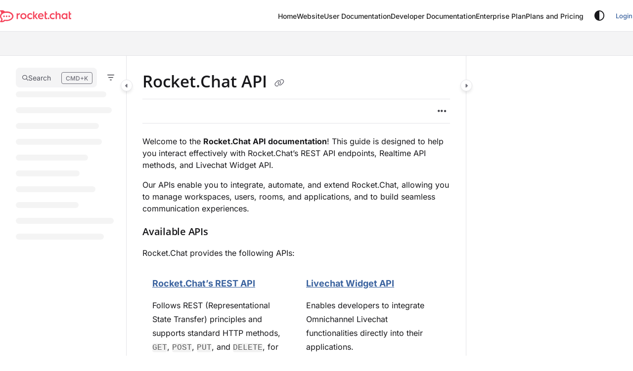

--- FILE ---
content_type: text/css
request_url: https://cdn.us.document360.io/site2/browser/20251207.1/styles-CUFXLFA3.css
body_size: 72089
content:
@charset "UTF-8";:root,[data-bs-theme=light]{--bs-blue: #8852f5;--bs-indigo: #6610f2;--bs-purple: #6f42c1;--bs-pink: #ec4899;--bs-red: #ff5630;--bs-orange: #fd7e14;--bs-yellow: #ffab00;--bs-green: #22c55e;--bs-teal: #14b8a6;--bs-cyan: #0065ff;--bs-black: #000;--bs-white: #fff;--bs-gray: #51525c;--bs-gray-dark: #26272b;--bs-gray-100: #f4f4f5;--bs-gray-200: #e4e4e7;--bs-gray-300: #d1d1d6;--bs-gray-400: #a0a0aa;--bs-gray-500: #70707a;--bs-gray-600: #51525c;--bs-gray-700: #3f3f46;--bs-gray-800: #26272b;--bs-gray-900: #18181b;--bs-primary: #8852f5;--bs-secondary: #51525c;--bs-success: #22c55e;--bs-info: #0065ff;--bs-warning: #ffab00;--bs-danger: #ff5630;--bs-light: #f4f4f5;--bs-dark: #18181b;--bs-primary-rgb: 136, 82, 245;--bs-secondary-rgb: 81, 82, 92;--bs-success-rgb: 34, 197, 94;--bs-info-rgb: 0, 101, 255;--bs-warning-rgb: 255, 171, 0;--bs-danger-rgb: 255, 86, 48;--bs-light-rgb: 244, 244, 245;--bs-dark-rgb: 24, 24, 27;--bs-primary-text-emphasis: rgb(54.4, 32.8, 98);--bs-secondary-text-emphasis: rgb(32.4, 32.8, 36.8);--bs-success-text-emphasis: rgb(13.6, 78.8, 37.6);--bs-info-text-emphasis: rgb(0, 40.4, 102);--bs-warning-text-emphasis: rgb(102, 68.4, 0);--bs-danger-text-emphasis: rgb(102, 34.4, 19.2);--bs-light-text-emphasis: #3f3f46;--bs-dark-text-emphasis: #3f3f46;--bs-primary-bg-subtle: rgb(231.2, 220.4, 253);--bs-secondary-bg-subtle: rgb(220.2, 220.4, 222.4);--bs-success-bg-subtle: rgb(210.8, 243.4, 222.8);--bs-info-bg-subtle: rgb(204, 224.2, 255);--bs-warning-bg-subtle: rgb(255, 238.2, 204);--bs-danger-bg-subtle: rgb(255, 221.2, 213.6);--bs-light-bg-subtle: rgb(249.5, 249.5, 250);--bs-dark-bg-subtle: #a0a0aa;--bs-primary-border-subtle: rgb(207.4, 185.8, 251);--bs-secondary-border-subtle: rgb(185.4, 185.8, 189.8);--bs-success-border-subtle: rgb(166.6, 231.8, 190.6);--bs-info-border-subtle: rgb(153, 193.4, 255);--bs-warning-border-subtle: rgb(255, 221.4, 153);--bs-danger-border-subtle: rgb(255, 187.4, 172.2);--bs-light-border-subtle: #e4e4e7;--bs-dark-border-subtle: #70707a;--bs-white-rgb: 255, 255, 255;--bs-black-rgb: 0, 0, 0;--bs-font-sans-serif: system-ui, -apple-system, "Segoe UI", Roboto, "Helvetica Neue", "Noto Sans", "Liberation Sans", Arial, sans-serif, "Apple Color Emoji", "Segoe UI Emoji", "Segoe UI Symbol", "Noto Color Emoji";--bs-font-monospace: SFMono-Regular, Menlo, Monaco, Consolas, "Liberation Mono", "Courier New", monospace;--bs-gradient: linear-gradient(180deg, rgba(255, 255, 255, .15), rgba(255, 255, 255, 0));--bs-body-font-family: var(--body-font-family);--bs-body-font-size: .8125rem;--bs-body-font-weight: 400;--bs-body-line-height: 1.55;--bs-body-color: #18181b;--bs-body-color-rgb: 24, 24, 27;--bs-body-bg: #fff;--bs-body-bg-rgb: 255, 255, 255;--bs-emphasis-color: #000;--bs-emphasis-color-rgb: 0, 0, 0;--bs-secondary-color: rgba(24, 24, 27, .75);--bs-secondary-color-rgb: 24, 24, 27;--bs-secondary-bg: #e4e4e7;--bs-secondary-bg-rgb: 228, 228, 231;--bs-tertiary-color: rgba(24, 24, 27, .5);--bs-tertiary-color-rgb: 24, 24, 27;--bs-tertiary-bg: #f4f4f5;--bs-tertiary-bg-rgb: 244, 244, 245;--bs-heading-color: inherit;--bs-link-color: #8852f5;--bs-link-color-rgb: 136, 82, 245;--bs-link-decoration: underline;--bs-link-hover-color: rgb(108.8, 65.6, 196);--bs-link-hover-color-rgb: 109, 66, 196;--bs-code-color: #ec4899;--bs-highlight-color: #18181b;--bs-highlight-bg: rgb(255, 238.2, 204);--bs-border-width: 1px;--bs-border-style: solid;--bs-border-color: var(--border-color);--bs-border-color-translucent: rgba(0, 0, 0, .175);--bs-border-radius: .5rem;--bs-border-radius-sm: .275rem;--bs-border-radius-lg: .4125rem;--bs-border-radius-xl: 1rem;--bs-border-radius-xxl: 2rem;--bs-border-radius-2xl: var(--bs-border-radius-xxl);--bs-border-radius-pill: 50rem;--bs-box-shadow: 0 .5rem 1rem rgba(0, 0, 0, .15);--bs-box-shadow-sm: 0 .125rem .25rem rgba(0, 0, 0, .075);--bs-box-shadow-lg: 0 1rem 3rem rgba(0, 0, 0, .175);--bs-box-shadow-inset: inset 0 1px 2px rgba(0, 0, 0, .075);--bs-focus-ring-width: .25rem;--bs-focus-ring-opacity: .25;--bs-focus-ring-color: rgba(136, 82, 245, .25);--bs-form-valid-color: #22c55e;--bs-form-valid-border-color: #22c55e;--bs-form-invalid-color: #ff5630;--bs-form-invalid-border-color: #ff5630}[data-bs-theme=dark]{color-scheme:dark;--bs-body-color: #f4f4f5;--bs-body-color-rgb: 244, 244, 245;--bs-body-bg: #18181b;--bs-body-bg-rgb: 24, 24, 27;--bs-emphasis-color: #fff;--bs-emphasis-color-rgb: 255, 255, 255;--bs-secondary-color: rgba(244, 244, 245, .75);--bs-secondary-color-rgb: 244, 244, 245;--bs-secondary-bg: #26272b;--bs-secondary-bg-rgb: 38, 39, 43;--bs-tertiary-color: rgba(244, 244, 245, .5);--bs-tertiary-color-rgb: 244, 244, 245;--bs-tertiary-bg: rgb(31, 31.5, 35);--bs-tertiary-bg-rgb: 31, 32, 35;--bs-primary-text-emphasis: rgb(183.6, 151.2, 249);--bs-secondary-text-emphasis: rgb(150.6, 151.2, 157.2);--bs-success-text-emphasis: rgb(122.4, 220.2, 158.4);--bs-info-text-emphasis: rgb(102, 162.6, 255);--bs-warning-text-emphasis: rgb(255, 204.6, 102);--bs-danger-text-emphasis: rgb(255, 153.6, 130.8);--bs-light-text-emphasis: #f4f4f5;--bs-dark-text-emphasis: #d1d1d6;--bs-primary-bg-subtle: rgb(27.2, 16.4, 49);--bs-secondary-bg-subtle: rgb(16.2, 16.4, 18.4);--bs-success-bg-subtle: rgb(6.8, 39.4, 18.8);--bs-info-bg-subtle: rgb(0, 20.2, 51);--bs-warning-bg-subtle: rgb(51, 34.2, 0);--bs-danger-bg-subtle: rgb(51, 17.2, 9.6);--bs-light-bg-subtle: #26272b;--bs-dark-bg-subtle: rgb(19, 19.5, 21.5);--bs-primary-border-subtle: rgb(81.6, 49.2, 147);--bs-secondary-border-subtle: rgb(48.6, 49.2, 55.2);--bs-success-border-subtle: rgb(20.4, 118.2, 56.4);--bs-info-border-subtle: rgb(0, 60.6, 153);--bs-warning-border-subtle: rgb(153, 102.6, 0);--bs-danger-border-subtle: rgb(153, 51.6, 28.8);--bs-light-border-subtle: #3f3f46;--bs-dark-border-subtle: #26272b;--bs-heading-color: inherit;--bs-link-color: rgb(183.6, 151.2, 249);--bs-link-hover-color: rgb(197.88, 171.96, 250.2);--bs-link-color-rgb: 184, 151, 249;--bs-link-hover-color-rgb: 198, 172, 250;--bs-code-color: rgb(243.6, 145.2, 193.8);--bs-highlight-color: #f4f4f5;--bs-highlight-bg: rgb(102, 68.4, 0);--bs-border-color: #3f3f46;--bs-border-color-translucent: rgba(255, 255, 255, .15);--bs-form-valid-color: rgb(122.4, 220.2, 158.4);--bs-form-valid-border-color: rgb(122.4, 220.2, 158.4);--bs-form-invalid-color: rgb(255, 153.6, 130.8);--bs-form-invalid-border-color: rgb(255, 153.6, 130.8)}*,*:before,*:after{box-sizing:border-box}@media (prefers-reduced-motion: no-preference){:root{scroll-behavior:smooth}}body{margin:0;font-family:var(--bs-body-font-family);font-size:var(--bs-body-font-size);font-weight:var(--bs-body-font-weight);line-height:var(--bs-body-line-height);color:var(--bs-body-color);text-align:var(--bs-body-text-align);background-color:var(--bs-body-bg);-webkit-text-size-adjust:100%;-webkit-tap-highlight-color:rgba(0,0,0,0)}hr{margin:1rem 0;color:inherit;border:0;border-top:var(--bs-border-width) solid;opacity:.25}h6,.h6,h5,.h5,h4,.h4,h3,.h3,h2,.h2,h1,.h1{margin-top:0;margin-bottom:.5rem;font-weight:500;line-height:1.2;color:var(--bs-heading-color)}h1,.h1{font-size:calc(1.328125rem + .9375vw)}@media (min-width: 1200px){h1,.h1{font-size:2.03125rem}}h2,.h2{font-size:calc(1.2875rem + .45vw)}@media (min-width: 1200px){h2,.h2{font-size:1.625rem}}h3,.h3{font-size:calc(1.2671875rem + .20625vw)}@media (min-width: 1200px){h3,.h3{font-size:1.421875rem}}h4,.h4{font-size:1.21875rem}h5,.h5{font-size:1.015625rem}h6,.h6{font-size:.8125rem}p{margin-top:0;margin-bottom:1rem}abbr[title]{text-decoration:underline dotted;cursor:help;text-decoration-skip-ink:none}address{margin-bottom:1rem;font-style:normal;line-height:inherit}ol,ul{padding-left:2rem}ol,ul,dl{margin-top:0;margin-bottom:1rem}ol ol,ul ul,ol ul,ul ol{margin-bottom:0}dt{font-weight:700}dd{margin-bottom:.5rem;margin-left:0}blockquote{margin:0 0 1rem}b,strong{font-weight:bolder}small,.small{font-size:.75rem}mark,.mark{padding:.1875em;color:var(--bs-highlight-color);background-color:var(--bs-highlight-bg)}sub,sup{position:relative;font-size:.75em;line-height:0;vertical-align:baseline}sub{bottom:-.25em}sup{top:-.5em}a{color:rgba(var(--bs-link-color-rgb),var(--bs-link-opacity, 1));text-decoration:underline}a:hover{--bs-link-color-rgb: var(--bs-link-hover-color-rgb)}a:not([href]):not([class]),a:not([href]):not([class]):hover{color:inherit;text-decoration:none}pre,code,kbd,samp{font-family:var(--bs-font-monospace);font-size:1em}pre{display:block;margin-top:0;margin-bottom:1rem;overflow:auto;font-size:.75rem}pre code{font-size:inherit;color:inherit;word-break:normal}code{font-size:.75rem;color:var(--bs-code-color);word-wrap:break-word}a>code{color:inherit}kbd{padding:.1875rem .375rem;font-size:.75rem;color:var(--bs-body-bg);background-color:var(--bs-body-color);border-radius:.275rem}kbd kbd{padding:0;font-size:1em}figure{margin:0 0 1rem}img,svg{vertical-align:middle}table{caption-side:bottom;border-collapse:collapse}caption{padding-top:.5rem;padding-bottom:.5rem;color:var(--bs-secondary-color);text-align:left}th{text-align:inherit;text-align:-webkit-match-parent}thead,tbody,tfoot,tr,td,th{border-color:inherit;border-style:solid;border-width:0}label{display:inline-block}button{border-radius:0}button:focus:not(:focus-visible){outline:0}input,button,select,optgroup,textarea{margin:0;font-family:inherit;font-size:inherit;line-height:inherit}button,select{text-transform:none}[role=button]{cursor:pointer}select{word-wrap:normal}select:disabled{opacity:1}[list]:not([type=date]):not([type=datetime-local]):not([type=month]):not([type=week]):not([type=time])::-webkit-calendar-picker-indicator{display:none!important}button,[type=button],[type=reset],[type=submit]{-webkit-appearance:button}button:not(:disabled),[type=button]:not(:disabled),[type=reset]:not(:disabled),[type=submit]:not(:disabled){cursor:pointer}::-moz-focus-inner{padding:0;border-style:none}textarea{resize:vertical}fieldset{min-width:0;padding:0;margin:0;border:0}legend{float:left;width:100%;padding:0;margin-bottom:.5rem;font-size:calc(1.275rem + .3vw);line-height:inherit}@media (min-width: 1200px){legend{font-size:1.5rem}}legend+*{clear:left}::-webkit-datetime-edit-fields-wrapper,::-webkit-datetime-edit-text,::-webkit-datetime-edit-minute,::-webkit-datetime-edit-hour-field,::-webkit-datetime-edit-day-field,::-webkit-datetime-edit-month-field,::-webkit-datetime-edit-year-field{padding:0}::-webkit-inner-spin-button{height:auto}[type=search]{-webkit-appearance:textfield;outline-offset:-2px}::-webkit-search-decoration{-webkit-appearance:none}::-webkit-color-swatch-wrapper{padding:0}::file-selector-button{font:inherit;-webkit-appearance:button}output{display:inline-block}iframe{border:0}summary{display:list-item;cursor:pointer}progress{vertical-align:baseline}[hidden]{display:none!important}.lead{font-size:1.015625rem;font-weight:300}.display-1{font-size:calc(1.625rem + 4.5vw);font-weight:300;line-height:1.2}@media (min-width: 1200px){.display-1{font-size:5rem}}.display-2{font-size:calc(1.575rem + 3.9vw);font-weight:300;line-height:1.2}@media (min-width: 1200px){.display-2{font-size:4.5rem}}.display-3{font-size:calc(1.525rem + 3.3vw);font-weight:300;line-height:1.2}@media (min-width: 1200px){.display-3{font-size:4rem}}.display-4{font-size:calc(1.475rem + 2.7vw);font-weight:300;line-height:1.2}@media (min-width: 1200px){.display-4{font-size:3.5rem}}.display-5{font-size:calc(1.425rem + 2.1vw);font-weight:300;line-height:1.2}@media (min-width: 1200px){.display-5{font-size:3rem}}.display-6{font-size:calc(1.375rem + 1.5vw);font-weight:300;line-height:1.2}@media (min-width: 1200px){.display-6{font-size:2.5rem}}.list-unstyled,.list-inline{padding-left:0;list-style:none}.list-inline-item{display:inline-block}.list-inline-item:not(:last-child){margin-right:.5rem}.initialism{font-size:.75rem;text-transform:uppercase}.blockquote{margin-bottom:1rem;font-size:1.015625rem}.blockquote>:last-child{margin-bottom:0}.blockquote-footer{margin-top:-1rem;margin-bottom:1rem;font-size:.75rem;color:#51525c}.blockquote-footer:before{content:"\2014\a0"}:root{--bs-breakpoint-xs: 0;--bs-breakpoint-sm: 576px;--bs-breakpoint-md: 768px;--bs-breakpoint-lg: 992px;--bs-breakpoint-xl: 1200px;--bs-breakpoint-xxl: 1400px}.row{--bs-gutter-x: 1.5rem;--bs-gutter-y: 0;display:flex;flex-wrap:wrap;margin-top:calc(-1 * var(--bs-gutter-y));margin-right:calc(-.5 * var(--bs-gutter-x));margin-left:calc(-.5 * var(--bs-gutter-x))}.row>*{flex-shrink:0;width:100%;max-width:100%;padding-right:calc(var(--bs-gutter-x) * .5);padding-left:calc(var(--bs-gutter-x) * .5);margin-top:var(--bs-gutter-y)}.col{flex:1 0 0%}.row-cols-auto>*{flex:0 0 auto;width:auto}.row-cols-1>*{flex:0 0 auto;width:100%}.row-cols-2>*{flex:0 0 auto;width:50%}.row-cols-3>*{flex:0 0 auto;width:33.33333333%}.row-cols-4>*{flex:0 0 auto;width:25%}.row-cols-5>*{flex:0 0 auto;width:20%}.row-cols-6>*{flex:0 0 auto;width:16.66666667%}.col-auto{flex:0 0 auto;width:auto}.col-1{flex:0 0 auto;width:8.33333333%}.col-2{flex:0 0 auto;width:16.66666667%}.col-3{flex:0 0 auto;width:25%}.col-4{flex:0 0 auto;width:33.33333333%}.col-5{flex:0 0 auto;width:41.66666667%}.col-6{flex:0 0 auto;width:50%}.col-7{flex:0 0 auto;width:58.33333333%}.col-8{flex:0 0 auto;width:66.66666667%}.col-9{flex:0 0 auto;width:75%}.col-10{flex:0 0 auto;width:83.33333333%}.col-11{flex:0 0 auto;width:91.66666667%}.col-12{flex:0 0 auto;width:100%}.offset-1{margin-left:8.33333333%}.offset-2{margin-left:16.66666667%}.offset-3{margin-left:25%}.offset-4{margin-left:33.33333333%}.offset-5{margin-left:41.66666667%}.offset-6{margin-left:50%}.offset-7{margin-left:58.33333333%}.offset-8{margin-left:66.66666667%}.offset-9{margin-left:75%}.offset-10{margin-left:83.33333333%}.offset-11{margin-left:91.66666667%}.g-0,.gx-0{--bs-gutter-x: 0}.g-0,.gy-0{--bs-gutter-y: 0}.g-1,.gx-1{--bs-gutter-x: .25rem}.g-1,.gy-1{--bs-gutter-y: .25rem}.g-2,.gx-2{--bs-gutter-x: .5rem}.g-2,.gy-2{--bs-gutter-y: .5rem}.g-3,.gx-3{--bs-gutter-x: 1rem}.g-3,.gy-3{--bs-gutter-y: 1rem}.g-4,.gx-4{--bs-gutter-x: 1.5rem}.g-4,.gy-4{--bs-gutter-y: 1.5rem}.g-5,.gx-5{--bs-gutter-x: 3rem}.g-5,.gy-5{--bs-gutter-y: 3rem}@media (min-width: 576px){.col-sm{flex:1 0 0%}.row-cols-sm-auto>*{flex:0 0 auto;width:auto}.row-cols-sm-1>*{flex:0 0 auto;width:100%}.row-cols-sm-2>*{flex:0 0 auto;width:50%}.row-cols-sm-3>*{flex:0 0 auto;width:33.33333333%}.row-cols-sm-4>*{flex:0 0 auto;width:25%}.row-cols-sm-5>*{flex:0 0 auto;width:20%}.row-cols-sm-6>*{flex:0 0 auto;width:16.66666667%}.col-sm-auto{flex:0 0 auto;width:auto}.col-sm-1{flex:0 0 auto;width:8.33333333%}.col-sm-2{flex:0 0 auto;width:16.66666667%}.col-sm-3{flex:0 0 auto;width:25%}.col-sm-4{flex:0 0 auto;width:33.33333333%}.col-sm-5{flex:0 0 auto;width:41.66666667%}.col-sm-6{flex:0 0 auto;width:50%}.col-sm-7{flex:0 0 auto;width:58.33333333%}.col-sm-8{flex:0 0 auto;width:66.66666667%}.col-sm-9{flex:0 0 auto;width:75%}.col-sm-10{flex:0 0 auto;width:83.33333333%}.col-sm-11{flex:0 0 auto;width:91.66666667%}.col-sm-12{flex:0 0 auto;width:100%}.offset-sm-0{margin-left:0}.offset-sm-1{margin-left:8.33333333%}.offset-sm-2{margin-left:16.66666667%}.offset-sm-3{margin-left:25%}.offset-sm-4{margin-left:33.33333333%}.offset-sm-5{margin-left:41.66666667%}.offset-sm-6{margin-left:50%}.offset-sm-7{margin-left:58.33333333%}.offset-sm-8{margin-left:66.66666667%}.offset-sm-9{margin-left:75%}.offset-sm-10{margin-left:83.33333333%}.offset-sm-11{margin-left:91.66666667%}.g-sm-0,.gx-sm-0{--bs-gutter-x: 0}.g-sm-0,.gy-sm-0{--bs-gutter-y: 0}.g-sm-1,.gx-sm-1{--bs-gutter-x: .25rem}.g-sm-1,.gy-sm-1{--bs-gutter-y: .25rem}.g-sm-2,.gx-sm-2{--bs-gutter-x: .5rem}.g-sm-2,.gy-sm-2{--bs-gutter-y: .5rem}.g-sm-3,.gx-sm-3{--bs-gutter-x: 1rem}.g-sm-3,.gy-sm-3{--bs-gutter-y: 1rem}.g-sm-4,.gx-sm-4{--bs-gutter-x: 1.5rem}.g-sm-4,.gy-sm-4{--bs-gutter-y: 1.5rem}.g-sm-5,.gx-sm-5{--bs-gutter-x: 3rem}.g-sm-5,.gy-sm-5{--bs-gutter-y: 3rem}}@media (min-width: 768px){.col-md{flex:1 0 0%}.row-cols-md-auto>*{flex:0 0 auto;width:auto}.row-cols-md-1>*{flex:0 0 auto;width:100%}.row-cols-md-2>*{flex:0 0 auto;width:50%}.row-cols-md-3>*{flex:0 0 auto;width:33.33333333%}.row-cols-md-4>*{flex:0 0 auto;width:25%}.row-cols-md-5>*{flex:0 0 auto;width:20%}.row-cols-md-6>*{flex:0 0 auto;width:16.66666667%}.col-md-auto{flex:0 0 auto;width:auto}.col-md-1{flex:0 0 auto;width:8.33333333%}.col-md-2{flex:0 0 auto;width:16.66666667%}.col-md-3{flex:0 0 auto;width:25%}.col-md-4{flex:0 0 auto;width:33.33333333%}.col-md-5{flex:0 0 auto;width:41.66666667%}.col-md-6{flex:0 0 auto;width:50%}.col-md-7{flex:0 0 auto;width:58.33333333%}.col-md-8{flex:0 0 auto;width:66.66666667%}.col-md-9{flex:0 0 auto;width:75%}.col-md-10{flex:0 0 auto;width:83.33333333%}.col-md-11{flex:0 0 auto;width:91.66666667%}.col-md-12{flex:0 0 auto;width:100%}.offset-md-0{margin-left:0}.offset-md-1{margin-left:8.33333333%}.offset-md-2{margin-left:16.66666667%}.offset-md-3{margin-left:25%}.offset-md-4{margin-left:33.33333333%}.offset-md-5{margin-left:41.66666667%}.offset-md-6{margin-left:50%}.offset-md-7{margin-left:58.33333333%}.offset-md-8{margin-left:66.66666667%}.offset-md-9{margin-left:75%}.offset-md-10{margin-left:83.33333333%}.offset-md-11{margin-left:91.66666667%}.g-md-0,.gx-md-0{--bs-gutter-x: 0}.g-md-0,.gy-md-0{--bs-gutter-y: 0}.g-md-1,.gx-md-1{--bs-gutter-x: .25rem}.g-md-1,.gy-md-1{--bs-gutter-y: .25rem}.g-md-2,.gx-md-2{--bs-gutter-x: .5rem}.g-md-2,.gy-md-2{--bs-gutter-y: .5rem}.g-md-3,.gx-md-3{--bs-gutter-x: 1rem}.g-md-3,.gy-md-3{--bs-gutter-y: 1rem}.g-md-4,.gx-md-4{--bs-gutter-x: 1.5rem}.g-md-4,.gy-md-4{--bs-gutter-y: 1.5rem}.g-md-5,.gx-md-5{--bs-gutter-x: 3rem}.g-md-5,.gy-md-5{--bs-gutter-y: 3rem}}@media (min-width: 992px){.col-lg{flex:1 0 0%}.row-cols-lg-auto>*{flex:0 0 auto;width:auto}.row-cols-lg-1>*{flex:0 0 auto;width:100%}.row-cols-lg-2>*{flex:0 0 auto;width:50%}.row-cols-lg-3>*{flex:0 0 auto;width:33.33333333%}.row-cols-lg-4>*{flex:0 0 auto;width:25%}.row-cols-lg-5>*{flex:0 0 auto;width:20%}.row-cols-lg-6>*{flex:0 0 auto;width:16.66666667%}.col-lg-auto{flex:0 0 auto;width:auto}.col-lg-1{flex:0 0 auto;width:8.33333333%}.col-lg-2{flex:0 0 auto;width:16.66666667%}.col-lg-3{flex:0 0 auto;width:25%}.col-lg-4{flex:0 0 auto;width:33.33333333%}.col-lg-5{flex:0 0 auto;width:41.66666667%}.col-lg-6{flex:0 0 auto;width:50%}.col-lg-7{flex:0 0 auto;width:58.33333333%}.col-lg-8{flex:0 0 auto;width:66.66666667%}.col-lg-9{flex:0 0 auto;width:75%}.col-lg-10{flex:0 0 auto;width:83.33333333%}.col-lg-11{flex:0 0 auto;width:91.66666667%}.col-lg-12{flex:0 0 auto;width:100%}.offset-lg-0{margin-left:0}.offset-lg-1{margin-left:8.33333333%}.offset-lg-2{margin-left:16.66666667%}.offset-lg-3{margin-left:25%}.offset-lg-4{margin-left:33.33333333%}.offset-lg-5{margin-left:41.66666667%}.offset-lg-6{margin-left:50%}.offset-lg-7{margin-left:58.33333333%}.offset-lg-8{margin-left:66.66666667%}.offset-lg-9{margin-left:75%}.offset-lg-10{margin-left:83.33333333%}.offset-lg-11{margin-left:91.66666667%}.g-lg-0,.gx-lg-0{--bs-gutter-x: 0}.g-lg-0,.gy-lg-0{--bs-gutter-y: 0}.g-lg-1,.gx-lg-1{--bs-gutter-x: .25rem}.g-lg-1,.gy-lg-1{--bs-gutter-y: .25rem}.g-lg-2,.gx-lg-2{--bs-gutter-x: .5rem}.g-lg-2,.gy-lg-2{--bs-gutter-y: .5rem}.g-lg-3,.gx-lg-3{--bs-gutter-x: 1rem}.g-lg-3,.gy-lg-3{--bs-gutter-y: 1rem}.g-lg-4,.gx-lg-4{--bs-gutter-x: 1.5rem}.g-lg-4,.gy-lg-4{--bs-gutter-y: 1.5rem}.g-lg-5,.gx-lg-5{--bs-gutter-x: 3rem}.g-lg-5,.gy-lg-5{--bs-gutter-y: 3rem}}@media (min-width: 1200px){.col-xl{flex:1 0 0%}.row-cols-xl-auto>*{flex:0 0 auto;width:auto}.row-cols-xl-1>*{flex:0 0 auto;width:100%}.row-cols-xl-2>*{flex:0 0 auto;width:50%}.row-cols-xl-3>*{flex:0 0 auto;width:33.33333333%}.row-cols-xl-4>*{flex:0 0 auto;width:25%}.row-cols-xl-5>*{flex:0 0 auto;width:20%}.row-cols-xl-6>*{flex:0 0 auto;width:16.66666667%}.col-xl-auto{flex:0 0 auto;width:auto}.col-xl-1{flex:0 0 auto;width:8.33333333%}.col-xl-2{flex:0 0 auto;width:16.66666667%}.col-xl-3{flex:0 0 auto;width:25%}.col-xl-4{flex:0 0 auto;width:33.33333333%}.col-xl-5{flex:0 0 auto;width:41.66666667%}.col-xl-6{flex:0 0 auto;width:50%}.col-xl-7{flex:0 0 auto;width:58.33333333%}.col-xl-8{flex:0 0 auto;width:66.66666667%}.col-xl-9{flex:0 0 auto;width:75%}.col-xl-10{flex:0 0 auto;width:83.33333333%}.col-xl-11{flex:0 0 auto;width:91.66666667%}.col-xl-12{flex:0 0 auto;width:100%}.offset-xl-0{margin-left:0}.offset-xl-1{margin-left:8.33333333%}.offset-xl-2{margin-left:16.66666667%}.offset-xl-3{margin-left:25%}.offset-xl-4{margin-left:33.33333333%}.offset-xl-5{margin-left:41.66666667%}.offset-xl-6{margin-left:50%}.offset-xl-7{margin-left:58.33333333%}.offset-xl-8{margin-left:66.66666667%}.offset-xl-9{margin-left:75%}.offset-xl-10{margin-left:83.33333333%}.offset-xl-11{margin-left:91.66666667%}.g-xl-0,.gx-xl-0{--bs-gutter-x: 0}.g-xl-0,.gy-xl-0{--bs-gutter-y: 0}.g-xl-1,.gx-xl-1{--bs-gutter-x: .25rem}.g-xl-1,.gy-xl-1{--bs-gutter-y: .25rem}.g-xl-2,.gx-xl-2{--bs-gutter-x: .5rem}.g-xl-2,.gy-xl-2{--bs-gutter-y: .5rem}.g-xl-3,.gx-xl-3{--bs-gutter-x: 1rem}.g-xl-3,.gy-xl-3{--bs-gutter-y: 1rem}.g-xl-4,.gx-xl-4{--bs-gutter-x: 1.5rem}.g-xl-4,.gy-xl-4{--bs-gutter-y: 1.5rem}.g-xl-5,.gx-xl-5{--bs-gutter-x: 3rem}.g-xl-5,.gy-xl-5{--bs-gutter-y: 3rem}}@media (min-width: 1400px){.col-xxl{flex:1 0 0%}.row-cols-xxl-auto>*{flex:0 0 auto;width:auto}.row-cols-xxl-1>*{flex:0 0 auto;width:100%}.row-cols-xxl-2>*{flex:0 0 auto;width:50%}.row-cols-xxl-3>*{flex:0 0 auto;width:33.33333333%}.row-cols-xxl-4>*{flex:0 0 auto;width:25%}.row-cols-xxl-5>*{flex:0 0 auto;width:20%}.row-cols-xxl-6>*{flex:0 0 auto;width:16.66666667%}.col-xxl-auto{flex:0 0 auto;width:auto}.col-xxl-1{flex:0 0 auto;width:8.33333333%}.col-xxl-2{flex:0 0 auto;width:16.66666667%}.col-xxl-3{flex:0 0 auto;width:25%}.col-xxl-4{flex:0 0 auto;width:33.33333333%}.col-xxl-5{flex:0 0 auto;width:41.66666667%}.col-xxl-6{flex:0 0 auto;width:50%}.col-xxl-7{flex:0 0 auto;width:58.33333333%}.col-xxl-8{flex:0 0 auto;width:66.66666667%}.col-xxl-9{flex:0 0 auto;width:75%}.col-xxl-10{flex:0 0 auto;width:83.33333333%}.col-xxl-11{flex:0 0 auto;width:91.66666667%}.col-xxl-12{flex:0 0 auto;width:100%}.offset-xxl-0{margin-left:0}.offset-xxl-1{margin-left:8.33333333%}.offset-xxl-2{margin-left:16.66666667%}.offset-xxl-3{margin-left:25%}.offset-xxl-4{margin-left:33.33333333%}.offset-xxl-5{margin-left:41.66666667%}.offset-xxl-6{margin-left:50%}.offset-xxl-7{margin-left:58.33333333%}.offset-xxl-8{margin-left:66.66666667%}.offset-xxl-9{margin-left:75%}.offset-xxl-10{margin-left:83.33333333%}.offset-xxl-11{margin-left:91.66666667%}.g-xxl-0,.gx-xxl-0{--bs-gutter-x: 0}.g-xxl-0,.gy-xxl-0{--bs-gutter-y: 0}.g-xxl-1,.gx-xxl-1{--bs-gutter-x: .25rem}.g-xxl-1,.gy-xxl-1{--bs-gutter-y: .25rem}.g-xxl-2,.gx-xxl-2{--bs-gutter-x: .5rem}.g-xxl-2,.gy-xxl-2{--bs-gutter-y: .5rem}.g-xxl-3,.gx-xxl-3{--bs-gutter-x: 1rem}.g-xxl-3,.gy-xxl-3{--bs-gutter-y: 1rem}.g-xxl-4,.gx-xxl-4{--bs-gutter-x: 1.5rem}.g-xxl-4,.gy-xxl-4{--bs-gutter-y: 1.5rem}.g-xxl-5,.gx-xxl-5{--bs-gutter-x: 3rem}.g-xxl-5,.gy-xxl-5{--bs-gutter-y: 3rem}}.form-label{margin-bottom:2px}.col-form-label{padding-top:calc(.325rem + var(--bs-border-width));padding-bottom:calc(.325rem + var(--bs-border-width));margin-bottom:0;font-size:inherit;line-height:1.55}.col-form-label-lg{padding-top:calc(.5rem + var(--bs-border-width));padding-bottom:calc(.5rem + var(--bs-border-width));font-size:1.015625rem}.col-form-label-sm{padding-top:calc(.25rem + var(--bs-border-width));padding-bottom:calc(.25rem + var(--bs-border-width));font-size:.75rem}.form-text{margin-top:.25rem;font-size:.75rem;color:var(--bs-secondary-color)}.form-control{display:block;width:100%;padding:.325rem .75rem;font-size:.8125rem;font-weight:400;line-height:1.55;color:var(--bs-body-color);appearance:none;background-color:var(--bs-body-bg);background-clip:padding-box;border:var(--bs-border-width) solid var(--border-color);border-radius:var(--bs-border-radius);transition:border-color .15s ease-in-out,box-shadow .15s ease-in-out}@media (prefers-reduced-motion: reduce){.form-control{transition:none}}.form-control[type=file]{overflow:hidden}.form-control[type=file]:not(:disabled):not([readonly]){cursor:pointer}.form-control:focus{color:var(--bs-body-color);background-color:var(--bs-body-bg);border-color:var(--primary);outline:0;box-shadow:0 0 0 .25rem var(--input-focus-ring-color)}.form-control::-webkit-date-and-time-value{min-width:85px;height:1.55em;margin:0}.form-control::-webkit-datetime-edit{display:block;padding:0}.form-control::placeholder{color:var(--bs-secondary-color);opacity:1}.form-control:disabled{background-color:var(--bs-secondary-bg);opacity:1}.form-control::file-selector-button{padding:.325rem .75rem;margin:-.325rem -.75rem;margin-inline-end:.75rem;color:var(--bs-body-color);background-color:var(--bs-tertiary-bg);pointer-events:none;border-color:inherit;border-style:solid;border-width:0;border-inline-end-width:var(--bs-border-width);border-radius:0;transition:color .15s ease-in-out,background-color .15s ease-in-out,border-color .15s ease-in-out,box-shadow .15s ease-in-out}@media (prefers-reduced-motion: reduce){.form-control::file-selector-button{transition:none}}.form-control:hover:not(:disabled):not([readonly])::file-selector-button{background-color:var(--bs-secondary-bg)}.form-control-plaintext{display:block;width:100%;padding:.325rem 0;margin-bottom:0;line-height:1.55;color:var(--bs-body-color);background-color:transparent;border:solid transparent;border-width:var(--bs-border-width) 0}.form-control-plaintext:focus{outline:0}.form-control-plaintext.form-control-sm,.form-control-plaintext.form-control-lg{padding-right:0;padding-left:0}.form-control-sm{min-height:calc(1.55em + .5rem + calc(var(--bs-border-width) * 2));padding:.25rem .5rem;font-size:.75rem;border-radius:var(--bs-border-radius-sm)}.form-control-sm::file-selector-button{padding:.25rem .5rem;margin:-.25rem -.5rem;margin-inline-end:.5rem}.form-control-lg{min-height:calc(1.55em + 1rem + calc(var(--bs-border-width) * 2));padding:.5rem 1rem;font-size:1.015625rem;border-radius:var(--bs-border-radius-lg)}.form-control-lg::file-selector-button{padding:.5rem 1rem;margin:-.5rem -1rem;margin-inline-end:1rem}textarea.form-control{min-height:calc(1.55em + .65rem + calc(var(--bs-border-width) * 2))}textarea.form-control-sm{min-height:calc(1.55em + .5rem + calc(var(--bs-border-width) * 2))}textarea.form-control-lg{min-height:calc(1.55em + 1rem + calc(var(--bs-border-width) * 2))}.form-control-color{width:3rem;height:calc(1.55em + .65rem + calc(var(--bs-border-width) * 2));padding:.325rem}.form-control-color:not(:disabled):not([readonly]){cursor:pointer}.form-control-color::-moz-color-swatch{border:0!important;border-radius:var(--bs-border-radius)}.form-control-color::-webkit-color-swatch{border:0!important;border-radius:var(--bs-border-radius)}.form-control-color.form-control-sm{height:calc(1.55em + .5rem + calc(var(--bs-border-width) * 2))}.form-control-color.form-control-lg{height:calc(1.55em + 1rem + calc(var(--bs-border-width) * 2))}.form-select{--bs-form-select-bg-img: url("data:image/svg+xml,%3csvg xmlns='http://www.w3.org/2000/svg' viewBox='0 0 16 16'%3e%3cpath fill='none' stroke='%2326272b' stroke-linecap='round' stroke-linejoin='round' stroke-width='2' d='m2 5 6 6 6-6'/%3e%3c/svg%3e");display:block;width:100%;padding:.325rem 2.25rem .325rem .75rem;font-size:.8125rem;font-weight:400;line-height:1.55;color:var(--bs-body-color);appearance:none;background-color:var(--bs-body-bg);background-image:var(--bs-form-select-bg-img),var(--bs-form-select-bg-icon, none);background-repeat:no-repeat;background-position:right .75rem center;background-size:16px 12px;border:var(--bs-border-width) solid var(--border-color);border-radius:var(--bs-border-radius);transition:border-color .15s ease-in-out,box-shadow .15s ease-in-out}@media (prefers-reduced-motion: reduce){.form-select{transition:none}}.form-select:focus{border-color:var(--primary);outline:0;box-shadow:0 0 0 .25rem var(--input-focus-ring-color)}.form-select[multiple],.form-select[size]:not([size="1"]){padding-right:.75rem;background-image:none}.form-select:disabled{background-color:var(--bs-secondary-bg)}.form-select:-moz-focusring{color:transparent;text-shadow:0 0 0 var(--bs-body-color)}.form-select-sm{padding-top:.25rem;padding-bottom:.25rem;padding-left:.5rem;font-size:.75rem;border-radius:var(--bs-border-radius-sm)}.form-select-lg{padding-top:.5rem;padding-bottom:.5rem;padding-left:1rem;font-size:1.015625rem;border-radius:var(--bs-border-radius-lg)}[data-bs-theme=dark] .form-select{--bs-form-select-bg-img: url("data:image/svg+xml,%3csvg xmlns='http://www.w3.org/2000/svg' viewBox='0 0 16 16'%3e%3cpath fill='none' stroke='%23f4f4f5' stroke-linecap='round' stroke-linejoin='round' stroke-width='2' d='m2 5 6 6 6-6'/%3e%3c/svg%3e")}.form-check{display:block;min-height:1.259375rem;padding-left:1.75em;margin-bottom:.125rem}.form-check .form-check-input{float:left;margin-left:-1.75em}.form-check-reverse{padding-right:1.75em;padding-left:0;text-align:right}.form-check-reverse .form-check-input{float:right;margin-right:-1.75em;margin-left:0}.form-check-input{--bs-form-check-bg: var(--bs-body-bg);flex-shrink:0;width:1.25em;height:1.25em;margin-top:.15em;vertical-align:top;appearance:none;background-color:var(--bs-form-check-bg);background-image:var(--bs-form-check-bg-image);background-repeat:no-repeat;background-position:center;background-size:contain;border:var(--bs-border-width) solid var(--bs-border-color);-webkit-print-color-adjust:exact;print-color-adjust:exact}.form-check-input[type=checkbox]{border-radius:.25em}.form-check-input[type=radio]{border-radius:50%}.form-check-input:active{filter:brightness(90%)}.form-check-input:focus{border-color:var(--primary);outline:0;box-shadow:0 0 0 .25rem var(--input-focus-ring-color)}.form-check-input:checked{background-color:#8852f5;border-color:#8852f5}.form-check-input:checked[type=checkbox]{--bs-form-check-bg-image: url("data:image/svg+xml,%3csvg xmlns='http://www.w3.org/2000/svg' viewBox='0 0 20 20'%3e%3cpath fill='none' stroke='%23fff' stroke-linecap='round' stroke-linejoin='round' stroke-width='3' d='m6 10 3 3 6-6'/%3e%3c/svg%3e")}.form-check-input:checked[type=radio]{--bs-form-check-bg-image: url("data:image/svg+xml,%3csvg xmlns='http://www.w3.org/2000/svg' viewBox='-4 -4 8 8'%3e%3ccircle r='2' fill='%23fff'/%3e%3c/svg%3e")}.form-check-input[type=checkbox]:indeterminate{background-color:#8852f5;border-color:#8852f5;--bs-form-check-bg-image: url("data:image/svg+xml,%3csvg xmlns='http://www.w3.org/2000/svg' viewBox='0 0 20 20'%3e%3cpath fill='none' stroke='%23fff' stroke-linecap='round' stroke-linejoin='round' stroke-width='3' d='M6 10h8'/%3e%3c/svg%3e")}.form-check-input:disabled{pointer-events:none;filter:none;opacity:.5}.form-check-input[disabled]~.form-check-label,.form-check-input:disabled~.form-check-label{cursor:default;opacity:.5}.form-switch{padding-left:2.5em}.form-switch .form-check-input{--bs-form-switch-bg: url("data:image/svg+xml,%3csvg xmlns='http://www.w3.org/2000/svg' viewBox='-4 -4 8 8'%3e%3ccircle r='3' fill='rgba%280, 0, 0, 0.25%29'/%3e%3c/svg%3e");width:2em;margin-left:-2.5em;background-image:var(--bs-form-switch-bg);background-position:left center;border-radius:2em;transition:background-position .15s ease-in-out}@media (prefers-reduced-motion: reduce){.form-switch .form-check-input{transition:none}}.form-switch .form-check-input:focus{--bs-form-switch-bg: url("data:image/svg+xml,%3csvg xmlns='http://www.w3.org/2000/svg' viewBox='-4 -4 8 8'%3e%3ccircle r='3' fill='var%28--primary%29'/%3e%3c/svg%3e")}.form-switch .form-check-input:checked{background-position:right center;--bs-form-switch-bg: url("data:image/svg+xml,%3csvg xmlns='http://www.w3.org/2000/svg' viewBox='-4 -4 8 8'%3e%3ccircle r='3' fill='%23fff'/%3e%3c/svg%3e")}.form-switch.form-check-reverse{padding-right:2.5em;padding-left:0}.form-switch.form-check-reverse .form-check-input{margin-right:-2.5em;margin-left:0}.form-check-inline{display:inline-block;margin-right:1rem}.btn-check{position:absolute;clip:rect(0,0,0,0);pointer-events:none}.btn-check[disabled]+.btn,.btn-check:disabled+.btn{pointer-events:none;filter:none;opacity:.65}[data-bs-theme=dark] .form-switch .form-check-input:not(:checked):not(:focus){--bs-form-switch-bg: url("data:image/svg+xml,%3csvg xmlns='http://www.w3.org/2000/svg' viewBox='-4 -4 8 8'%3e%3ccircle r='3' fill='rgba%28255, 255, 255, 0.25%29'/%3e%3c/svg%3e")}.form-range{width:100%;height:1.5rem;padding:0;appearance:none;background-color:transparent}.form-range:focus{outline:0}.form-range:focus::-webkit-slider-thumb{box-shadow:0 0 0 1px #fff,0 0 0 .25rem var(--input-focus-ring-color)}.form-range:focus::-moz-range-thumb{box-shadow:0 0 0 1px #fff,0 0 0 .25rem var(--input-focus-ring-color)}.form-range::-moz-focus-outer{border:0}.form-range::-webkit-slider-thumb{width:1rem;height:1rem;margin-top:-.25rem;appearance:none;background-color:#8852f5;border:0;border-radius:1rem;transition:background-color .15s ease-in-out,border-color .15s ease-in-out,box-shadow .15s ease-in-out}@media (prefers-reduced-motion: reduce){.form-range::-webkit-slider-thumb{transition:none}}.form-range::-webkit-slider-thumb:active{background-color:#dbcbfc}.form-range::-webkit-slider-runnable-track{width:100%;height:.5rem;color:transparent;cursor:pointer;background-color:var(--bs-secondary-bg);border-color:transparent;border-radius:1rem}.form-range::-moz-range-thumb{width:1rem;height:1rem;appearance:none;background-color:#8852f5;border:0;border-radius:1rem;transition:background-color .15s ease-in-out,border-color .15s ease-in-out,box-shadow .15s ease-in-out}@media (prefers-reduced-motion: reduce){.form-range::-moz-range-thumb{transition:none}}.form-range::-moz-range-thumb:active{background-color:#dbcbfc}.form-range::-moz-range-track{width:100%;height:.5rem;color:transparent;cursor:pointer;background-color:var(--bs-secondary-bg);border-color:transparent;border-radius:1rem}.form-range:disabled{pointer-events:none}.form-range:disabled::-webkit-slider-thumb{background-color:var(--bs-secondary-color)}.form-range:disabled::-moz-range-thumb{background-color:var(--bs-secondary-color)}.form-floating{position:relative}.form-floating>.form-control,.form-floating>.form-control-plaintext,.form-floating>.form-select{height:calc(3.5rem + calc(var(--bs-border-width) * 2));min-height:calc(3.5rem + calc(var(--bs-border-width) * 2));line-height:1.25}.form-floating>label{position:absolute;top:0;left:0;z-index:2;height:100%;padding:1rem .75rem;overflow:hidden;text-align:start;text-overflow:ellipsis;white-space:nowrap;pointer-events:none;border:var(--bs-border-width) solid transparent;transform-origin:0 0;transition:opacity .1s ease-in-out,transform .1s ease-in-out}@media (prefers-reduced-motion: reduce){.form-floating>label{transition:none}}.form-floating>.form-control,.form-floating>.form-control-plaintext{padding:1rem .75rem}.form-floating>.form-control::placeholder,.form-floating>.form-control-plaintext::placeholder{color:transparent}.form-floating>.form-control:focus,.form-floating>.form-control:not(:placeholder-shown),.form-floating>.form-control-plaintext:focus,.form-floating>.form-control-plaintext:not(:placeholder-shown){padding-top:1.625rem;padding-bottom:.625rem}.form-floating>.form-control:-webkit-autofill,.form-floating>.form-control-plaintext:-webkit-autofill{padding-top:1.625rem;padding-bottom:.625rem}.form-floating>.form-select{padding-top:1.625rem;padding-bottom:.625rem}.form-floating>.form-control:focus~label,.form-floating>.form-control:not(:placeholder-shown)~label,.form-floating>.form-control-plaintext~label,.form-floating>.form-select~label{color:rgba(var(--bs-body-color-rgb),.65);transform:scale(.85) translateY(-.5rem) translate(.15rem)}.form-floating>.form-control:focus~label:after,.form-floating>.form-control:not(:placeholder-shown)~label:after,.form-floating>.form-control-plaintext~label:after,.form-floating>.form-select~label:after{position:absolute;inset:1rem .375rem;z-index:-1;height:1.5em;content:"";background-color:var(--bs-body-bg);border-radius:var(--bs-border-radius)}.form-floating>.form-control:-webkit-autofill~label{color:rgba(var(--bs-body-color-rgb),.65);transform:scale(.85) translateY(-.5rem) translate(.15rem)}.form-floating>.form-control-plaintext~label{border-width:var(--bs-border-width) 0}.form-floating>:disabled~label,.form-floating>.form-control:disabled~label{color:#51525c}.form-floating>:disabled~label:after,.form-floating>.form-control:disabled~label:after{background-color:var(--bs-secondary-bg)}.input-group{position:relative;display:flex;flex-wrap:wrap;align-items:stretch;width:100%}.input-group>.form-control,.input-group>.form-select,.input-group>.form-floating{position:relative;flex:1 1 auto;width:1%;min-width:0}.input-group>.form-control:focus,.input-group>.form-select:focus,.input-group>.form-floating:focus-within{z-index:5}.input-group .btn{position:relative;z-index:2}.input-group .btn:focus{z-index:5}.input-group-text{display:flex;align-items:center;padding:.325rem .75rem;font-size:.8125rem;font-weight:400;line-height:1.55;color:var(--bs-body-color);text-align:center;white-space:nowrap;background-color:#f4f4f5;border:var(--bs-border-width) solid var(--border-color);border-radius:var(--bs-border-radius)}.input-group-lg>.form-control,.input-group-lg>.form-select,.input-group-lg>.input-group-text,.input-group-lg>.btn{padding:.5rem 1rem;font-size:1.015625rem;border-radius:var(--bs-border-radius-lg)}.input-group-sm>.form-control,.input-group-sm>.form-select,.input-group-sm>.input-group-text,.input-group-sm>.btn{padding:.25rem .5rem;font-size:.75rem;border-radius:var(--bs-border-radius-sm)}.input-group-lg>.form-select,.input-group-sm>.form-select{padding-right:3rem}.input-group:not(.has-validation)>:not(:last-child):not(.dropdown-toggle):not(.dropdown-menu):not(.form-floating),.input-group:not(.has-validation)>.dropdown-toggle:nth-last-child(n+3),.input-group:not(.has-validation)>.form-floating:not(:last-child)>.form-control,.input-group:not(.has-validation)>.form-floating:not(:last-child)>.form-select{border-top-right-radius:0;border-bottom-right-radius:0}.input-group.has-validation>:nth-last-child(n+3):not(.dropdown-toggle):not(.dropdown-menu):not(.form-floating),.input-group.has-validation>.dropdown-toggle:nth-last-child(n+4),.input-group.has-validation>.form-floating:nth-last-child(n+3)>.form-control,.input-group.has-validation>.form-floating:nth-last-child(n+3)>.form-select{border-top-right-radius:0;border-bottom-right-radius:0}.input-group>:not(:first-child):not(.dropdown-menu):not(.valid-tooltip):not(.valid-feedback):not(.invalid-tooltip):not(.invalid-feedback){margin-left:calc(var(--bs-border-width) * -1);border-top-left-radius:0;border-bottom-left-radius:0}.input-group>.form-floating:not(:first-child)>.form-control,.input-group>.form-floating:not(:first-child)>.form-select{border-top-left-radius:0;border-bottom-left-radius:0}.valid-feedback{display:none;width:100%;margin-top:.25rem;font-size:.75rem;color:var(--bs-form-valid-color)}.valid-tooltip{position:absolute;top:100%;z-index:5;display:none;max-width:100%;padding:.5rem .85rem;margin-top:.1rem;font-size:.8125rem;color:#fff;background-color:var(--bs-success);border-radius:.5rem}.was-validated :valid~.valid-feedback,.was-validated :valid~.valid-tooltip,.is-valid~.valid-feedback,.is-valid~.valid-tooltip{display:block}.was-validated .form-control:valid,.form-control.is-valid{border-color:var(--bs-form-valid-border-color);padding-right:calc(1.55em + .65rem);background-image:url("data:image/svg+xml,%3csvg xmlns='http://www.w3.org/2000/svg' viewBox='0 0 8 8'%3e%3cpath fill='%2322c55e' d='M2.3 6.73.6 4.53c-.4-1.04.46-1.4 1.1-.8l1.1 1.4 3.4-3.8c.6-.63 1.6-.27 1.2.7l-4 4.6c-.43.5-.8.4-1.1.1z'/%3e%3c/svg%3e");background-repeat:no-repeat;background-position:right calc(.3875em + .1625rem) center;background-size:calc(.775em + .325rem) calc(.775em + .325rem)}.was-validated .form-control:valid:focus,.form-control.is-valid:focus{border-color:var(--bs-form-valid-border-color);box-shadow:0 0 0 .25rem rgba(var(--bs-success-rgb),.25)}.was-validated textarea.form-control:valid,textarea.form-control.is-valid{padding-right:calc(1.55em + .65rem);background-position:top calc(.3875em + .1625rem) right calc(.3875em + .1625rem)}.was-validated .form-select:valid,.form-select.is-valid{border-color:var(--bs-form-valid-border-color)}.was-validated .form-select:valid:not([multiple]):not([size]),.was-validated .form-select:valid:not([multiple])[size="1"],.form-select.is-valid:not([multiple]):not([size]),.form-select.is-valid:not([multiple])[size="1"]{--bs-form-select-bg-icon: url("data:image/svg+xml,%3csvg xmlns='http://www.w3.org/2000/svg' viewBox='0 0 8 8'%3e%3cpath fill='%2322c55e' d='M2.3 6.73.6 4.53c-.4-1.04.46-1.4 1.1-.8l1.1 1.4 3.4-3.8c.6-.63 1.6-.27 1.2.7l-4 4.6c-.43.5-.8.4-1.1.1z'/%3e%3c/svg%3e");padding-right:4.125rem;background-position:right .75rem center,center right 2.25rem;background-size:16px 12px,calc(.775em + .325rem) calc(.775em + .325rem)}.was-validated .form-select:valid:focus,.form-select.is-valid:focus{border-color:var(--bs-form-valid-border-color);box-shadow:0 0 0 .25rem rgba(var(--bs-success-rgb),.25)}.was-validated .form-control-color:valid,.form-control-color.is-valid{width:calc(3.65rem + 1.55em)}.was-validated .form-check-input:valid,.form-check-input.is-valid{border-color:var(--bs-form-valid-border-color)}.was-validated .form-check-input:valid:checked,.form-check-input.is-valid:checked{background-color:var(--bs-form-valid-color)}.was-validated .form-check-input:valid:focus,.form-check-input.is-valid:focus{box-shadow:0 0 0 .25rem rgba(var(--bs-success-rgb),.25)}.was-validated .form-check-input:valid~.form-check-label,.form-check-input.is-valid~.form-check-label{color:var(--bs-form-valid-color)}.form-check-inline .form-check-input~.valid-feedback{margin-left:.5em}.was-validated .input-group>.form-control:not(:focus):valid,.input-group>.form-control:not(:focus).is-valid,.was-validated .input-group>.form-select:not(:focus):valid,.input-group>.form-select:not(:focus).is-valid,.was-validated .input-group>.form-floating:not(:focus-within):valid,.input-group>.form-floating:not(:focus-within).is-valid{z-index:3}.invalid-feedback{display:none;width:100%;margin-top:.25rem;font-size:.75rem;color:var(--bs-form-invalid-color)}.invalid-tooltip{position:absolute;top:100%;z-index:5;display:none;max-width:100%;padding:.5rem .85rem;margin-top:.1rem;font-size:.8125rem;color:#fff;background-color:var(--bs-danger);border-radius:.5rem}.was-validated :invalid~.invalid-feedback,.was-validated :invalid~.invalid-tooltip,.is-invalid~.invalid-feedback,.is-invalid~.invalid-tooltip{display:block}.was-validated .form-control:invalid,.form-control.is-invalid{border-color:var(--bs-form-invalid-border-color);padding-right:calc(1.55em + .65rem);background-image:url("data:image/svg+xml,%3csvg xmlns='http://www.w3.org/2000/svg' viewBox='0 0 12 12' width='12' height='12' fill='none' stroke='%23ff5630'%3e%3ccircle cx='6' cy='6' r='4.5'/%3e%3cpath stroke-linejoin='round' d='M5.8 3.6h.4L6 6.5z'/%3e%3ccircle cx='6' cy='8.2' r='.6' fill='%23ff5630' stroke='none'/%3e%3c/svg%3e");background-repeat:no-repeat;background-position:right calc(.3875em + .1625rem) center;background-size:calc(.775em + .325rem) calc(.775em + .325rem)}.was-validated .form-control:invalid:focus,.form-control.is-invalid:focus{border-color:var(--bs-form-invalid-border-color);box-shadow:0 0 0 .25rem rgba(var(--bs-danger-rgb),.25)}.was-validated textarea.form-control:invalid,textarea.form-control.is-invalid{padding-right:calc(1.55em + .65rem);background-position:top calc(.3875em + .1625rem) right calc(.3875em + .1625rem)}.was-validated .form-select:invalid,.form-select.is-invalid{border-color:var(--bs-form-invalid-border-color)}.was-validated .form-select:invalid:not([multiple]):not([size]),.was-validated .form-select:invalid:not([multiple])[size="1"],.form-select.is-invalid:not([multiple]):not([size]),.form-select.is-invalid:not([multiple])[size="1"]{--bs-form-select-bg-icon: url("data:image/svg+xml,%3csvg xmlns='http://www.w3.org/2000/svg' viewBox='0 0 12 12' width='12' height='12' fill='none' stroke='%23ff5630'%3e%3ccircle cx='6' cy='6' r='4.5'/%3e%3cpath stroke-linejoin='round' d='M5.8 3.6h.4L6 6.5z'/%3e%3ccircle cx='6' cy='8.2' r='.6' fill='%23ff5630' stroke='none'/%3e%3c/svg%3e");padding-right:4.125rem;background-position:right .75rem center,center right 2.25rem;background-size:16px 12px,calc(.775em + .325rem) calc(.775em + .325rem)}.was-validated .form-select:invalid:focus,.form-select.is-invalid:focus{border-color:var(--bs-form-invalid-border-color);box-shadow:0 0 0 .25rem rgba(var(--bs-danger-rgb),.25)}.was-validated .form-control-color:invalid,.form-control-color.is-invalid{width:calc(3.65rem + 1.55em)}.was-validated .form-check-input:invalid,.form-check-input.is-invalid{border-color:var(--bs-form-invalid-border-color)}.was-validated .form-check-input:invalid:checked,.form-check-input.is-invalid:checked{background-color:var(--bs-form-invalid-color)}.was-validated .form-check-input:invalid:focus,.form-check-input.is-invalid:focus{box-shadow:0 0 0 .25rem rgba(var(--bs-danger-rgb),.25)}.was-validated .form-check-input:invalid~.form-check-label,.form-check-input.is-invalid~.form-check-label{color:var(--bs-form-invalid-color)}.form-check-inline .form-check-input~.invalid-feedback{margin-left:.5em}.was-validated .input-group>.form-control:not(:focus):invalid,.input-group>.form-control:not(:focus).is-invalid,.was-validated .input-group>.form-select:not(:focus):invalid,.input-group>.form-select:not(:focus).is-invalid,.was-validated .input-group>.form-floating:not(:focus-within):invalid,.input-group>.form-floating:not(:focus-within).is-invalid{z-index:4}.btn{--bs-btn-padding-x: .75rem;--bs-btn-padding-y: .325rem;--bs-btn-font-family: ;--bs-btn-font-size: .8125rem;--bs-btn-font-weight: 400;--bs-btn-line-height: 1.55;--bs-btn-color: var(--bs-body-color);--bs-btn-bg: transparent;--bs-btn-border-width: var(--bs-border-width);--bs-btn-border-color: transparent;--bs-btn-border-radius: var(--bs-border-radius);--bs-btn-hover-border-color: transparent;--bs-btn-box-shadow: inset 0 1px 0 rgba(255, 255, 255, .15), 0 1px 1px rgba(0, 0, 0, .075);--bs-btn-disabled-opacity: .65;--bs-btn-focus-box-shadow: 0 0 0 .25rem rgba(var(--bs-btn-focus-shadow-rgb), .5);display:inline-block;padding:var(--bs-btn-padding-y) var(--bs-btn-padding-x);font-family:var(--bs-btn-font-family);font-size:var(--bs-btn-font-size);font-weight:var(--bs-btn-font-weight);line-height:var(--bs-btn-line-height);color:var(--bs-btn-color);text-align:center;text-decoration:none;vertical-align:middle;cursor:pointer;-webkit-user-select:none;user-select:none;border:var(--bs-btn-border-width) solid var(--bs-btn-border-color);border-radius:var(--bs-btn-border-radius);background-color:var(--bs-btn-bg);transition:color .15s ease-in-out,background-color .15s ease-in-out,border-color .15s ease-in-out,box-shadow .15s ease-in-out}@media (prefers-reduced-motion: reduce){.btn{transition:none}}.btn:hover{color:var(--bs-btn-hover-color);background-color:var(--bs-btn-hover-bg);border-color:var(--bs-btn-hover-border-color)}.btn-check+.btn:hover{color:var(--bs-btn-color);background-color:var(--bs-btn-bg);border-color:var(--bs-btn-border-color)}.btn:focus-visible{color:var(--bs-btn-hover-color);background-color:var(--bs-btn-hover-bg);border-color:var(--bs-btn-hover-border-color);outline:0;box-shadow:var(--bs-btn-focus-box-shadow)}.btn-check:focus-visible+.btn{border-color:var(--bs-btn-hover-border-color);outline:0;box-shadow:var(--bs-btn-focus-box-shadow)}.btn-check:checked+.btn,:not(.btn-check)+.btn:active,.btn:first-child:active,.btn.active,.btn.show{color:var(--bs-btn-active-color);background-color:var(--bs-btn-active-bg);border-color:var(--bs-btn-active-border-color)}.btn-check:checked+.btn:focus-visible,:not(.btn-check)+.btn:active:focus-visible,.btn:first-child:active:focus-visible,.btn.active:focus-visible,.btn.show:focus-visible{box-shadow:var(--bs-btn-focus-box-shadow)}.btn-check:checked:focus-visible+.btn{box-shadow:var(--bs-btn-focus-box-shadow)}.btn:disabled,.btn.disabled,fieldset:disabled .btn{color:var(--bs-btn-disabled-color);pointer-events:none;background-color:var(--bs-btn-disabled-bg);border-color:var(--bs-btn-disabled-border-color);opacity:var(--bs-btn-disabled-opacity)}.btn-primary{--bs-btn-color: #fff;--bs-btn-bg: #8852f5;--bs-btn-border-color: #8852f5;--bs-btn-hover-color: #fff;--bs-btn-hover-bg: rgb(115.6, 69.7, 208.25);--bs-btn-hover-border-color: rgb(108.8, 65.6, 196);--bs-btn-focus-shadow-rgb: 154, 108, 247;--bs-btn-active-color: #fff;--bs-btn-active-bg: rgb(108.8, 65.6, 196);--bs-btn-active-border-color: rgb(102, 61.5, 183.75);--bs-btn-active-shadow: inset 0 3px 5px rgba(0, 0, 0, .125);--bs-btn-disabled-color: #fff;--bs-btn-disabled-bg: #8852f5;--bs-btn-disabled-border-color: #8852f5}.btn-secondary{--bs-btn-color: #fff;--bs-btn-bg: #51525c;--bs-btn-border-color: #51525c;--bs-btn-hover-color: #fff;--bs-btn-hover-bg: rgb(68.85, 69.7, 78.2);--bs-btn-hover-border-color: rgb(64.8, 65.6, 73.6);--bs-btn-focus-shadow-rgb: 107, 108, 116;--bs-btn-active-color: #fff;--bs-btn-active-bg: rgb(64.8, 65.6, 73.6);--bs-btn-active-border-color: rgb(60.75, 61.5, 69);--bs-btn-active-shadow: inset 0 3px 5px rgba(0, 0, 0, .125);--bs-btn-disabled-color: #fff;--bs-btn-disabled-bg: #51525c;--bs-btn-disabled-border-color: #51525c}.btn-success{--bs-btn-color: #000;--bs-btn-bg: #22c55e;--bs-btn-border-color: #22c55e;--bs-btn-hover-color: #000;--bs-btn-hover-bg: rgb(67.15, 205.7, 118.15);--bs-btn-hover-border-color: rgb(56.1, 202.8, 110.1);--bs-btn-focus-shadow-rgb: 29, 167, 80;--bs-btn-active-color: #000;--bs-btn-active-bg: rgb(78.2, 208.6, 126.2);--bs-btn-active-border-color: rgb(56.1, 202.8, 110.1);--bs-btn-active-shadow: inset 0 3px 5px rgba(0, 0, 0, .125);--bs-btn-disabled-color: #000;--bs-btn-disabled-bg: #22c55e;--bs-btn-disabled-border-color: #22c55e}.btn-info{--bs-btn-color: #fff;--bs-btn-bg: #0065ff;--bs-btn-border-color: #0065ff;--bs-btn-hover-color: #fff;--bs-btn-hover-bg: rgb(0, 85.85, 216.75);--bs-btn-hover-border-color: rgb(0, 80.8, 204);--bs-btn-focus-shadow-rgb: 38, 124, 255;--bs-btn-active-color: #fff;--bs-btn-active-bg: rgb(0, 80.8, 204);--bs-btn-active-border-color: rgb(0, 75.75, 191.25);--bs-btn-active-shadow: inset 0 3px 5px rgba(0, 0, 0, .125);--bs-btn-disabled-color: #fff;--bs-btn-disabled-bg: #0065ff;--bs-btn-disabled-border-color: #0065ff}.btn-warning{--bs-btn-color: #000;--bs-btn-bg: #ffab00;--bs-btn-border-color: #ffab00;--bs-btn-hover-color: #000;--bs-btn-hover-bg: rgb(255, 183.6, 38.25);--bs-btn-hover-border-color: rgb(255, 179.4, 25.5);--bs-btn-focus-shadow-rgb: 217, 145, 0;--bs-btn-active-color: #000;--bs-btn-active-bg: rgb(255, 187.8, 51);--bs-btn-active-border-color: rgb(255, 179.4, 25.5);--bs-btn-active-shadow: inset 0 3px 5px rgba(0, 0, 0, .125);--bs-btn-disabled-color: #000;--bs-btn-disabled-bg: #ffab00;--bs-btn-disabled-border-color: #ffab00}.btn-danger{--bs-btn-color: #000;--bs-btn-bg: #ff5630;--bs-btn-border-color: #ff5630;--bs-btn-hover-color: #000;--bs-btn-hover-bg: rgb(255, 111.35, 79.05);--bs-btn-hover-border-color: rgb(255, 102.9, 68.7);--bs-btn-focus-shadow-rgb: 217, 73, 41;--bs-btn-active-color: #000;--bs-btn-active-bg: rgb(255, 119.8, 89.4);--bs-btn-active-border-color: rgb(255, 102.9, 68.7);--bs-btn-active-shadow: inset 0 3px 5px rgba(0, 0, 0, .125);--bs-btn-disabled-color: #000;--bs-btn-disabled-bg: #ff5630;--bs-btn-disabled-border-color: #ff5630}.btn-light{--bs-btn-color: #000;--bs-btn-bg: #f4f4f5;--bs-btn-border-color: #f4f4f5;--bs-btn-hover-color: #000;--bs-btn-hover-bg: rgb(207.4, 207.4, 208.25);--bs-btn-hover-border-color: rgb(195.2, 195.2, 196);--bs-btn-focus-shadow-rgb: 207, 207, 208;--bs-btn-active-color: #000;--bs-btn-active-bg: rgb(195.2, 195.2, 196);--bs-btn-active-border-color: rgb(183, 183, 183.75);--bs-btn-active-shadow: inset 0 3px 5px rgba(0, 0, 0, .125);--bs-btn-disabled-color: #000;--bs-btn-disabled-bg: #f4f4f5;--bs-btn-disabled-border-color: #f4f4f5}.btn-dark{--bs-btn-color: #fff;--bs-btn-bg: #18181b;--bs-btn-border-color: #18181b;--bs-btn-hover-color: #fff;--bs-btn-hover-bg: rgb(58.65, 58.65, 61.2);--bs-btn-hover-border-color: rgb(47.1, 47.1, 49.8);--bs-btn-focus-shadow-rgb: 59, 59, 61;--bs-btn-active-color: #fff;--bs-btn-active-bg: rgb(70.2, 70.2, 72.6);--bs-btn-active-border-color: rgb(47.1, 47.1, 49.8);--bs-btn-active-shadow: inset 0 3px 5px rgba(0, 0, 0, .125);--bs-btn-disabled-color: #fff;--bs-btn-disabled-bg: #18181b;--bs-btn-disabled-border-color: #18181b}.btn-outline-primary{--bs-btn-color: #8852f5;--bs-btn-border-color: #8852f5;--bs-btn-hover-color: #fff;--bs-btn-hover-bg: #8852f5;--bs-btn-hover-border-color: #8852f5;--bs-btn-focus-shadow-rgb: 136, 82, 245;--bs-btn-active-color: #fff;--bs-btn-active-bg: #8852f5;--bs-btn-active-border-color: #8852f5;--bs-btn-active-shadow: inset 0 3px 5px rgba(0, 0, 0, .125);--bs-btn-disabled-color: #8852f5;--bs-btn-disabled-bg: transparent;--bs-btn-disabled-border-color: #8852f5;--bs-gradient: none}.btn-outline-secondary{--bs-btn-color: #51525c;--bs-btn-border-color: #51525c;--bs-btn-hover-color: #fff;--bs-btn-hover-bg: #51525c;--bs-btn-hover-border-color: #51525c;--bs-btn-focus-shadow-rgb: 81, 82, 92;--bs-btn-active-color: #fff;--bs-btn-active-bg: #51525c;--bs-btn-active-border-color: #51525c;--bs-btn-active-shadow: inset 0 3px 5px rgba(0, 0, 0, .125);--bs-btn-disabled-color: #51525c;--bs-btn-disabled-bg: transparent;--bs-btn-disabled-border-color: #51525c;--bs-gradient: none}.btn-outline-success{--bs-btn-color: #22c55e;--bs-btn-border-color: #22c55e;--bs-btn-hover-color: #000;--bs-btn-hover-bg: #22c55e;--bs-btn-hover-border-color: #22c55e;--bs-btn-focus-shadow-rgb: 34, 197, 94;--bs-btn-active-color: #000;--bs-btn-active-bg: #22c55e;--bs-btn-active-border-color: #22c55e;--bs-btn-active-shadow: inset 0 3px 5px rgba(0, 0, 0, .125);--bs-btn-disabled-color: #22c55e;--bs-btn-disabled-bg: transparent;--bs-btn-disabled-border-color: #22c55e;--bs-gradient: none}.btn-outline-info{--bs-btn-color: #0065ff;--bs-btn-border-color: #0065ff;--bs-btn-hover-color: #fff;--bs-btn-hover-bg: #0065ff;--bs-btn-hover-border-color: #0065ff;--bs-btn-focus-shadow-rgb: 0, 101, 255;--bs-btn-active-color: #fff;--bs-btn-active-bg: #0065ff;--bs-btn-active-border-color: #0065ff;--bs-btn-active-shadow: inset 0 3px 5px rgba(0, 0, 0, .125);--bs-btn-disabled-color: #0065ff;--bs-btn-disabled-bg: transparent;--bs-btn-disabled-border-color: #0065ff;--bs-gradient: none}.btn-outline-warning{--bs-btn-color: #ffab00;--bs-btn-border-color: #ffab00;--bs-btn-hover-color: #000;--bs-btn-hover-bg: #ffab00;--bs-btn-hover-border-color: #ffab00;--bs-btn-focus-shadow-rgb: 255, 171, 0;--bs-btn-active-color: #000;--bs-btn-active-bg: #ffab00;--bs-btn-active-border-color: #ffab00;--bs-btn-active-shadow: inset 0 3px 5px rgba(0, 0, 0, .125);--bs-btn-disabled-color: #ffab00;--bs-btn-disabled-bg: transparent;--bs-btn-disabled-border-color: #ffab00;--bs-gradient: none}.btn-outline-danger{--bs-btn-color: #ff5630;--bs-btn-border-color: #ff5630;--bs-btn-hover-color: #000;--bs-btn-hover-bg: #ff5630;--bs-btn-hover-border-color: #ff5630;--bs-btn-focus-shadow-rgb: 255, 86, 48;--bs-btn-active-color: #000;--bs-btn-active-bg: #ff5630;--bs-btn-active-border-color: #ff5630;--bs-btn-active-shadow: inset 0 3px 5px rgba(0, 0, 0, .125);--bs-btn-disabled-color: #ff5630;--bs-btn-disabled-bg: transparent;--bs-btn-disabled-border-color: #ff5630;--bs-gradient: none}.btn-outline-light{--bs-btn-color: #f4f4f5;--bs-btn-border-color: #f4f4f5;--bs-btn-hover-color: #000;--bs-btn-hover-bg: #f4f4f5;--bs-btn-hover-border-color: #f4f4f5;--bs-btn-focus-shadow-rgb: 244, 244, 245;--bs-btn-active-color: #000;--bs-btn-active-bg: #f4f4f5;--bs-btn-active-border-color: #f4f4f5;--bs-btn-active-shadow: inset 0 3px 5px rgba(0, 0, 0, .125);--bs-btn-disabled-color: #f4f4f5;--bs-btn-disabled-bg: transparent;--bs-btn-disabled-border-color: #f4f4f5;--bs-gradient: none}.btn-outline-dark{--bs-btn-color: #18181b;--bs-btn-border-color: #18181b;--bs-btn-hover-color: #fff;--bs-btn-hover-bg: #18181b;--bs-btn-hover-border-color: #18181b;--bs-btn-focus-shadow-rgb: 24, 24, 27;--bs-btn-active-color: #fff;--bs-btn-active-bg: #18181b;--bs-btn-active-border-color: #18181b;--bs-btn-active-shadow: inset 0 3px 5px rgba(0, 0, 0, .125);--bs-btn-disabled-color: #18181b;--bs-btn-disabled-bg: transparent;--bs-btn-disabled-border-color: #18181b;--bs-gradient: none}.btn-link{--bs-btn-font-weight: 400;--bs-btn-color: var(--site-link-color);--bs-btn-bg: transparent;--bs-btn-border-color: transparent;--bs-btn-hover-color: var(--site-link-hover-color);--bs-btn-hover-border-color: transparent;--bs-btn-active-color: var(--site-link-hover-color);--bs-btn-active-border-color: transparent;--bs-btn-disabled-color: #51525c;--bs-btn-disabled-border-color: transparent;--bs-btn-box-shadow: 0 0 0 #000;--bs-btn-focus-shadow-rgb: 154, 108, 247;text-decoration:underline}.btn-link:focus-visible{color:var(--bs-btn-color)}.btn-link:hover{color:var(--bs-btn-hover-color)}.btn-lg,.btn-group-lg>.btn{--bs-btn-padding-y: .5rem;--bs-btn-padding-x: 1rem;--bs-btn-font-size: 1.015625rem;--bs-btn-border-radius: var(--bs-border-radius-lg)}.btn-sm,.btn-group-sm>.btn{--bs-btn-padding-y: .25rem;--bs-btn-padding-x: .5rem;--bs-btn-font-size: .75rem;--bs-btn-border-radius: var(--bs-border-radius-sm)}.fade{transition:opacity .15s linear}@media (prefers-reduced-motion: reduce){.fade{transition:none}}.fade:not(.show){opacity:0}.collapse:not(.show){display:none}.collapsing{height:0;overflow:hidden;transition:height .35s ease}@media (prefers-reduced-motion: reduce){.collapsing{transition:none}}.collapsing.collapse-horizontal{width:0;height:auto;transition:width .35s ease}@media (prefers-reduced-motion: reduce){.collapsing.collapse-horizontal{transition:none}}.dropup,.dropend,.dropdown,.dropstart,.dropup-center,.dropdown-center{position:relative}.dropdown-toggle{white-space:nowrap}.dropdown-toggle:after{display:inline-block;margin-left:.255em;vertical-align:.255em;content:"";border-top:.3em solid;border-right:.3em solid transparent;border-bottom:0;border-left:.3em solid transparent}.dropdown-toggle:empty:after{margin-left:0}.dropdown-menu{--bs-dropdown-zindex: 1000;--bs-dropdown-min-width: 10rem;--bs-dropdown-padding-x: .5rem;--bs-dropdown-padding-y: .75rem;--bs-dropdown-spacer: .125rem;--bs-dropdown-font-size: .8125rem;--bs-dropdown-color: var(--bs-body-color);--bs-dropdown-bg: var(--ui-conponets-bg);--bs-dropdown-border-color: var(--bs-border-color-translucent);--bs-dropdown-border-radius: .75rem;--bs-dropdown-border-width: 0px;--bs-dropdown-inner-border-radius: calc(.75rem + -0px) ;--bs-dropdown-divider-bg: var(--bs-border-color-translucent);--bs-dropdown-divider-margin-y: .5rem;--bs-dropdown-box-shadow: var(--ui-conponets-box-shadow);--bs-dropdown-link-color: var(--bs-body-color);--bs-dropdown-link-hover-color: var(--bs-body-color);--bs-dropdown-link-hover-bg: var(--bs-tertiary-bg);--bs-dropdown-link-active-color: var(--primary);--bs-dropdown-link-active-bg: transparent;--bs-dropdown-link-disabled-color: var(--bs-tertiary-color);--bs-dropdown-item-padding-x: 1rem;--bs-dropdown-item-padding-y: .625rem;--bs-dropdown-header-color: #51525c;--bs-dropdown-header-padding-x: 1rem;--bs-dropdown-header-padding-y: .75rem;position:absolute;z-index:var(--bs-dropdown-zindex);display:none;min-width:var(--bs-dropdown-min-width);padding:var(--bs-dropdown-padding-y) var(--bs-dropdown-padding-x);margin:0;font-size:var(--bs-dropdown-font-size);color:var(--bs-dropdown-color);text-align:left;list-style:none;background-color:var(--bs-dropdown-bg);background-clip:padding-box;border:var(--bs-dropdown-border-width) solid var(--bs-dropdown-border-color);border-radius:var(--bs-dropdown-border-radius)}.dropdown-menu[data-bs-popper]{top:100%;left:0;margin-top:var(--bs-dropdown-spacer)}.dropdown-menu-start{--bs-position: start}.dropdown-menu-start[data-bs-popper]{right:auto;left:0}.dropdown-menu-end{--bs-position: end}.dropdown-menu-end[data-bs-popper]{right:0;left:auto}@media (min-width: 576px){.dropdown-menu-sm-start{--bs-position: start}.dropdown-menu-sm-start[data-bs-popper]{right:auto;left:0}.dropdown-menu-sm-end{--bs-position: end}.dropdown-menu-sm-end[data-bs-popper]{right:0;left:auto}}@media (min-width: 768px){.dropdown-menu-md-start{--bs-position: start}.dropdown-menu-md-start[data-bs-popper]{right:auto;left:0}.dropdown-menu-md-end{--bs-position: end}.dropdown-menu-md-end[data-bs-popper]{right:0;left:auto}}@media (min-width: 992px){.dropdown-menu-lg-start{--bs-position: start}.dropdown-menu-lg-start[data-bs-popper]{right:auto;left:0}.dropdown-menu-lg-end{--bs-position: end}.dropdown-menu-lg-end[data-bs-popper]{right:0;left:auto}}@media (min-width: 1200px){.dropdown-menu-xl-start{--bs-position: start}.dropdown-menu-xl-start[data-bs-popper]{right:auto;left:0}.dropdown-menu-xl-end{--bs-position: end}.dropdown-menu-xl-end[data-bs-popper]{right:0;left:auto}}@media (min-width: 1400px){.dropdown-menu-xxl-start{--bs-position: start}.dropdown-menu-xxl-start[data-bs-popper]{right:auto;left:0}.dropdown-menu-xxl-end{--bs-position: end}.dropdown-menu-xxl-end[data-bs-popper]{right:0;left:auto}}.dropup .dropdown-menu[data-bs-popper]{top:auto;bottom:100%;margin-top:0;margin-bottom:var(--bs-dropdown-spacer)}.dropup .dropdown-toggle:after{display:inline-block;margin-left:.255em;vertical-align:.255em;content:"";border-top:0;border-right:.3em solid transparent;border-bottom:.3em solid;border-left:.3em solid transparent}.dropup .dropdown-toggle:empty:after{margin-left:0}.dropend .dropdown-menu[data-bs-popper]{top:0;right:auto;left:100%;margin-top:0;margin-left:var(--bs-dropdown-spacer)}.dropend .dropdown-toggle:after{display:inline-block;margin-left:.255em;vertical-align:.255em;content:"";border-top:.3em solid transparent;border-right:0;border-bottom:.3em solid transparent;border-left:.3em solid}.dropend .dropdown-toggle:empty:after{margin-left:0}.dropend .dropdown-toggle:after{vertical-align:0}.dropstart .dropdown-menu[data-bs-popper]{top:0;right:100%;left:auto;margin-top:0;margin-right:var(--bs-dropdown-spacer)}.dropstart .dropdown-toggle:after{display:inline-block;margin-left:.255em;vertical-align:.255em;content:""}.dropstart .dropdown-toggle:after{display:none}.dropstart .dropdown-toggle:before{display:inline-block;margin-right:.255em;vertical-align:.255em;content:"";border-top:.3em solid transparent;border-right:.3em solid;border-bottom:.3em solid transparent}.dropstart .dropdown-toggle:empty:after{margin-left:0}.dropstart .dropdown-toggle:before{vertical-align:0}.dropdown-divider{height:0;margin:var(--bs-dropdown-divider-margin-y) 0;overflow:hidden;border-top:1px solid var(--bs-dropdown-divider-bg);opacity:1}.dropdown-item{display:block;width:100%;padding:var(--bs-dropdown-item-padding-y) var(--bs-dropdown-item-padding-x);clear:both;font-weight:400;color:var(--bs-dropdown-link-color);text-align:inherit;text-decoration:none;white-space:nowrap;background-color:transparent;border:0;border-radius:var(--bs-dropdown-item-border-radius, 0)}.dropdown-item:hover,.dropdown-item:focus{color:var(--bs-dropdown-link-hover-color);background-color:var(--bs-dropdown-link-hover-bg)}.dropdown-item.active,.dropdown-item:active{color:var(--bs-dropdown-link-active-color);text-decoration:none;background-color:var(--bs-dropdown-link-active-bg)}.dropdown-item.disabled,.dropdown-item:disabled{color:var(--bs-dropdown-link-disabled-color);pointer-events:none;background-color:transparent}.dropdown-menu.show{display:block}.dropdown-header{display:block;padding:var(--bs-dropdown-header-padding-y) var(--bs-dropdown-header-padding-x);margin-bottom:0;font-size:.7109375rem;color:var(--bs-dropdown-header-color);white-space:nowrap}.dropdown-item-text{display:block;padding:var(--bs-dropdown-item-padding-y) var(--bs-dropdown-item-padding-x);color:var(--bs-dropdown-link-color)}.dropdown-menu-dark{--bs-dropdown-color: #d1d1d6;--bs-dropdown-bg: #26272b;--bs-dropdown-border-color: var(--bs-border-color-translucent);--bs-dropdown-box-shadow: ;--bs-dropdown-link-color: #d1d1d6;--bs-dropdown-link-hover-color: #fff;--bs-dropdown-divider-bg: var(--bs-border-color-translucent);--bs-dropdown-link-hover-bg: rgba(255, 255, 255, .15);--bs-dropdown-link-active-color: var(--primary);--bs-dropdown-link-active-bg: transparent;--bs-dropdown-link-disabled-color: #70707a;--bs-dropdown-header-color: #70707a}.btn-group,.btn-group-vertical{position:relative;display:inline-flex;vertical-align:middle}.btn-group>.btn,.btn-group-vertical>.btn{position:relative;flex:1 1 auto}.btn-group>.btn-check:checked+.btn,.btn-group>.btn-check:focus+.btn,.btn-group>.btn:hover,.btn-group>.btn:focus,.btn-group>.btn:active,.btn-group>.btn.active,.btn-group-vertical>.btn-check:checked+.btn,.btn-group-vertical>.btn-check:focus+.btn,.btn-group-vertical>.btn:hover,.btn-group-vertical>.btn:focus,.btn-group-vertical>.btn:active,.btn-group-vertical>.btn.active{z-index:1}.btn-toolbar{display:flex;flex-wrap:wrap;justify-content:flex-start}.btn-toolbar .input-group{width:auto}.btn-group{border-radius:var(--bs-border-radius)}.btn-group>:not(.btn-check:first-child)+.btn,.btn-group>.btn-group:not(:first-child){margin-left:calc(var(--bs-border-width) * -1)}.btn-group>.btn:not(:last-child):not(.dropdown-toggle),.btn-group>.btn.dropdown-toggle-split:first-child,.btn-group>.btn-group:not(:last-child)>.btn{border-top-right-radius:0;border-bottom-right-radius:0}.btn-group>.btn:nth-child(n+3),.btn-group>:not(.btn-check)+.btn,.btn-group>.btn-group:not(:first-child)>.btn{border-top-left-radius:0;border-bottom-left-radius:0}.dropdown-toggle-split{padding-right:.5625rem;padding-left:.5625rem}.dropdown-toggle-split:after,.dropup .dropdown-toggle-split:after,.dropend .dropdown-toggle-split:after{margin-left:0}.dropstart .dropdown-toggle-split:before{margin-right:0}.btn-sm+.dropdown-toggle-split,.btn-group-sm>.btn+.dropdown-toggle-split{padding-right:.375rem;padding-left:.375rem}.btn-lg+.dropdown-toggle-split,.btn-group-lg>.btn+.dropdown-toggle-split{padding-right:.75rem;padding-left:.75rem}.btn-group-vertical{flex-direction:column;align-items:flex-start;justify-content:center}.btn-group-vertical>.btn,.btn-group-vertical>.btn-group{width:100%}.btn-group-vertical>.btn:not(:first-child),.btn-group-vertical>.btn-group:not(:first-child){margin-top:calc(var(--bs-border-width) * -1)}.btn-group-vertical>.btn:not(:last-child):not(.dropdown-toggle),.btn-group-vertical>.btn-group:not(:last-child)>.btn{border-bottom-right-radius:0;border-bottom-left-radius:0}.btn-group-vertical>.btn~.btn,.btn-group-vertical>.btn-group:not(:first-child)>.btn{border-top-left-radius:0;border-top-right-radius:0}.nav{--bs-nav-link-padding-x: 1rem;--bs-nav-link-padding-y: .5rem;--bs-nav-link-font-weight: ;--bs-nav-link-color: var(--body-secondary-color);--bs-nav-link-hover-color: var(--primary);--bs-nav-link-disabled-color: var(--bs-secondary-color);display:flex;flex-wrap:wrap;padding-left:0;margin-bottom:0;list-style:none}.nav-link{display:block;padding:var(--bs-nav-link-padding-y) var(--bs-nav-link-padding-x);font-size:var(--bs-nav-link-font-size);font-weight:var(--bs-nav-link-font-weight);color:var(--bs-nav-link-color);text-decoration:none;background:none;border:0;transition:color .15s ease-in-out,background-color .15s ease-in-out,border-color .15s ease-in-out}@media (prefers-reduced-motion: reduce){.nav-link{transition:none}}.nav-link:hover,.nav-link:focus{color:var(--bs-nav-link-hover-color)}.nav-link:focus-visible{outline:0;box-shadow:0 0 0 .25rem #8852f540}.nav-link.disabled,.nav-link:disabled{color:var(--bs-nav-link-disabled-color);pointer-events:none;cursor:default}.nav-tabs{--bs-nav-tabs-border-width: var(--bs-border-width);--bs-nav-tabs-border-color: var(--border-color);--bs-nav-tabs-border-radius: var(--bs-border-radius);--bs-nav-tabs-link-hover-border-color: var(--bs-secondary-bg) var(--bs-secondary-bg) var(--border-color);--bs-nav-tabs-link-active-color: var(--primary);--bs-nav-tabs-link-active-bg: var(--bs-body-bg);--bs-nav-tabs-link-active-border-color: var(--bs-border-color) var(--bs-border-color) var(--bs-body-bg);border-bottom:var(--bs-nav-tabs-border-width) solid var(--bs-nav-tabs-border-color)}.nav-tabs .nav-link{margin-bottom:calc(-1 * var(--bs-nav-tabs-border-width));border:var(--bs-nav-tabs-border-width) solid transparent;border-top-left-radius:var(--bs-nav-tabs-border-radius);border-top-right-radius:var(--bs-nav-tabs-border-radius)}.nav-tabs .nav-link:hover,.nav-tabs .nav-link:focus{isolation:isolate;border-color:var(--bs-nav-tabs-link-hover-border-color)}.nav-tabs .nav-link.active,.nav-tabs .nav-item.show .nav-link{color:var(--bs-nav-tabs-link-active-color);background-color:var(--bs-nav-tabs-link-active-bg);border-color:var(--bs-nav-tabs-link-active-border-color)}.nav-tabs .dropdown-menu{margin-top:calc(-1 * var(--bs-nav-tabs-border-width));border-top-left-radius:0;border-top-right-radius:0}.nav-pills{--bs-nav-pills-border-radius: var(--bs-border-radius);--bs-nav-pills-link-active-color: #fff;--bs-nav-pills-link-active-bg: #8852f5}.nav-pills .nav-link{border-radius:var(--bs-nav-pills-border-radius)}.nav-pills .nav-link.active,.nav-pills .show>.nav-link{color:var(--bs-nav-pills-link-active-color);background-color:var(--bs-nav-pills-link-active-bg)}.nav-underline{--bs-nav-underline-gap: 1rem;--bs-nav-underline-border-width: .125rem;--bs-nav-underline-link-active-color: var(--bs-emphasis-color);gap:var(--bs-nav-underline-gap)}.nav-underline .nav-link{padding-right:0;padding-left:0;border-bottom:var(--bs-nav-underline-border-width) solid transparent}.nav-underline .nav-link:hover,.nav-underline .nav-link:focus{border-bottom-color:currentcolor}.nav-underline .nav-link.active,.nav-underline .show>.nav-link{font-weight:700;color:var(--bs-nav-underline-link-active-color);border-bottom-color:currentcolor}.nav-fill>.nav-link,.nav-fill .nav-item{flex:1 1 auto;text-align:center}.nav-justified>.nav-link,.nav-justified .nav-item{flex-basis:0;flex-grow:1;text-align:center}.nav-fill .nav-item .nav-link,.nav-justified .nav-item .nav-link{width:100%}.tab-content>.tab-pane{display:none}.tab-content>.active{display:block}.navbar{--bs-navbar-padding-x: 0;--bs-navbar-padding-y: .5rem;--bs-navbar-color: rgba(var(--bs-emphasis-color-rgb), .65);--bs-navbar-hover-color: rgba(var(--bs-emphasis-color-rgb), .8);--bs-navbar-disabled-color: rgba(var(--bs-emphasis-color-rgb), .3);--bs-navbar-active-color: rgba(var(--bs-emphasis-color-rgb), 1);--bs-navbar-brand-padding-y: .342578125rem;--bs-navbar-brand-margin-end: 1rem;--bs-navbar-brand-font-size: 1.015625rem;--bs-navbar-brand-color: rgba(var(--bs-emphasis-color-rgb), 1);--bs-navbar-brand-hover-color: rgba(var(--bs-emphasis-color-rgb), 1);--bs-navbar-nav-link-padding-x: .5rem;--bs-navbar-toggler-padding-y: .25rem;--bs-navbar-toggler-padding-x: .75rem;--bs-navbar-toggler-font-size: 1.015625rem;--bs-navbar-toggler-icon-bg: url("data:image/svg+xml,%3csvg xmlns='http://www.w3.org/2000/svg' viewBox='0 0 30 30'%3e%3cpath stroke='rgba%2824, 24, 27, 0.75%29' stroke-linecap='round' stroke-miterlimit='10' stroke-width='2' d='M4 7h22M4 15h22M4 23h22'/%3e%3c/svg%3e");--bs-navbar-toggler-border-color: rgba(var(--bs-emphasis-color-rgb), .15);--bs-navbar-toggler-border-radius: var(--bs-border-radius);--bs-navbar-toggler-focus-width: .25rem;--bs-navbar-toggler-transition: box-shadow .15s ease-in-out;position:relative;display:flex;flex-wrap:wrap;align-items:center;justify-content:space-between;padding:var(--bs-navbar-padding-y) var(--bs-navbar-padding-x)}.navbar>.container-xxl,.navbar>.container-xl,.navbar>.container-lg,.navbar>.container-md,.navbar>.container-sm,.navbar>.container,.navbar>.container-fluid{display:flex;flex-wrap:inherit;align-items:center;justify-content:space-between}.navbar-brand{padding-top:var(--bs-navbar-brand-padding-y);padding-bottom:var(--bs-navbar-brand-padding-y);margin-right:var(--bs-navbar-brand-margin-end);font-size:var(--bs-navbar-brand-font-size);color:var(--bs-navbar-brand-color);text-decoration:none;white-space:nowrap}.navbar-brand:hover,.navbar-brand:focus{color:var(--bs-navbar-brand-hover-color)}.navbar-nav{--bs-nav-link-padding-x: 0;--bs-nav-link-padding-y: .5rem;--bs-nav-link-font-weight: ;--bs-nav-link-color: var(--bs-navbar-color);--bs-nav-link-hover-color: var(--bs-navbar-hover-color);--bs-nav-link-disabled-color: var(--bs-navbar-disabled-color);display:flex;flex-direction:column;padding-left:0;margin-bottom:0;list-style:none}.navbar-nav .nav-link.active,.navbar-nav .nav-link.show{color:var(--bs-navbar-active-color)}.navbar-nav .dropdown-menu{position:static}.navbar-text{padding-top:.5rem;padding-bottom:.5rem;color:var(--bs-navbar-color)}.navbar-text a,.navbar-text a:hover,.navbar-text a:focus{color:var(--bs-navbar-active-color)}.navbar-collapse{flex-basis:100%;flex-grow:1;align-items:center}.navbar-toggler{padding:var(--bs-navbar-toggler-padding-y) var(--bs-navbar-toggler-padding-x);font-size:var(--bs-navbar-toggler-font-size);line-height:1;color:var(--bs-navbar-color);background-color:transparent;border:var(--bs-border-width) solid var(--bs-navbar-toggler-border-color);border-radius:var(--bs-navbar-toggler-border-radius);transition:var(--bs-navbar-toggler-transition)}@media (prefers-reduced-motion: reduce){.navbar-toggler{transition:none}}.navbar-toggler:hover{text-decoration:none}.navbar-toggler:focus{text-decoration:none;outline:0;box-shadow:0 0 0 var(--bs-navbar-toggler-focus-width)}.navbar-toggler-icon{display:inline-block;width:1.5em;height:1.5em;vertical-align:middle;background-image:var(--bs-navbar-toggler-icon-bg);background-repeat:no-repeat;background-position:center;background-size:100%}.navbar-nav-scroll{max-height:var(--bs-scroll-height, 75vh);overflow-y:auto}@media (min-width: 576px){.navbar-expand-sm{flex-wrap:nowrap;justify-content:flex-start}.navbar-expand-sm .navbar-nav{flex-direction:row}.navbar-expand-sm .navbar-nav .dropdown-menu{position:absolute}.navbar-expand-sm .navbar-nav .nav-link{padding-right:var(--bs-navbar-nav-link-padding-x);padding-left:var(--bs-navbar-nav-link-padding-x)}.navbar-expand-sm .navbar-nav-scroll{overflow:visible}.navbar-expand-sm .navbar-collapse{display:flex!important;flex-basis:auto}.navbar-expand-sm .navbar-toggler{display:none}.navbar-expand-sm .offcanvas{position:static;z-index:auto;flex-grow:1;width:auto!important;height:auto!important;visibility:visible!important;background-color:transparent!important;border:0!important;transform:none!important;transition:none}.navbar-expand-sm .offcanvas .offcanvas-header{display:none}.navbar-expand-sm .offcanvas .offcanvas-body{display:flex;flex-grow:0;padding:0;overflow-y:visible}}@media (min-width: 768px){.navbar-expand-md{flex-wrap:nowrap;justify-content:flex-start}.navbar-expand-md .navbar-nav{flex-direction:row}.navbar-expand-md .navbar-nav .dropdown-menu{position:absolute}.navbar-expand-md .navbar-nav .nav-link{padding-right:var(--bs-navbar-nav-link-padding-x);padding-left:var(--bs-navbar-nav-link-padding-x)}.navbar-expand-md .navbar-nav-scroll{overflow:visible}.navbar-expand-md .navbar-collapse{display:flex!important;flex-basis:auto}.navbar-expand-md .navbar-toggler{display:none}.navbar-expand-md .offcanvas{position:static;z-index:auto;flex-grow:1;width:auto!important;height:auto!important;visibility:visible!important;background-color:transparent!important;border:0!important;transform:none!important;transition:none}.navbar-expand-md .offcanvas .offcanvas-header{display:none}.navbar-expand-md .offcanvas .offcanvas-body{display:flex;flex-grow:0;padding:0;overflow-y:visible}}@media (min-width: 992px){.navbar-expand-lg{flex-wrap:nowrap;justify-content:flex-start}.navbar-expand-lg .navbar-nav{flex-direction:row}.navbar-expand-lg .navbar-nav .dropdown-menu{position:absolute}.navbar-expand-lg .navbar-nav .nav-link{padding-right:var(--bs-navbar-nav-link-padding-x);padding-left:var(--bs-navbar-nav-link-padding-x)}.navbar-expand-lg .navbar-nav-scroll{overflow:visible}.navbar-expand-lg .navbar-collapse{display:flex!important;flex-basis:auto}.navbar-expand-lg .navbar-toggler{display:none}.navbar-expand-lg .offcanvas{position:static;z-index:auto;flex-grow:1;width:auto!important;height:auto!important;visibility:visible!important;background-color:transparent!important;border:0!important;transform:none!important;transition:none}.navbar-expand-lg .offcanvas .offcanvas-header{display:none}.navbar-expand-lg .offcanvas .offcanvas-body{display:flex;flex-grow:0;padding:0;overflow-y:visible}}@media (min-width: 1200px){.navbar-expand-xl{flex-wrap:nowrap;justify-content:flex-start}.navbar-expand-xl .navbar-nav{flex-direction:row}.navbar-expand-xl .navbar-nav .dropdown-menu{position:absolute}.navbar-expand-xl .navbar-nav .nav-link{padding-right:var(--bs-navbar-nav-link-padding-x);padding-left:var(--bs-navbar-nav-link-padding-x)}.navbar-expand-xl .navbar-nav-scroll{overflow:visible}.navbar-expand-xl .navbar-collapse{display:flex!important;flex-basis:auto}.navbar-expand-xl .navbar-toggler{display:none}.navbar-expand-xl .offcanvas{position:static;z-index:auto;flex-grow:1;width:auto!important;height:auto!important;visibility:visible!important;background-color:transparent!important;border:0!important;transform:none!important;transition:none}.navbar-expand-xl .offcanvas .offcanvas-header{display:none}.navbar-expand-xl .offcanvas .offcanvas-body{display:flex;flex-grow:0;padding:0;overflow-y:visible}}@media (min-width: 1400px){.navbar-expand-xxl{flex-wrap:nowrap;justify-content:flex-start}.navbar-expand-xxl .navbar-nav{flex-direction:row}.navbar-expand-xxl .navbar-nav .dropdown-menu{position:absolute}.navbar-expand-xxl .navbar-nav .nav-link{padding-right:var(--bs-navbar-nav-link-padding-x);padding-left:var(--bs-navbar-nav-link-padding-x)}.navbar-expand-xxl .navbar-nav-scroll{overflow:visible}.navbar-expand-xxl .navbar-collapse{display:flex!important;flex-basis:auto}.navbar-expand-xxl .navbar-toggler{display:none}.navbar-expand-xxl .offcanvas{position:static;z-index:auto;flex-grow:1;width:auto!important;height:auto!important;visibility:visible!important;background-color:transparent!important;border:0!important;transform:none!important;transition:none}.navbar-expand-xxl .offcanvas .offcanvas-header{display:none}.navbar-expand-xxl .offcanvas .offcanvas-body{display:flex;flex-grow:0;padding:0;overflow-y:visible}}.navbar-expand{flex-wrap:nowrap;justify-content:flex-start}.navbar-expand .navbar-nav{flex-direction:row}.navbar-expand .navbar-nav .dropdown-menu{position:absolute}.navbar-expand .navbar-nav .nav-link{padding-right:var(--bs-navbar-nav-link-padding-x);padding-left:var(--bs-navbar-nav-link-padding-x)}.navbar-expand .navbar-nav-scroll{overflow:visible}.navbar-expand .navbar-collapse{display:flex!important;flex-basis:auto}.navbar-expand .navbar-toggler{display:none}.navbar-expand .offcanvas{position:static;z-index:auto;flex-grow:1;width:auto!important;height:auto!important;visibility:visible!important;background-color:transparent!important;border:0!important;transform:none!important;transition:none}.navbar-expand .offcanvas .offcanvas-header{display:none}.navbar-expand .offcanvas .offcanvas-body{display:flex;flex-grow:0;padding:0;overflow-y:visible}.navbar-dark,.navbar[data-bs-theme=dark]{--bs-navbar-color: rgba(255, 255, 255, .55);--bs-navbar-hover-color: rgba(255, 255, 255, .75);--bs-navbar-disabled-color: rgba(255, 255, 255, .25);--bs-navbar-active-color: #fff;--bs-navbar-brand-color: #fff;--bs-navbar-brand-hover-color: #fff;--bs-navbar-toggler-border-color: rgba(255, 255, 255, .1);--bs-navbar-toggler-icon-bg: url("data:image/svg+xml,%3csvg xmlns='http://www.w3.org/2000/svg' viewBox='0 0 30 30'%3e%3cpath stroke='rgba%28255, 255, 255, 0.55%29' stroke-linecap='round' stroke-miterlimit='10' stroke-width='2' d='M4 7h22M4 15h22M4 23h22'/%3e%3c/svg%3e")}[data-bs-theme=dark] .navbar-toggler-icon{--bs-navbar-toggler-icon-bg: url("data:image/svg+xml,%3csvg xmlns='http://www.w3.org/2000/svg' viewBox='0 0 30 30'%3e%3cpath stroke='rgba%28255, 255, 255, 0.55%29' stroke-linecap='round' stroke-miterlimit='10' stroke-width='2' d='M4 7h22M4 15h22M4 23h22'/%3e%3c/svg%3e")}.accordion{--bs-accordion-color: var(--bs-body-color);--bs-accordion-bg: var(--bs-body-bg);--bs-accordion-transition: color .15s ease-in-out, background-color .15s ease-in-out, border-color .15s ease-in-out, box-shadow .15s ease-in-out, border-radius .15s ease;--bs-accordion-border-color: var(--bs-border-color);--bs-accordion-border-width: var(--bs-border-width);--bs-accordion-border-radius: var(--bs-border-radius);--bs-accordion-inner-border-radius: calc(var(--bs-border-radius) - (var(--bs-border-width)));--bs-accordion-btn-padding-x: 1.25rem;--bs-accordion-btn-padding-y: 1rem;--bs-accordion-btn-color: var(--bs-body-color);--bs-accordion-btn-bg: var(--bs-accordion-bg);--bs-accordion-btn-icon: url("data:image/svg+xml,%3csvg xmlns='http://www.w3.org/2000/svg' viewBox='0 0 16 16' fill='none' stroke='%2318181b' stroke-linecap='round' stroke-linejoin='round'%3e%3cpath d='M2 5L8 11L14 5'/%3e%3c/svg%3e");--bs-accordion-btn-icon-width: 1.25rem;--bs-accordion-btn-icon-transform: rotate(-180deg);--bs-accordion-btn-icon-transition: transform .2s ease-in-out;--bs-accordion-btn-active-icon: url("data:image/svg+xml,%3csvg xmlns='http://www.w3.org/2000/svg' viewBox='0 0 16 16' fill='none' stroke='rgb%2854.4, 32.8, 98%29' stroke-linecap='round' stroke-linejoin='round'%3e%3cpath d='M2 5L8 11L14 5'/%3e%3c/svg%3e");--bs-accordion-btn-focus-box-shadow: 0 0 0 .25rem var(--input-focus-ring-color);--bs-accordion-body-padding-x: 1.25rem;--bs-accordion-body-padding-y: 1rem;--bs-accordion-active-color: var(--bs-primary-text-emphasis);--bs-accordion-active-bg: var(--bs-primary-bg-subtle)}.accordion-button{position:relative;display:flex;align-items:center;width:100%;padding:var(--bs-accordion-btn-padding-y) var(--bs-accordion-btn-padding-x);font-size:.8125rem;color:var(--bs-accordion-btn-color);text-align:left;background-color:var(--bs-accordion-btn-bg);border:0;border-radius:0;overflow-anchor:none;transition:var(--bs-accordion-transition)}@media (prefers-reduced-motion: reduce){.accordion-button{transition:none}}.accordion-button:not(.collapsed){color:var(--bs-accordion-active-color);background-color:var(--bs-accordion-active-bg);box-shadow:inset 0 calc(-1 * var(--bs-accordion-border-width)) 0 var(--bs-accordion-border-color)}.accordion-button:not(.collapsed):after{background-image:var(--bs-accordion-btn-active-icon);transform:var(--bs-accordion-btn-icon-transform)}.accordion-button:after{flex-shrink:0;width:var(--bs-accordion-btn-icon-width);height:var(--bs-accordion-btn-icon-width);margin-left:auto;content:"";background-image:var(--bs-accordion-btn-icon);background-repeat:no-repeat;background-size:var(--bs-accordion-btn-icon-width);transition:var(--bs-accordion-btn-icon-transition)}@media (prefers-reduced-motion: reduce){.accordion-button:after{transition:none}}.accordion-button:hover{z-index:2}.accordion-button:focus{z-index:3;outline:0;box-shadow:var(--bs-accordion-btn-focus-box-shadow)}.accordion-header{margin-bottom:0}.accordion-item{color:var(--bs-accordion-color);background-color:var(--bs-accordion-bg);border:var(--bs-accordion-border-width) solid var(--bs-accordion-border-color)}.accordion-item:first-of-type{border-top-left-radius:var(--bs-accordion-border-radius);border-top-right-radius:var(--bs-accordion-border-radius)}.accordion-item:first-of-type>.accordion-header .accordion-button{border-top-left-radius:var(--bs-accordion-inner-border-radius);border-top-right-radius:var(--bs-accordion-inner-border-radius)}.accordion-item:not(:first-of-type){border-top:0}.accordion-item:last-of-type{border-bottom-right-radius:var(--bs-accordion-border-radius);border-bottom-left-radius:var(--bs-accordion-border-radius)}.accordion-item:last-of-type>.accordion-header .accordion-button.collapsed{border-bottom-right-radius:var(--bs-accordion-inner-border-radius);border-bottom-left-radius:var(--bs-accordion-inner-border-radius)}.accordion-item:last-of-type>.accordion-collapse{border-bottom-right-radius:var(--bs-accordion-border-radius);border-bottom-left-radius:var(--bs-accordion-border-radius)}.accordion-body{padding:var(--bs-accordion-body-padding-y) var(--bs-accordion-body-padding-x)}.accordion-flush>.accordion-item{border-right:0;border-left:0;border-radius:0}.accordion-flush>.accordion-item:first-child{border-top:0}.accordion-flush>.accordion-item:last-child{border-bottom:0}.accordion-flush>.accordion-item>.accordion-header .accordion-button,.accordion-flush>.accordion-item>.accordion-header .accordion-button.collapsed{border-radius:0}.accordion-flush>.accordion-item>.accordion-collapse{border-radius:0}[data-bs-theme=dark] .accordion-button:after{--bs-accordion-btn-icon: url("data:image/svg+xml,%3csvg xmlns='http://www.w3.org/2000/svg' viewBox='0 0 16 16' fill='rgb%28183.6, 151.2, 249%29'%3e%3cpath fill-rule='evenodd' d='M1.646 4.646a.5.5 0 0 1 .708 0L8 10.293l5.646-5.647a.5.5 0 0 1 .708.708l-6 6a.5.5 0 0 1-.708 0l-6-6a.5.5 0 0 1 0-.708z'/%3e%3c/svg%3e");--bs-accordion-btn-active-icon: url("data:image/svg+xml,%3csvg xmlns='http://www.w3.org/2000/svg' viewBox='0 0 16 16' fill='rgb%28183.6, 151.2, 249%29'%3e%3cpath fill-rule='evenodd' d='M1.646 4.646a.5.5 0 0 1 .708 0L8 10.293l5.646-5.647a.5.5 0 0 1 .708.708l-6 6a.5.5 0 0 1-.708 0l-6-6a.5.5 0 0 1 0-.708z'/%3e%3c/svg%3e")}.pagination{--bs-pagination-padding-x: .75rem;--bs-pagination-padding-y: .325rem;--bs-pagination-font-size: .8125rem;--bs-pagination-color: var(--bs-link-color);--bs-pagination-bg: var(--bs-body-bg);--bs-pagination-border-width: 0;--bs-pagination-border-color: var(--bs-border-color);--bs-pagination-border-radius: .5rem;--bs-pagination-hover-color: var(--bs-link-hover-color);--bs-pagination-hover-bg: var(--header-secondary-bg);--bs-pagination-hover-border-color: var(--header-secondary-bg);--bs-pagination-focus-color: var(--bs-link-hover-color);--bs-pagination-focus-bg: var(--header-secondary-bg);--bs-pagination-focus-box-shadow: var(--header-secondary-bg);--bs-pagination-active-color: #fff;--bs-pagination-active-bg: var(--primary);--bs-pagination-active-border-color: var(--primary);--bs-pagination-disabled-color: #a0a0aa;--bs-pagination-disabled-bg: #fff;--bs-pagination-disabled-border-color: var(--bs-border-color);display:flex;padding-left:0;list-style:none}.page-link{position:relative;display:block;padding:var(--bs-pagination-padding-y) var(--bs-pagination-padding-x);font-size:var(--bs-pagination-font-size);color:var(--bs-pagination-color);text-decoration:none;background-color:var(--bs-pagination-bg);border:var(--bs-pagination-border-width) solid var(--bs-pagination-border-color);transition:color .15s ease-in-out,background-color .15s ease-in-out,border-color .15s ease-in-out,box-shadow .15s ease-in-out}@media (prefers-reduced-motion: reduce){.page-link{transition:none}}.page-link:hover{z-index:2;color:var(--bs-pagination-hover-color);background-color:var(--bs-pagination-hover-bg);border-color:var(--bs-pagination-hover-border-color)}.page-link:focus{z-index:3;color:var(--bs-pagination-focus-color);background-color:var(--bs-pagination-focus-bg);outline:0;box-shadow:var(--bs-pagination-focus-box-shadow)}.page-link.active,.active>.page-link{z-index:3;color:var(--bs-pagination-active-color);background-color:var(--bs-pagination-active-bg);border-color:var(--bs-pagination-active-border-color)}.page-link.disabled,.disabled>.page-link{color:var(--bs-pagination-disabled-color);pointer-events:none;background-color:var(--bs-pagination-disabled-bg);border-color:var(--bs-pagination-disabled-border-color)}.page-item:not(:first-child) .page-link{margin-left:-0}.page-item:first-child .page-link{border-top-left-radius:var(--bs-pagination-border-radius);border-bottom-left-radius:var(--bs-pagination-border-radius)}.page-item:last-child .page-link{border-top-right-radius:var(--bs-pagination-border-radius);border-bottom-right-radius:var(--bs-pagination-border-radius)}.pagination-lg{--bs-pagination-padding-x: 1.5rem;--bs-pagination-padding-y: .75rem;--bs-pagination-font-size: 1.015625rem;--bs-pagination-border-radius: var(--bs-border-radius-lg)}.pagination-sm{--bs-pagination-padding-x: .5rem;--bs-pagination-padding-y: .25rem;--bs-pagination-font-size: .7109375rem;--bs-pagination-border-radius: var(--bs-border-radius-sm)}.alert{--bs-alert-bg: transparent;--bs-alert-padding-x: 1rem;--bs-alert-padding-y: 1rem;--bs-alert-margin-bottom: 1rem;--bs-alert-color: inherit;--bs-alert-border-color: transparent;--bs-alert-border: var(--bs-border-width) solid var(--bs-alert-border-color);--bs-alert-border-radius: var(--bs-border-radius);--bs-alert-link-color: inherit;position:relative;padding:var(--bs-alert-padding-y) var(--bs-alert-padding-x);margin-bottom:var(--bs-alert-margin-bottom);color:var(--bs-alert-color);background-color:var(--bs-alert-bg);border:var(--bs-alert-border);border-radius:var(--bs-alert-border-radius)}.alert-heading{color:inherit}.alert-link{font-weight:700;color:var(--bs-alert-link-color)}.alert-dismissible{padding-right:3rem}.alert-dismissible .btn-close{position:absolute;top:0;right:0;z-index:2;padding:1.25rem 1rem}.alert-primary{--bs-alert-color: var(--bs-primary-text-emphasis);--bs-alert-bg: var(--bs-primary-bg-subtle);--bs-alert-border-color: var(--bs-primary-border-subtle);--bs-alert-link-color: var(--bs-primary-text-emphasis)}.alert-secondary{--bs-alert-color: var(--bs-secondary-text-emphasis);--bs-alert-bg: var(--bs-secondary-bg-subtle);--bs-alert-border-color: var(--bs-secondary-border-subtle);--bs-alert-link-color: var(--bs-secondary-text-emphasis)}.alert-success{--bs-alert-color: var(--bs-success-text-emphasis);--bs-alert-bg: var(--bs-success-bg-subtle);--bs-alert-border-color: var(--bs-success-border-subtle);--bs-alert-link-color: var(--bs-success-text-emphasis)}.alert-info{--bs-alert-color: var(--bs-info-text-emphasis);--bs-alert-bg: var(--bs-info-bg-subtle);--bs-alert-border-color: var(--bs-info-border-subtle);--bs-alert-link-color: var(--bs-info-text-emphasis)}.alert-warning{--bs-alert-color: var(--bs-warning-text-emphasis);--bs-alert-bg: var(--bs-warning-bg-subtle);--bs-alert-border-color: var(--bs-warning-border-subtle);--bs-alert-link-color: var(--bs-warning-text-emphasis)}.alert-danger{--bs-alert-color: var(--bs-danger-text-emphasis);--bs-alert-bg: var(--bs-danger-bg-subtle);--bs-alert-border-color: var(--bs-danger-border-subtle);--bs-alert-link-color: var(--bs-danger-text-emphasis)}.alert-light{--bs-alert-color: var(--bs-light-text-emphasis);--bs-alert-bg: var(--bs-light-bg-subtle);--bs-alert-border-color: var(--bs-light-border-subtle);--bs-alert-link-color: var(--bs-light-text-emphasis)}.alert-dark{--bs-alert-color: var(--bs-dark-text-emphasis);--bs-alert-bg: var(--bs-dark-bg-subtle);--bs-alert-border-color: var(--bs-dark-border-subtle);--bs-alert-link-color: var(--bs-dark-text-emphasis)}@keyframes progress-bar-stripes{0%{background-position-x:1rem}}.progress,.progress-stacked{--bs-progress-height: 1rem;--bs-progress-font-size: .609375rem;--bs-progress-bg: var(--bs-secondary-bg);--bs-progress-border-radius: var(--bs-border-radius);--bs-progress-box-shadow: var(--bs-box-shadow-inset);--bs-progress-bar-color: #fff;--bs-progress-bar-bg: #8852f5;--bs-progress-bar-transition: width .6s ease;display:flex;height:var(--bs-progress-height);overflow:hidden;font-size:var(--bs-progress-font-size);background-color:var(--bs-progress-bg);border-radius:var(--bs-progress-border-radius)}.progress-bar{display:flex;flex-direction:column;justify-content:center;overflow:hidden;color:var(--bs-progress-bar-color);text-align:center;white-space:nowrap;background-color:var(--bs-progress-bar-bg);transition:var(--bs-progress-bar-transition)}@media (prefers-reduced-motion: reduce){.progress-bar{transition:none}}.progress-bar-striped{background-image:linear-gradient(45deg,rgba(255,255,255,.15) 25%,transparent 25%,transparent 50%,rgba(255,255,255,.15) 50%,rgba(255,255,255,.15) 75%,transparent 75%,transparent);background-size:var(--bs-progress-height) var(--bs-progress-height)}.progress-stacked>.progress{overflow:visible}.progress-stacked>.progress>.progress-bar{width:100%}.progress-bar-animated{animation:1s linear infinite progress-bar-stripes}@media (prefers-reduced-motion: reduce){.progress-bar-animated{animation:none}}.btn-close{--bs-btn-close-color: #000;--bs-btn-close-bg: url("data:image/svg+xml,%3csvg xmlns='http://www.w3.org/2000/svg' viewBox='0 0 16 16' fill='%23000'%3e%3cpath d='M.293.293a1 1 0 0 1 1.414 0L8 6.586 14.293.293a1 1 0 1 1 1.414 1.414L9.414 8l6.293 6.293a1 1 0 0 1-1.414 1.414L8 9.414l-6.293 6.293a1 1 0 0 1-1.414-1.414L6.586 8 .293 1.707a1 1 0 0 1 0-1.414z'/%3e%3c/svg%3e");--bs-btn-close-opacity: .5;--bs-btn-close-hover-opacity: .75;--bs-btn-close-focus-shadow: 0 0 0 .25rem rgba(136, 82, 245, .25);--bs-btn-close-focus-opacity: 1;--bs-btn-close-disabled-opacity: .25;--bs-btn-close-white-filter: invert(1) grayscale(100%) brightness(200%);box-sizing:content-box;width:1em;height:1em;padding:.25em;color:var(--bs-btn-close-color);background:transparent var(--bs-btn-close-bg) center/1em auto no-repeat;border:0;border-radius:.5rem;opacity:var(--bs-btn-close-opacity)}.btn-close:hover{color:var(--bs-btn-close-color);text-decoration:none;opacity:var(--bs-btn-close-hover-opacity)}.btn-close:focus{outline:0;box-shadow:var(--bs-btn-close-focus-shadow);opacity:var(--bs-btn-close-focus-opacity)}.btn-close:disabled,.btn-close.disabled{pointer-events:none;-webkit-user-select:none;user-select:none;opacity:var(--bs-btn-close-disabled-opacity)}.btn-close-white,[data-bs-theme=dark] .btn-close{filter:var(--bs-btn-close-white-filter)}.toast{--bs-toast-zindex: 1090;--bs-toast-padding-x: .75rem;--bs-toast-padding-y: .5rem;--bs-toast-spacing: 1.5rem;--bs-toast-max-width: 350px;--bs-toast-font-size: .875rem;--bs-toast-color: var(--body-bg);--bs-toast-bg: color-mix(in srgb, var(--tooltip-bg), #fff 20%);--bs-toast-border-width: var(--bs-border-width);--bs-toast-border-color: var(--bs-border-color-translucent);--bs-toast-border-radius: 8px;--bs-toast-box-shadow: var(--bs-box-shadow);--bs-toast-header-color: var(--bs-secondary-color);--bs-toast-header-bg: rgba(var(--bs-body-bg-rgb), .85);--bs-toast-header-border-color: var(--bs-border-color-translucent);width:var(--bs-toast-max-width);max-width:100%;font-size:var(--bs-toast-font-size);color:var(--bs-toast-color);pointer-events:auto;background-color:var(--bs-toast-bg);background-clip:padding-box;border:var(--bs-toast-border-width) solid var(--bs-toast-border-color);box-shadow:var(--bs-toast-box-shadow);border-radius:var(--bs-toast-border-radius)}.toast.showing{opacity:0}.toast:not(.show){display:none}.toast-container{--bs-toast-zindex: 1090;position:absolute;z-index:var(--bs-toast-zindex);width:max-content;max-width:100%;pointer-events:none}.toast-container>:not(:last-child){margin-bottom:var(--bs-toast-spacing)}.toast-header{display:flex;align-items:center;padding:var(--bs-toast-padding-y) var(--bs-toast-padding-x);color:var(--bs-toast-header-color);background-color:var(--bs-toast-header-bg);background-clip:padding-box;border-bottom:var(--bs-toast-border-width) solid var(--bs-toast-header-border-color);border-top-left-radius:calc(var(--bs-toast-border-radius) - var(--bs-toast-border-width));border-top-right-radius:calc(var(--bs-toast-border-radius) - var(--bs-toast-border-width))}.toast-header .btn-close{margin-right:calc(-.5 * var(--bs-toast-padding-x));margin-left:var(--bs-toast-padding-x)}.toast-body{padding:var(--bs-toast-padding-x);word-wrap:break-word}.modal{--bs-modal-zindex: 1055;--bs-modal-width: 500px;--bs-modal-padding: 20px;--bs-modal-margin: .5rem;--bs-modal-color: var(--body-color);--bs-modal-bg: var(--body-bg);--bs-modal-border-color: var(--border-color);--bs-modal-border-width: var(--bs-border-width);--bs-modal-border-radius: .75rem;--bs-modal-box-shadow: var(--bs-box-shadow-sm);--bs-modal-inner-border-radius: calc(.75rem - (var(--bs-border-width)));--bs-modal-header-padding-x: 20px;--bs-modal-header-padding-y: 20px;--bs-modal-header-padding: 15px 20px;--bs-modal-header-border-color: var(--bs-border-color);--bs-modal-header-border-width: var(--bs-border-width);--bs-modal-title-line-height: 1.55;--bs-modal-footer-gap: 0rem;--bs-modal-footer-bg: var(--header-secondary-bg);--bs-modal-footer-border-color: var(--bs-border-color);--bs-modal-footer-border-width: var(--bs-border-width);position:fixed;top:0;left:0;z-index:var(--bs-modal-zindex);display:none;width:100%;height:100%;overflow-x:hidden;overflow-y:auto;outline:0}.modal-dialog{position:relative;width:auto;margin:var(--bs-modal-margin);pointer-events:none}.modal.fade .modal-dialog{transition:transform .3s ease-out;transform:translateY(-50px)}@media (prefers-reduced-motion: reduce){.modal.fade .modal-dialog{transition:none}}.modal.show .modal-dialog{transform:none}.modal.modal-static .modal-dialog{transform:scale(1.02)}.modal-dialog-scrollable{height:calc(100% - var(--bs-modal-margin) * 2)}.modal-dialog-scrollable .modal-content{max-height:100%;overflow:hidden}.modal-dialog-scrollable .modal-body{overflow-y:auto}.modal-dialog-centered{display:flex;align-items:center;min-height:calc(100% - var(--bs-modal-margin) * 2)}.modal-content{position:relative;display:flex;flex-direction:column;width:100%;color:var(--bs-modal-color);pointer-events:auto;background-color:var(--bs-modal-bg);background-clip:padding-box;border:var(--bs-modal-border-width) solid var(--bs-modal-border-color);border-radius:var(--bs-modal-border-radius);outline:0}.modal-backdrop{--bs-backdrop-zindex: 1050;--bs-backdrop-bg: rgba(0, 0, 0, .2);--bs-backdrop-opacity: 1;position:fixed;top:0;left:0;z-index:var(--bs-backdrop-zindex);width:100vw;height:100vh;background-color:var(--bs-backdrop-bg)}.modal-backdrop.fade{opacity:0}.modal-backdrop.show{opacity:var(--bs-backdrop-opacity)}.modal-header{display:flex;flex-shrink:0;align-items:center;padding:var(--bs-modal-header-padding);border-bottom:var(--bs-modal-header-border-width) solid var(--bs-modal-header-border-color);border-top-left-radius:var(--bs-modal-inner-border-radius);border-top-right-radius:var(--bs-modal-inner-border-radius)}.modal-header .btn-close{padding:calc(var(--bs-modal-header-padding-y) * .5) calc(var(--bs-modal-header-padding-x) * .5);margin:calc(-.5 * var(--bs-modal-header-padding-y)) calc(-.5 * var(--bs-modal-header-padding-x)) calc(-.5 * var(--bs-modal-header-padding-y)) auto}.modal-title{margin-bottom:0;line-height:var(--bs-modal-title-line-height)}.modal-body{position:relative;flex:1 1 auto;padding:var(--bs-modal-padding)}.modal-footer{display:flex;flex-shrink:0;flex-wrap:wrap;align-items:center;justify-content:flex-end;padding:calc(var(--bs-modal-padding) - var(--bs-modal-footer-gap) * .5);background-color:var(--bs-modal-footer-bg);border-top:var(--bs-modal-footer-border-width) solid var(--bs-modal-footer-border-color);border-bottom-right-radius:var(--bs-modal-inner-border-radius);border-bottom-left-radius:var(--bs-modal-inner-border-radius)}.modal-footer>*{margin:calc(var(--bs-modal-footer-gap) * .5)}@media (min-width: 576px){.modal{--bs-modal-margin: 1.75rem;--bs-modal-box-shadow: var(--bs-box-shadow)}.modal-dialog{max-width:var(--bs-modal-width);margin-right:auto;margin-left:auto}.modal-sm{--bs-modal-width: 300px}}@media (min-width: 992px){.modal-lg,.modal-xl{--bs-modal-width: 800px}}@media (min-width: 1200px){.modal-xl{--bs-modal-width: 1140px}}.modal-fullscreen{width:100vw;max-width:none;height:100%;margin:0}.modal-fullscreen .modal-content{height:100%;border:0;border-radius:0}.modal-fullscreen .modal-header,.modal-fullscreen .modal-footer{border-radius:0}.modal-fullscreen .modal-body{overflow-y:auto}@media (max-width: 575.98px){.modal-fullscreen-sm-down{width:100vw;max-width:none;height:100%;margin:0}.modal-fullscreen-sm-down .modal-content{height:100%;border:0;border-radius:0}.modal-fullscreen-sm-down .modal-header,.modal-fullscreen-sm-down .modal-footer{border-radius:0}.modal-fullscreen-sm-down .modal-body{overflow-y:auto}}@media (max-width: 767.98px){.modal-fullscreen-md-down{width:100vw;max-width:none;height:100%;margin:0}.modal-fullscreen-md-down .modal-content{height:100%;border:0;border-radius:0}.modal-fullscreen-md-down .modal-header,.modal-fullscreen-md-down .modal-footer{border-radius:0}.modal-fullscreen-md-down .modal-body{overflow-y:auto}}@media (max-width: 991.98px){.modal-fullscreen-lg-down{width:100vw;max-width:none;height:100%;margin:0}.modal-fullscreen-lg-down .modal-content{height:100%;border:0;border-radius:0}.modal-fullscreen-lg-down .modal-header,.modal-fullscreen-lg-down .modal-footer{border-radius:0}.modal-fullscreen-lg-down .modal-body{overflow-y:auto}}@media (max-width: 1199.98px){.modal-fullscreen-xl-down{width:100vw;max-width:none;height:100%;margin:0}.modal-fullscreen-xl-down .modal-content{height:100%;border:0;border-radius:0}.modal-fullscreen-xl-down .modal-header,.modal-fullscreen-xl-down .modal-footer{border-radius:0}.modal-fullscreen-xl-down .modal-body{overflow-y:auto}}@media (max-width: 1399.98px){.modal-fullscreen-xxl-down{width:100vw;max-width:none;height:100%;margin:0}.modal-fullscreen-xxl-down .modal-content{height:100%;border:0;border-radius:0}.modal-fullscreen-xxl-down .modal-header,.modal-fullscreen-xxl-down .modal-footer{border-radius:0}.modal-fullscreen-xxl-down .modal-body{overflow-y:auto}}.tooltip{--bs-tooltip-zindex: 1080;--bs-tooltip-max-width: 300px;--bs-tooltip-padding-x: .85rem;--bs-tooltip-padding-y: .5rem;--bs-tooltip-margin: ;--bs-tooltip-font-size: .8125rem;--bs-tooltip-color: var(--bs-body-bg);--bs-tooltip-bg: var(--tooltip-bg);--bs-tooltip-border-radius: .5rem;--bs-tooltip-opacity: 1;--bs-tooltip-arrow-width: 1rem;--bs-tooltip-arrow-height: .5rem;z-index:var(--bs-tooltip-zindex);display:block;margin:var(--bs-tooltip-margin);font-family:var(--body-font-family);font-style:normal;font-weight:400;line-height:1.55;text-align:left;text-align:start;text-decoration:none;text-shadow:none;text-transform:none;letter-spacing:normal;word-break:normal;white-space:normal;word-spacing:normal;line-break:auto;font-size:var(--bs-tooltip-font-size);word-wrap:break-word;opacity:0}.tooltip.show{opacity:var(--bs-tooltip-opacity)}.tooltip .tooltip-arrow{display:block;width:var(--bs-tooltip-arrow-width);height:var(--bs-tooltip-arrow-height)}.tooltip .tooltip-arrow:before{position:absolute;content:"";border-color:transparent;border-style:solid}.bs-tooltip-top .tooltip-arrow,.bs-tooltip-auto[data-popper-placement^=top] .tooltip-arrow{bottom:calc(-1 * var(--bs-tooltip-arrow-height))}.bs-tooltip-top .tooltip-arrow:before,.bs-tooltip-auto[data-popper-placement^=top] .tooltip-arrow:before{top:-1px;border-width:var(--bs-tooltip-arrow-height) calc(var(--bs-tooltip-arrow-width) * .5) 0;border-top-color:var(--bs-tooltip-bg)}.bs-tooltip-end .tooltip-arrow,.bs-tooltip-auto[data-popper-placement^=right] .tooltip-arrow{left:calc(-1 * var(--bs-tooltip-arrow-height));width:var(--bs-tooltip-arrow-height);height:var(--bs-tooltip-arrow-width)}.bs-tooltip-end .tooltip-arrow:before,.bs-tooltip-auto[data-popper-placement^=right] .tooltip-arrow:before{right:-1px;border-width:calc(var(--bs-tooltip-arrow-width) * .5) var(--bs-tooltip-arrow-height) calc(var(--bs-tooltip-arrow-width) * .5) 0;border-right-color:var(--bs-tooltip-bg)}.bs-tooltip-bottom .tooltip-arrow,.bs-tooltip-auto[data-popper-placement^=bottom] .tooltip-arrow{top:calc(-1 * var(--bs-tooltip-arrow-height))}.bs-tooltip-bottom .tooltip-arrow:before,.bs-tooltip-auto[data-popper-placement^=bottom] .tooltip-arrow:before{bottom:-1px;border-width:0 calc(var(--bs-tooltip-arrow-width) * .5) var(--bs-tooltip-arrow-height);border-bottom-color:var(--bs-tooltip-bg)}.bs-tooltip-start .tooltip-arrow,.bs-tooltip-auto[data-popper-placement^=left] .tooltip-arrow{right:calc(-1 * var(--bs-tooltip-arrow-height));width:var(--bs-tooltip-arrow-height);height:var(--bs-tooltip-arrow-width)}.bs-tooltip-start .tooltip-arrow:before,.bs-tooltip-auto[data-popper-placement^=left] .tooltip-arrow:before{left:-1px;border-width:calc(var(--bs-tooltip-arrow-width) * .5) 0 calc(var(--bs-tooltip-arrow-width) * .5) var(--bs-tooltip-arrow-height);border-left-color:var(--bs-tooltip-bg)}.tooltip-inner{max-width:var(--bs-tooltip-max-width);padding:var(--bs-tooltip-padding-y) var(--bs-tooltip-padding-x);color:var(--bs-tooltip-color);text-align:center;background-color:var(--bs-tooltip-bg);border-radius:var(--bs-tooltip-border-radius)}.popover{--bs-popover-zindex: 1070;--bs-popover-max-width: 276px;--bs-popover-font-size: .8125rem;--bs-popover-bg: var(--ui-conponets-bg);--bs-popover-border-width: 0px;--bs-popover-border-color: var(--bs-border-color-translucent);--bs-popover-border-radius: var(--bs-border-radius-lg);--bs-popover-inner-border-radius: calc(var(--bs-border-radius-lg) - 0px);--bs-popover-box-shadow: var(--bs-box-shadow);--bs-popover-header-padding-x: 1rem;--bs-popover-header-padding-y: .5rem;--bs-popover-header-font-size: .8125rem;--bs-popover-header-color: inherit;--bs-popover-header-bg: var(--bs-secondary-bg);--bs-popover-body-padding-x: 1rem;--bs-popover-body-padding-y: 1rem;--bs-popover-body-color: var(--bs-body-color);--bs-popover-arrow-width: 1rem;--bs-popover-arrow-height: .5rem;--bs-popover-arrow-border: var(--bs-popover-border-color);z-index:var(--bs-popover-zindex);display:block;max-width:var(--bs-popover-max-width);font-family:var(--body-font-family);font-style:normal;font-weight:400;line-height:1.55;text-align:left;text-align:start;text-decoration:none;text-shadow:none;text-transform:none;letter-spacing:normal;word-break:normal;white-space:normal;word-spacing:normal;line-break:auto;font-size:var(--bs-popover-font-size);word-wrap:break-word;background-color:var(--bs-popover-bg);background-clip:padding-box;border:var(--bs-popover-border-width) solid var(--bs-popover-border-color);border-radius:var(--bs-popover-border-radius)}.popover .popover-arrow{display:block;width:var(--bs-popover-arrow-width);height:var(--bs-popover-arrow-height)}.popover .popover-arrow:before,.popover .popover-arrow:after{position:absolute;display:block;content:"";border-color:transparent;border-style:solid;border-width:0}.bs-popover-top>.popover-arrow,.bs-popover-auto[data-popper-placement^=top]>.popover-arrow{bottom:calc(-1 * (var(--bs-popover-arrow-height)) - var(--bs-popover-border-width))}.bs-popover-top>.popover-arrow:before,.bs-popover-auto[data-popper-placement^=top]>.popover-arrow:before,.bs-popover-top>.popover-arrow:after,.bs-popover-auto[data-popper-placement^=top]>.popover-arrow:after{border-width:var(--bs-popover-arrow-height) calc(var(--bs-popover-arrow-width) * .5) 0}.bs-popover-top>.popover-arrow:before,.bs-popover-auto[data-popper-placement^=top]>.popover-arrow:before{bottom:0;border-top-color:var(--bs-popover-arrow-border)}.bs-popover-top>.popover-arrow:after,.bs-popover-auto[data-popper-placement^=top]>.popover-arrow:after{bottom:var(--bs-popover-border-width);border-top-color:var(--bs-popover-bg)}.bs-popover-end>.popover-arrow,.bs-popover-auto[data-popper-placement^=right]>.popover-arrow{left:calc(-1 * (var(--bs-popover-arrow-height)) - var(--bs-popover-border-width));width:var(--bs-popover-arrow-height);height:var(--bs-popover-arrow-width)}.bs-popover-end>.popover-arrow:before,.bs-popover-auto[data-popper-placement^=right]>.popover-arrow:before,.bs-popover-end>.popover-arrow:after,.bs-popover-auto[data-popper-placement^=right]>.popover-arrow:after{border-width:calc(var(--bs-popover-arrow-width) * .5) var(--bs-popover-arrow-height) calc(var(--bs-popover-arrow-width) * .5) 0}.bs-popover-end>.popover-arrow:before,.bs-popover-auto[data-popper-placement^=right]>.popover-arrow:before{left:0;border-right-color:var(--bs-popover-arrow-border)}.bs-popover-end>.popover-arrow:after,.bs-popover-auto[data-popper-placement^=right]>.popover-arrow:after{left:var(--bs-popover-border-width);border-right-color:var(--bs-popover-bg)}.bs-popover-bottom>.popover-arrow,.bs-popover-auto[data-popper-placement^=bottom]>.popover-arrow{top:calc(-1 * (var(--bs-popover-arrow-height)) - var(--bs-popover-border-width))}.bs-popover-bottom>.popover-arrow:before,.bs-popover-auto[data-popper-placement^=bottom]>.popover-arrow:before,.bs-popover-bottom>.popover-arrow:after,.bs-popover-auto[data-popper-placement^=bottom]>.popover-arrow:after{border-width:0 calc(var(--bs-popover-arrow-width) * .5) var(--bs-popover-arrow-height)}.bs-popover-bottom>.popover-arrow:before,.bs-popover-auto[data-popper-placement^=bottom]>.popover-arrow:before{top:0;border-bottom-color:var(--bs-popover-arrow-border)}.bs-popover-bottom>.popover-arrow:after,.bs-popover-auto[data-popper-placement^=bottom]>.popover-arrow:after{top:var(--bs-popover-border-width);border-bottom-color:var(--bs-popover-bg)}.bs-popover-bottom .popover-header:before,.bs-popover-auto[data-popper-placement^=bottom] .popover-header:before{position:absolute;top:0;left:50%;display:block;width:var(--bs-popover-arrow-width);margin-left:calc(-.5 * var(--bs-popover-arrow-width));content:"";border-bottom:var(--bs-popover-border-width) solid var(--bs-popover-header-bg)}.bs-popover-start>.popover-arrow,.bs-popover-auto[data-popper-placement^=left]>.popover-arrow{right:calc(-1 * (var(--bs-popover-arrow-height)) - var(--bs-popover-border-width));width:var(--bs-popover-arrow-height);height:var(--bs-popover-arrow-width)}.bs-popover-start>.popover-arrow:before,.bs-popover-auto[data-popper-placement^=left]>.popover-arrow:before,.bs-popover-start>.popover-arrow:after,.bs-popover-auto[data-popper-placement^=left]>.popover-arrow:after{border-width:calc(var(--bs-popover-arrow-width) * .5) 0 calc(var(--bs-popover-arrow-width) * .5) var(--bs-popover-arrow-height)}.bs-popover-start>.popover-arrow:before,.bs-popover-auto[data-popper-placement^=left]>.popover-arrow:before{right:0;border-left-color:var(--bs-popover-arrow-border)}.bs-popover-start>.popover-arrow:after,.bs-popover-auto[data-popper-placement^=left]>.popover-arrow:after{right:var(--bs-popover-border-width);border-left-color:var(--bs-popover-bg)}.popover-header{padding:var(--bs-popover-header-padding-y) var(--bs-popover-header-padding-x);margin-bottom:0;font-size:var(--bs-popover-header-font-size);color:var(--bs-popover-header-color);background-color:var(--bs-popover-header-bg);border-bottom:var(--bs-popover-border-width) solid var(--bs-popover-border-color);border-top-left-radius:var(--bs-popover-inner-border-radius);border-top-right-radius:var(--bs-popover-inner-border-radius)}.popover-header:empty{display:none}.popover-body{padding:var(--bs-popover-body-padding-y) var(--bs-popover-body-padding-x);color:var(--bs-popover-body-color)}.align-baseline{vertical-align:baseline!important}.align-top{vertical-align:top!important}.align-middle{vertical-align:middle!important}.align-bottom{vertical-align:bottom!important}.align-text-bottom{vertical-align:text-bottom!important}.align-text-top{vertical-align:text-top!important}.float-start{float:left!important}.float-end{float:right!important}.float-none{float:none!important}.object-fit-contain{object-fit:contain!important}.object-fit-cover{object-fit:cover!important}.object-fit-fill{object-fit:fill!important}.object-fit-scale{object-fit:scale-down!important}.object-fit-none{object-fit:none!important}.opacity-0{opacity:0!important}.opacity-25{opacity:.25!important}.opacity-50{opacity:.5!important}.opacity-75{opacity:.75!important}.opacity-100{opacity:1!important}.overflow-auto{overflow:auto!important}.overflow-hidden{overflow:hidden!important}.overflow-visible{overflow:visible!important}.overflow-scroll{overflow:scroll!important}.overflow-x-auto{overflow-x:auto!important}.overflow-x-hidden{overflow-x:hidden!important}.overflow-x-visible{overflow-x:visible!important}.overflow-x-scroll{overflow-x:scroll!important}.overflow-y-auto{overflow-y:auto!important}.overflow-y-hidden{overflow-y:hidden!important}.overflow-y-visible{overflow-y:visible!important}.overflow-y-scroll{overflow-y:scroll!important}.d-inline{display:inline!important}.d-inline-block{display:inline-block!important}.d-block{display:block!important}.d-grid{display:grid!important}.d-inline-grid{display:inline-grid!important}.d-table{display:table!important}.d-table-row{display:table-row!important}.d-table-cell{display:table-cell!important}.d-flex{display:flex!important}.d-inline-flex{display:inline-flex!important}.d-none{display:none!important}.shadow{box-shadow:var(--bs-box-shadow)!important}.shadow-sm{box-shadow:var(--bs-box-shadow-sm)!important}.shadow-lg{box-shadow:var(--bs-box-shadow-lg)!important}.shadow-none{box-shadow:none!important}.focus-ring-primary{--bs-focus-ring-color: rgba(var(--bs-primary-rgb), var(--bs-focus-ring-opacity))}.focus-ring-secondary{--bs-focus-ring-color: rgba(var(--bs-secondary-rgb), var(--bs-focus-ring-opacity))}.focus-ring-success{--bs-focus-ring-color: rgba(var(--bs-success-rgb), var(--bs-focus-ring-opacity))}.focus-ring-info{--bs-focus-ring-color: rgba(var(--bs-info-rgb), var(--bs-focus-ring-opacity))}.focus-ring-warning{--bs-focus-ring-color: rgba(var(--bs-warning-rgb), var(--bs-focus-ring-opacity))}.focus-ring-danger{--bs-focus-ring-color: rgba(var(--bs-danger-rgb), var(--bs-focus-ring-opacity))}.focus-ring-light{--bs-focus-ring-color: rgba(var(--bs-light-rgb), var(--bs-focus-ring-opacity))}.focus-ring-dark{--bs-focus-ring-color: rgba(var(--bs-dark-rgb), var(--bs-focus-ring-opacity))}.position-static{position:static!important}.position-relative{position:relative!important}.position-absolute{position:absolute!important}.position-fixed{position:fixed!important}.position-sticky{position:sticky!important}.top-0{top:0!important}.top-50{top:50%!important}.top-100{top:100%!important}.bottom-0{bottom:0!important}.bottom-50{bottom:50%!important}.bottom-100{bottom:100%!important}.start-0{left:0!important}.start-50{left:50%!important}.start-100{left:100%!important}.end-0{right:0!important}.end-50{right:50%!important}.end-100{right:100%!important}.translate-middle{transform:translate(-50%,-50%)!important}.translate-middle-x{transform:translate(-50%)!important}.translate-middle-y{transform:translateY(-50%)!important}.border{border:var(--bs-border-width) var(--bs-border-style) var(--bs-border-color)!important}.border-0{border:0!important}.border-top{border-top:var(--bs-border-width) var(--bs-border-style) var(--bs-border-color)!important}.border-top-0{border-top:0!important}.border-end{border-right:var(--bs-border-width) var(--bs-border-style) var(--bs-border-color)!important}.border-end-0{border-right:0!important}.border-bottom{border-bottom:var(--bs-border-width) var(--bs-border-style) var(--bs-border-color)!important}.border-bottom-0{border-bottom:0!important}.border-start{border-left:var(--bs-border-width) var(--bs-border-style) var(--bs-border-color)!important}.border-start-0{border-left:0!important}.border-primary{--bs-border-opacity: 1;border-color:rgba(var(--bs-primary-rgb),var(--bs-border-opacity))!important}.border-secondary{--bs-border-opacity: 1;border-color:rgba(var(--bs-secondary-rgb),var(--bs-border-opacity))!important}.border-success{--bs-border-opacity: 1;border-color:rgba(var(--bs-success-rgb),var(--bs-border-opacity))!important}.border-info{--bs-border-opacity: 1;border-color:rgba(var(--bs-info-rgb),var(--bs-border-opacity))!important}.border-warning{--bs-border-opacity: 1;border-color:rgba(var(--bs-warning-rgb),var(--bs-border-opacity))!important}.border-danger{--bs-border-opacity: 1;border-color:rgba(var(--bs-danger-rgb),var(--bs-border-opacity))!important}.border-light{--bs-border-opacity: 1;border-color:rgba(var(--bs-light-rgb),var(--bs-border-opacity))!important}.border-dark{--bs-border-opacity: 1;border-color:rgba(var(--bs-dark-rgb),var(--bs-border-opacity))!important}.border-black{--bs-border-opacity: 1;border-color:rgba(var(--bs-black-rgb),var(--bs-border-opacity))!important}.border-white{--bs-border-opacity: 1;border-color:rgba(var(--bs-white-rgb),var(--bs-border-opacity))!important}.border-primary-subtle{border-color:var(--bs-primary-border-subtle)!important}.border-secondary-subtle{border-color:var(--bs-secondary-border-subtle)!important}.border-success-subtle{border-color:var(--bs-success-border-subtle)!important}.border-info-subtle{border-color:var(--bs-info-border-subtle)!important}.border-warning-subtle{border-color:var(--bs-warning-border-subtle)!important}.border-danger-subtle{border-color:var(--bs-danger-border-subtle)!important}.border-light-subtle{border-color:var(--bs-light-border-subtle)!important}.border-dark-subtle{border-color:var(--bs-dark-border-subtle)!important}.border-1{border-width:1px!important}.border-2{border-width:2px!important}.border-3{border-width:3px!important}.border-4{border-width:4px!important}.border-5{border-width:5px!important}.border-opacity-10{--bs-border-opacity: .1}.border-opacity-25{--bs-border-opacity: .25}.border-opacity-50{--bs-border-opacity: .5}.border-opacity-75{--bs-border-opacity: .75}.border-opacity-100{--bs-border-opacity: 1}.w-25{width:25%!important}.w-50{width:50%!important}.w-75{width:75%!important}.w-100{width:100%!important}.w-auto{width:auto!important}.mw-100{max-width:100%!important}.vw-100{width:100vw!important}.min-vw-100{min-width:100vw!important}.h-25{height:25%!important}.h-50{height:50%!important}.h-75{height:75%!important}.h-100{height:100%!important}.h-auto{height:auto!important}.mh-100{max-height:100%!important}.vh-100{height:100vh!important}.min-vh-100{min-height:100vh!important}.flex-fill{flex:1 1 auto!important}.flex-row{flex-direction:row!important}.flex-column{flex-direction:column!important}.flex-row-reverse{flex-direction:row-reverse!important}.flex-column-reverse{flex-direction:column-reverse!important}.flex-grow-0{flex-grow:0!important}.flex-grow-1{flex-grow:1!important}.flex-shrink-0{flex-shrink:0!important}.flex-shrink-1{flex-shrink:1!important}.flex-wrap{flex-wrap:wrap!important}.flex-nowrap{flex-wrap:nowrap!important}.flex-wrap-reverse{flex-wrap:wrap-reverse!important}.justify-content-start{justify-content:flex-start!important}.justify-content-end{justify-content:flex-end!important}.justify-content-center{justify-content:center!important}.justify-content-between{justify-content:space-between!important}.justify-content-around{justify-content:space-around!important}.justify-content-evenly{justify-content:space-evenly!important}.align-items-start{align-items:flex-start!important}.align-items-end{align-items:flex-end!important}.align-items-center{align-items:center!important}.align-items-baseline{align-items:baseline!important}.align-items-stretch{align-items:stretch!important}.align-content-start{align-content:flex-start!important}.align-content-end{align-content:flex-end!important}.align-content-center{align-content:center!important}.align-content-between{align-content:space-between!important}.align-content-around{align-content:space-around!important}.align-content-stretch{align-content:stretch!important}.align-self-auto{align-self:auto!important}.align-self-start{align-self:flex-start!important}.align-self-end{align-self:flex-end!important}.align-self-center{align-self:center!important}.align-self-baseline{align-self:baseline!important}.align-self-stretch{align-self:stretch!important}.order-first{order:-1!important}.order-0{order:0!important}.order-1{order:1!important}.order-2{order:2!important}.order-3{order:3!important}.order-4{order:4!important}.order-5{order:5!important}.order-last{order:6!important}.m-0{margin:0!important}.m-1{margin:.25rem!important}.m-2{margin:.5rem!important}.m-3{margin:1rem!important}.m-4{margin:1.5rem!important}.m-5{margin:3rem!important}.m-auto{margin:auto!important}.mx-0{margin-right:0!important;margin-left:0!important}.mx-1{margin-right:.25rem!important;margin-left:.25rem!important}.mx-2{margin-right:.5rem!important;margin-left:.5rem!important}.mx-3{margin-right:1rem!important;margin-left:1rem!important}.mx-4{margin-right:1.5rem!important;margin-left:1.5rem!important}.mx-5{margin-right:3rem!important;margin-left:3rem!important}.mx-auto{margin-right:auto!important;margin-left:auto!important}.my-0{margin-top:0!important;margin-bottom:0!important}.my-1{margin-top:.25rem!important;margin-bottom:.25rem!important}.my-2{margin-top:.5rem!important;margin-bottom:.5rem!important}.my-3{margin-top:1rem!important;margin-bottom:1rem!important}.my-4{margin-top:1.5rem!important;margin-bottom:1.5rem!important}.my-5{margin-top:3rem!important;margin-bottom:3rem!important}.my-auto{margin-top:auto!important;margin-bottom:auto!important}.mt-0{margin-top:0!important}.mt-1{margin-top:.25rem!important}.mt-2{margin-top:.5rem!important}.mt-3{margin-top:1rem!important}.mt-4{margin-top:1.5rem!important}.mt-5{margin-top:3rem!important}.mt-auto{margin-top:auto!important}.me-0{margin-right:0!important}.me-1{margin-right:.25rem!important}.me-2{margin-right:.5rem!important}.me-3{margin-right:1rem!important}.me-4{margin-right:1.5rem!important}.me-5{margin-right:3rem!important}.me-auto{margin-right:auto!important}.mb-0{margin-bottom:0!important}.mb-1{margin-bottom:.25rem!important}.mb-2{margin-bottom:.5rem!important}.mb-3{margin-bottom:1rem!important}.mb-4{margin-bottom:1.5rem!important}.mb-5{margin-bottom:3rem!important}.mb-auto{margin-bottom:auto!important}.ms-0{margin-left:0!important}.ms-1{margin-left:.25rem!important}.ms-2{margin-left:.5rem!important}.ms-3{margin-left:1rem!important}.ms-4{margin-left:1.5rem!important}.ms-5{margin-left:3rem!important}.ms-auto{margin-left:auto!important}.p-0{padding:0!important}.p-1{padding:.25rem!important}.p-2{padding:.5rem!important}.p-3{padding:1rem!important}.p-4{padding:1.5rem!important}.p-5{padding:3rem!important}.px-0{padding-right:0!important;padding-left:0!important}.px-1{padding-right:.25rem!important;padding-left:.25rem!important}.px-2{padding-right:.5rem!important;padding-left:.5rem!important}.px-3{padding-right:1rem!important;padding-left:1rem!important}.px-4{padding-right:1.5rem!important;padding-left:1.5rem!important}.px-5{padding-right:3rem!important;padding-left:3rem!important}.py-0{padding-top:0!important;padding-bottom:0!important}.py-1{padding-top:.25rem!important;padding-bottom:.25rem!important}.py-2{padding-top:.5rem!important;padding-bottom:.5rem!important}.py-3{padding-top:1rem!important;padding-bottom:1rem!important}.py-4{padding-top:1.5rem!important;padding-bottom:1.5rem!important}.py-5{padding-top:3rem!important;padding-bottom:3rem!important}.pt-0{padding-top:0!important}.pt-1{padding-top:.25rem!important}.pt-2{padding-top:.5rem!important}.pt-3{padding-top:1rem!important}.pt-4{padding-top:1.5rem!important}.pt-5{padding-top:3rem!important}.pe-0{padding-right:0!important}.pe-1{padding-right:.25rem!important}.pe-2{padding-right:.5rem!important}.pe-3{padding-right:1rem!important}.pe-4{padding-right:1.5rem!important}.pe-5{padding-right:3rem!important}.pb-0{padding-bottom:0!important}.pb-1{padding-bottom:.25rem!important}.pb-2{padding-bottom:.5rem!important}.pb-3{padding-bottom:1rem!important}.pb-4{padding-bottom:1.5rem!important}.pb-5{padding-bottom:3rem!important}.ps-0{padding-left:0!important}.ps-1{padding-left:.25rem!important}.ps-2{padding-left:.5rem!important}.ps-3{padding-left:1rem!important}.ps-4{padding-left:1.5rem!important}.ps-5{padding-left:3rem!important}.gap-0{gap:0!important}.gap-1{gap:.25rem!important}.gap-2{gap:.5rem!important}.gap-3{gap:1rem!important}.gap-4{gap:1.5rem!important}.gap-5{gap:3rem!important}.row-gap-0{row-gap:0!important}.row-gap-1{row-gap:.25rem!important}.row-gap-2{row-gap:.5rem!important}.row-gap-3{row-gap:1rem!important}.row-gap-4{row-gap:1.5rem!important}.row-gap-5{row-gap:3rem!important}.column-gap-0{column-gap:0!important}.column-gap-1{column-gap:.25rem!important}.column-gap-2{column-gap:.5rem!important}.column-gap-3{column-gap:1rem!important}.column-gap-4{column-gap:1.5rem!important}.column-gap-5{column-gap:3rem!important}.font-monospace{font-family:var(--bs-font-monospace)!important}.fs-1{font-size:calc(1.328125rem + .9375vw)!important}.fs-2{font-size:calc(1.2875rem + .45vw)!important}.fs-3{font-size:calc(1.2671875rem + .20625vw)!important}.fs-4{font-size:1.21875rem!important}.fs-5{font-size:1.015625rem!important}.fs-6{font-size:.8125rem!important}.fst-italic{font-style:italic!important}.fst-normal{font-style:normal!important}.fw-lighter{font-weight:lighter!important}.fw-light{font-weight:300!important}.fw-normal{font-weight:400!important}.fw-medium{font-weight:500!important}.fw-semibold{font-weight:600!important}.fw-bold{font-weight:700!important}.fw-bolder{font-weight:bolder!important}.lh-1{line-height:1!important}.lh-sm{line-height:1.25!important}.lh-base{line-height:1.55!important}.lh-lg{line-height:2!important}.text-start{text-align:left!important}.text-end{text-align:right!important}.text-center{text-align:center!important}.text-decoration-none{text-decoration:none!important}.text-decoration-underline{text-decoration:underline!important}.text-decoration-line-through{text-decoration:line-through!important}.text-lowercase{text-transform:lowercase!important}.text-uppercase{text-transform:uppercase!important}.text-capitalize{text-transform:capitalize!important}.text-wrap{white-space:normal!important}.text-nowrap{white-space:nowrap!important}.text-break{word-wrap:break-word!important;word-break:break-word!important}.text-primary{--bs-text-opacity: 1;color:rgba(var(--bs-primary-rgb),var(--bs-text-opacity))!important}.text-secondary{--bs-text-opacity: 1;color:rgba(var(--bs-secondary-rgb),var(--bs-text-opacity))!important}.text-success{--bs-text-opacity: 1;color:rgba(var(--bs-success-rgb),var(--bs-text-opacity))!important}.text-info{--bs-text-opacity: 1;color:rgba(var(--bs-info-rgb),var(--bs-text-opacity))!important}.text-warning{--bs-text-opacity: 1;color:rgba(var(--bs-warning-rgb),var(--bs-text-opacity))!important}.text-danger{--bs-text-opacity: 1;color:rgba(var(--bs-danger-rgb),var(--bs-text-opacity))!important}.text-light{--bs-text-opacity: 1;color:rgba(var(--bs-light-rgb),var(--bs-text-opacity))!important}.text-dark{--bs-text-opacity: 1;color:rgba(var(--bs-dark-rgb),var(--bs-text-opacity))!important}.text-black{--bs-text-opacity: 1;color:rgba(var(--bs-black-rgb),var(--bs-text-opacity))!important}.text-white{--bs-text-opacity: 1;color:rgba(var(--bs-white-rgb),var(--bs-text-opacity))!important}.text-body{--bs-text-opacity: 1;color:rgba(var(--bs-body-color-rgb),var(--bs-text-opacity))!important}.text-muted{--bs-text-opacity: 1;color:var(--bs-secondary-color)!important}.text-black-50{--bs-text-opacity: 1;color:#00000080!important}.text-white-50{--bs-text-opacity: 1;color:#ffffff80!important}.text-body-secondary{--bs-text-opacity: 1;color:var(--bs-secondary-color)!important}.text-body-tertiary{--bs-text-opacity: 1;color:var(--bs-tertiary-color)!important}.text-body-emphasis{--bs-text-opacity: 1;color:var(--bs-emphasis-color)!important}.text-reset{--bs-text-opacity: 1;color:inherit!important}.text-opacity-25{--bs-text-opacity: .25}.text-opacity-50{--bs-text-opacity: .5}.text-opacity-75{--bs-text-opacity: .75}.text-opacity-100{--bs-text-opacity: 1}.text-primary-emphasis{color:var(--bs-primary-text-emphasis)!important}.text-secondary-emphasis{color:var(--bs-secondary-text-emphasis)!important}.text-success-emphasis{color:var(--bs-success-text-emphasis)!important}.text-info-emphasis{color:var(--bs-info-text-emphasis)!important}.text-warning-emphasis{color:var(--bs-warning-text-emphasis)!important}.text-danger-emphasis{color:var(--bs-danger-text-emphasis)!important}.text-light-emphasis{color:var(--bs-light-text-emphasis)!important}.text-dark-emphasis{color:var(--bs-dark-text-emphasis)!important}.link-opacity-10,.link-opacity-10-hover:hover{--bs-link-opacity: .1}.link-opacity-25,.link-opacity-25-hover:hover{--bs-link-opacity: .25}.link-opacity-50,.link-opacity-50-hover:hover{--bs-link-opacity: .5}.link-opacity-75,.link-opacity-75-hover:hover{--bs-link-opacity: .75}.link-opacity-100,.link-opacity-100-hover:hover{--bs-link-opacity: 1}.link-offset-1,.link-offset-1-hover:hover{text-underline-offset:.125em!important}.link-offset-2,.link-offset-2-hover:hover{text-underline-offset:.25em!important}.link-offset-3,.link-offset-3-hover:hover{text-underline-offset:.375em!important}.link-underline-primary{--bs-link-underline-opacity: 1;text-decoration-color:rgba(var(--bs-primary-rgb),var(--bs-link-underline-opacity))!important}.link-underline-secondary{--bs-link-underline-opacity: 1;text-decoration-color:rgba(var(--bs-secondary-rgb),var(--bs-link-underline-opacity))!important}.link-underline-success{--bs-link-underline-opacity: 1;text-decoration-color:rgba(var(--bs-success-rgb),var(--bs-link-underline-opacity))!important}.link-underline-info{--bs-link-underline-opacity: 1;text-decoration-color:rgba(var(--bs-info-rgb),var(--bs-link-underline-opacity))!important}.link-underline-warning{--bs-link-underline-opacity: 1;text-decoration-color:rgba(var(--bs-warning-rgb),var(--bs-link-underline-opacity))!important}.link-underline-danger{--bs-link-underline-opacity: 1;text-decoration-color:rgba(var(--bs-danger-rgb),var(--bs-link-underline-opacity))!important}.link-underline-light{--bs-link-underline-opacity: 1;text-decoration-color:rgba(var(--bs-light-rgb),var(--bs-link-underline-opacity))!important}.link-underline-dark{--bs-link-underline-opacity: 1;text-decoration-color:rgba(var(--bs-dark-rgb),var(--bs-link-underline-opacity))!important}.link-underline{--bs-link-underline-opacity: 1;text-decoration-color:rgba(var(--bs-link-color-rgb),var(--bs-link-underline-opacity, 1))!important}.link-underline-opacity-0,.link-underline-opacity-0-hover:hover{--bs-link-underline-opacity: 0}.link-underline-opacity-10,.link-underline-opacity-10-hover:hover{--bs-link-underline-opacity: .1}.link-underline-opacity-25,.link-underline-opacity-25-hover:hover{--bs-link-underline-opacity: .25}.link-underline-opacity-50,.link-underline-opacity-50-hover:hover{--bs-link-underline-opacity: .5}.link-underline-opacity-75,.link-underline-opacity-75-hover:hover{--bs-link-underline-opacity: .75}.link-underline-opacity-100,.link-underline-opacity-100-hover:hover{--bs-link-underline-opacity: 1}.bg-primary{--bs-bg-opacity: 1;background-color:rgba(var(--bs-primary-rgb),var(--bs-bg-opacity))!important}.bg-secondary{--bs-bg-opacity: 1;background-color:rgba(var(--bs-secondary-rgb),var(--bs-bg-opacity))!important}.bg-success{--bs-bg-opacity: 1;background-color:rgba(var(--bs-success-rgb),var(--bs-bg-opacity))!important}.bg-info{--bs-bg-opacity: 1;background-color:rgba(var(--bs-info-rgb),var(--bs-bg-opacity))!important}.bg-warning{--bs-bg-opacity: 1;background-color:rgba(var(--bs-warning-rgb),var(--bs-bg-opacity))!important}.bg-danger{--bs-bg-opacity: 1;background-color:rgba(var(--bs-danger-rgb),var(--bs-bg-opacity))!important}.bg-light{--bs-bg-opacity: 1;background-color:rgba(var(--bs-light-rgb),var(--bs-bg-opacity))!important}.bg-dark{--bs-bg-opacity: 1;background-color:rgba(var(--bs-dark-rgb),var(--bs-bg-opacity))!important}.bg-black{--bs-bg-opacity: 1;background-color:rgba(var(--bs-black-rgb),var(--bs-bg-opacity))!important}.bg-white{--bs-bg-opacity: 1;background-color:rgba(var(--bs-white-rgb),var(--bs-bg-opacity))!important}.bg-body{--bs-bg-opacity: 1;background-color:rgba(var(--bs-body-bg-rgb),var(--bs-bg-opacity))!important}.bg-transparent{--bs-bg-opacity: 1;background-color:transparent!important}.bg-body-secondary{--bs-bg-opacity: 1;background-color:rgba(var(--bs-secondary-bg-rgb),var(--bs-bg-opacity))!important}.bg-body-tertiary{--bs-bg-opacity: 1;background-color:rgba(var(--bs-tertiary-bg-rgb),var(--bs-bg-opacity))!important}.bg-opacity-10{--bs-bg-opacity: .1}.bg-opacity-25{--bs-bg-opacity: .25}.bg-opacity-50{--bs-bg-opacity: .5}.bg-opacity-75{--bs-bg-opacity: .75}.bg-opacity-100{--bs-bg-opacity: 1}.bg-primary-subtle{background-color:var(--bs-primary-bg-subtle)!important}.bg-secondary-subtle{background-color:var(--bs-secondary-bg-subtle)!important}.bg-success-subtle{background-color:var(--bs-success-bg-subtle)!important}.bg-info-subtle{background-color:var(--bs-info-bg-subtle)!important}.bg-warning-subtle{background-color:var(--bs-warning-bg-subtle)!important}.bg-danger-subtle{background-color:var(--bs-danger-bg-subtle)!important}.bg-light-subtle{background-color:var(--bs-light-bg-subtle)!important}.bg-dark-subtle{background-color:var(--bs-dark-bg-subtle)!important}.bg-gradient{background-image:var(--bs-gradient)!important}.user-select-all{-webkit-user-select:all!important;user-select:all!important}.user-select-auto{-webkit-user-select:auto!important;user-select:auto!important}.user-select-none{-webkit-user-select:none!important;user-select:none!important}.pe-none{pointer-events:none!important}.pe-auto{pointer-events:auto!important}.rounded{border-radius:var(--bs-border-radius)!important}.rounded-0{border-radius:0!important}.rounded-1{border-radius:var(--bs-border-radius-sm)!important}.rounded-2{border-radius:var(--bs-border-radius)!important}.rounded-3{border-radius:var(--bs-border-radius-lg)!important}.rounded-4{border-radius:var(--bs-border-radius-xl)!important}.rounded-5{border-radius:var(--bs-border-radius-xxl)!important}.rounded-circle{border-radius:50%!important}.rounded-pill{border-radius:var(--bs-border-radius-pill)!important}.rounded-top{border-top-left-radius:var(--bs-border-radius)!important;border-top-right-radius:var(--bs-border-radius)!important}.rounded-top-0{border-top-left-radius:0!important;border-top-right-radius:0!important}.rounded-top-1{border-top-left-radius:var(--bs-border-radius-sm)!important;border-top-right-radius:var(--bs-border-radius-sm)!important}.rounded-top-2{border-top-left-radius:var(--bs-border-radius)!important;border-top-right-radius:var(--bs-border-radius)!important}.rounded-top-3{border-top-left-radius:var(--bs-border-radius-lg)!important;border-top-right-radius:var(--bs-border-radius-lg)!important}.rounded-top-4{border-top-left-radius:var(--bs-border-radius-xl)!important;border-top-right-radius:var(--bs-border-radius-xl)!important}.rounded-top-5{border-top-left-radius:var(--bs-border-radius-xxl)!important;border-top-right-radius:var(--bs-border-radius-xxl)!important}.rounded-top-circle{border-top-left-radius:50%!important;border-top-right-radius:50%!important}.rounded-top-pill{border-top-left-radius:var(--bs-border-radius-pill)!important;border-top-right-radius:var(--bs-border-radius-pill)!important}.rounded-end{border-top-right-radius:var(--bs-border-radius)!important;border-bottom-right-radius:var(--bs-border-radius)!important}.rounded-end-0{border-top-right-radius:0!important;border-bottom-right-radius:0!important}.rounded-end-1{border-top-right-radius:var(--bs-border-radius-sm)!important;border-bottom-right-radius:var(--bs-border-radius-sm)!important}.rounded-end-2{border-top-right-radius:var(--bs-border-radius)!important;border-bottom-right-radius:var(--bs-border-radius)!important}.rounded-end-3{border-top-right-radius:var(--bs-border-radius-lg)!important;border-bottom-right-radius:var(--bs-border-radius-lg)!important}.rounded-end-4{border-top-right-radius:var(--bs-border-radius-xl)!important;border-bottom-right-radius:var(--bs-border-radius-xl)!important}.rounded-end-5{border-top-right-radius:var(--bs-border-radius-xxl)!important;border-bottom-right-radius:var(--bs-border-radius-xxl)!important}.rounded-end-circle{border-top-right-radius:50%!important;border-bottom-right-radius:50%!important}.rounded-end-pill{border-top-right-radius:var(--bs-border-radius-pill)!important;border-bottom-right-radius:var(--bs-border-radius-pill)!important}.rounded-bottom{border-bottom-right-radius:var(--bs-border-radius)!important;border-bottom-left-radius:var(--bs-border-radius)!important}.rounded-bottom-0{border-bottom-right-radius:0!important;border-bottom-left-radius:0!important}.rounded-bottom-1{border-bottom-right-radius:var(--bs-border-radius-sm)!important;border-bottom-left-radius:var(--bs-border-radius-sm)!important}.rounded-bottom-2{border-bottom-right-radius:var(--bs-border-radius)!important;border-bottom-left-radius:var(--bs-border-radius)!important}.rounded-bottom-3{border-bottom-right-radius:var(--bs-border-radius-lg)!important;border-bottom-left-radius:var(--bs-border-radius-lg)!important}.rounded-bottom-4{border-bottom-right-radius:var(--bs-border-radius-xl)!important;border-bottom-left-radius:var(--bs-border-radius-xl)!important}.rounded-bottom-5{border-bottom-right-radius:var(--bs-border-radius-xxl)!important;border-bottom-left-radius:var(--bs-border-radius-xxl)!important}.rounded-bottom-circle{border-bottom-right-radius:50%!important;border-bottom-left-radius:50%!important}.rounded-bottom-pill{border-bottom-right-radius:var(--bs-border-radius-pill)!important;border-bottom-left-radius:var(--bs-border-radius-pill)!important}.rounded-start{border-bottom-left-radius:var(--bs-border-radius)!important;border-top-left-radius:var(--bs-border-radius)!important}.rounded-start-0{border-bottom-left-radius:0!important;border-top-left-radius:0!important}.rounded-start-1{border-bottom-left-radius:var(--bs-border-radius-sm)!important;border-top-left-radius:var(--bs-border-radius-sm)!important}.rounded-start-2{border-bottom-left-radius:var(--bs-border-radius)!important;border-top-left-radius:var(--bs-border-radius)!important}.rounded-start-3{border-bottom-left-radius:var(--bs-border-radius-lg)!important;border-top-left-radius:var(--bs-border-radius-lg)!important}.rounded-start-4{border-bottom-left-radius:var(--bs-border-radius-xl)!important;border-top-left-radius:var(--bs-border-radius-xl)!important}.rounded-start-5{border-bottom-left-radius:var(--bs-border-radius-xxl)!important;border-top-left-radius:var(--bs-border-radius-xxl)!important}.rounded-start-circle{border-bottom-left-radius:50%!important;border-top-left-radius:50%!important}.rounded-start-pill{border-bottom-left-radius:var(--bs-border-radius-pill)!important;border-top-left-radius:var(--bs-border-radius-pill)!important}.visible{visibility:visible!important}.invisible{visibility:hidden!important}.z-n1{z-index:-1!important}.z-0{z-index:0!important}.z-1{z-index:1!important}.z-2{z-index:2!important}.z-3{z-index:3!important}@media (min-width: 576px){.float-sm-start{float:left!important}.float-sm-end{float:right!important}.float-sm-none{float:none!important}.object-fit-sm-contain{object-fit:contain!important}.object-fit-sm-cover{object-fit:cover!important}.object-fit-sm-fill{object-fit:fill!important}.object-fit-sm-scale{object-fit:scale-down!important}.object-fit-sm-none{object-fit:none!important}.d-sm-inline{display:inline!important}.d-sm-inline-block{display:inline-block!important}.d-sm-block{display:block!important}.d-sm-grid{display:grid!important}.d-sm-inline-grid{display:inline-grid!important}.d-sm-table{display:table!important}.d-sm-table-row{display:table-row!important}.d-sm-table-cell{display:table-cell!important}.d-sm-flex{display:flex!important}.d-sm-inline-flex{display:inline-flex!important}.d-sm-none{display:none!important}.flex-sm-fill{flex:1 1 auto!important}.flex-sm-row{flex-direction:row!important}.flex-sm-column{flex-direction:column!important}.flex-sm-row-reverse{flex-direction:row-reverse!important}.flex-sm-column-reverse{flex-direction:column-reverse!important}.flex-sm-grow-0{flex-grow:0!important}.flex-sm-grow-1{flex-grow:1!important}.flex-sm-shrink-0{flex-shrink:0!important}.flex-sm-shrink-1{flex-shrink:1!important}.flex-sm-wrap{flex-wrap:wrap!important}.flex-sm-nowrap{flex-wrap:nowrap!important}.flex-sm-wrap-reverse{flex-wrap:wrap-reverse!important}.justify-content-sm-start{justify-content:flex-start!important}.justify-content-sm-end{justify-content:flex-end!important}.justify-content-sm-center{justify-content:center!important}.justify-content-sm-between{justify-content:space-between!important}.justify-content-sm-around{justify-content:space-around!important}.justify-content-sm-evenly{justify-content:space-evenly!important}.align-items-sm-start{align-items:flex-start!important}.align-items-sm-end{align-items:flex-end!important}.align-items-sm-center{align-items:center!important}.align-items-sm-baseline{align-items:baseline!important}.align-items-sm-stretch{align-items:stretch!important}.align-content-sm-start{align-content:flex-start!important}.align-content-sm-end{align-content:flex-end!important}.align-content-sm-center{align-content:center!important}.align-content-sm-between{align-content:space-between!important}.align-content-sm-around{align-content:space-around!important}.align-content-sm-stretch{align-content:stretch!important}.align-self-sm-auto{align-self:auto!important}.align-self-sm-start{align-self:flex-start!important}.align-self-sm-end{align-self:flex-end!important}.align-self-sm-center{align-self:center!important}.align-self-sm-baseline{align-self:baseline!important}.align-self-sm-stretch{align-self:stretch!important}.order-sm-first{order:-1!important}.order-sm-0{order:0!important}.order-sm-1{order:1!important}.order-sm-2{order:2!important}.order-sm-3{order:3!important}.order-sm-4{order:4!important}.order-sm-5{order:5!important}.order-sm-last{order:6!important}.m-sm-0{margin:0!important}.m-sm-1{margin:.25rem!important}.m-sm-2{margin:.5rem!important}.m-sm-3{margin:1rem!important}.m-sm-4{margin:1.5rem!important}.m-sm-5{margin:3rem!important}.m-sm-auto{margin:auto!important}.mx-sm-0{margin-right:0!important;margin-left:0!important}.mx-sm-1{margin-right:.25rem!important;margin-left:.25rem!important}.mx-sm-2{margin-right:.5rem!important;margin-left:.5rem!important}.mx-sm-3{margin-right:1rem!important;margin-left:1rem!important}.mx-sm-4{margin-right:1.5rem!important;margin-left:1.5rem!important}.mx-sm-5{margin-right:3rem!important;margin-left:3rem!important}.mx-sm-auto{margin-right:auto!important;margin-left:auto!important}.my-sm-0{margin-top:0!important;margin-bottom:0!important}.my-sm-1{margin-top:.25rem!important;margin-bottom:.25rem!important}.my-sm-2{margin-top:.5rem!important;margin-bottom:.5rem!important}.my-sm-3{margin-top:1rem!important;margin-bottom:1rem!important}.my-sm-4{margin-top:1.5rem!important;margin-bottom:1.5rem!important}.my-sm-5{margin-top:3rem!important;margin-bottom:3rem!important}.my-sm-auto{margin-top:auto!important;margin-bottom:auto!important}.mt-sm-0{margin-top:0!important}.mt-sm-1{margin-top:.25rem!important}.mt-sm-2{margin-top:.5rem!important}.mt-sm-3{margin-top:1rem!important}.mt-sm-4{margin-top:1.5rem!important}.mt-sm-5{margin-top:3rem!important}.mt-sm-auto{margin-top:auto!important}.me-sm-0{margin-right:0!important}.me-sm-1{margin-right:.25rem!important}.me-sm-2{margin-right:.5rem!important}.me-sm-3{margin-right:1rem!important}.me-sm-4{margin-right:1.5rem!important}.me-sm-5{margin-right:3rem!important}.me-sm-auto{margin-right:auto!important}.mb-sm-0{margin-bottom:0!important}.mb-sm-1{margin-bottom:.25rem!important}.mb-sm-2{margin-bottom:.5rem!important}.mb-sm-3{margin-bottom:1rem!important}.mb-sm-4{margin-bottom:1.5rem!important}.mb-sm-5{margin-bottom:3rem!important}.mb-sm-auto{margin-bottom:auto!important}.ms-sm-0{margin-left:0!important}.ms-sm-1{margin-left:.25rem!important}.ms-sm-2{margin-left:.5rem!important}.ms-sm-3{margin-left:1rem!important}.ms-sm-4{margin-left:1.5rem!important}.ms-sm-5{margin-left:3rem!important}.ms-sm-auto{margin-left:auto!important}.p-sm-0{padding:0!important}.p-sm-1{padding:.25rem!important}.p-sm-2{padding:.5rem!important}.p-sm-3{padding:1rem!important}.p-sm-4{padding:1.5rem!important}.p-sm-5{padding:3rem!important}.px-sm-0{padding-right:0!important;padding-left:0!important}.px-sm-1{padding-right:.25rem!important;padding-left:.25rem!important}.px-sm-2{padding-right:.5rem!important;padding-left:.5rem!important}.px-sm-3{padding-right:1rem!important;padding-left:1rem!important}.px-sm-4{padding-right:1.5rem!important;padding-left:1.5rem!important}.px-sm-5{padding-right:3rem!important;padding-left:3rem!important}.py-sm-0{padding-top:0!important;padding-bottom:0!important}.py-sm-1{padding-top:.25rem!important;padding-bottom:.25rem!important}.py-sm-2{padding-top:.5rem!important;padding-bottom:.5rem!important}.py-sm-3{padding-top:1rem!important;padding-bottom:1rem!important}.py-sm-4{padding-top:1.5rem!important;padding-bottom:1.5rem!important}.py-sm-5{padding-top:3rem!important;padding-bottom:3rem!important}.pt-sm-0{padding-top:0!important}.pt-sm-1{padding-top:.25rem!important}.pt-sm-2{padding-top:.5rem!important}.pt-sm-3{padding-top:1rem!important}.pt-sm-4{padding-top:1.5rem!important}.pt-sm-5{padding-top:3rem!important}.pe-sm-0{padding-right:0!important}.pe-sm-1{padding-right:.25rem!important}.pe-sm-2{padding-right:.5rem!important}.pe-sm-3{padding-right:1rem!important}.pe-sm-4{padding-right:1.5rem!important}.pe-sm-5{padding-right:3rem!important}.pb-sm-0{padding-bottom:0!important}.pb-sm-1{padding-bottom:.25rem!important}.pb-sm-2{padding-bottom:.5rem!important}.pb-sm-3{padding-bottom:1rem!important}.pb-sm-4{padding-bottom:1.5rem!important}.pb-sm-5{padding-bottom:3rem!important}.ps-sm-0{padding-left:0!important}.ps-sm-1{padding-left:.25rem!important}.ps-sm-2{padding-left:.5rem!important}.ps-sm-3{padding-left:1rem!important}.ps-sm-4{padding-left:1.5rem!important}.ps-sm-5{padding-left:3rem!important}.gap-sm-0{gap:0!important}.gap-sm-1{gap:.25rem!important}.gap-sm-2{gap:.5rem!important}.gap-sm-3{gap:1rem!important}.gap-sm-4{gap:1.5rem!important}.gap-sm-5{gap:3rem!important}.row-gap-sm-0{row-gap:0!important}.row-gap-sm-1{row-gap:.25rem!important}.row-gap-sm-2{row-gap:.5rem!important}.row-gap-sm-3{row-gap:1rem!important}.row-gap-sm-4{row-gap:1.5rem!important}.row-gap-sm-5{row-gap:3rem!important}.column-gap-sm-0{column-gap:0!important}.column-gap-sm-1{column-gap:.25rem!important}.column-gap-sm-2{column-gap:.5rem!important}.column-gap-sm-3{column-gap:1rem!important}.column-gap-sm-4{column-gap:1.5rem!important}.column-gap-sm-5{column-gap:3rem!important}.text-sm-start{text-align:left!important}.text-sm-end{text-align:right!important}.text-sm-center{text-align:center!important}}@media (min-width: 768px){.float-md-start{float:left!important}.float-md-end{float:right!important}.float-md-none{float:none!important}.object-fit-md-contain{object-fit:contain!important}.object-fit-md-cover{object-fit:cover!important}.object-fit-md-fill{object-fit:fill!important}.object-fit-md-scale{object-fit:scale-down!important}.object-fit-md-none{object-fit:none!important}.d-md-inline{display:inline!important}.d-md-inline-block{display:inline-block!important}.d-md-block{display:block!important}.d-md-grid{display:grid!important}.d-md-inline-grid{display:inline-grid!important}.d-md-table{display:table!important}.d-md-table-row{display:table-row!important}.d-md-table-cell{display:table-cell!important}.d-md-flex{display:flex!important}.d-md-inline-flex{display:inline-flex!important}.d-md-none{display:none!important}.flex-md-fill{flex:1 1 auto!important}.flex-md-row{flex-direction:row!important}.flex-md-column{flex-direction:column!important}.flex-md-row-reverse{flex-direction:row-reverse!important}.flex-md-column-reverse{flex-direction:column-reverse!important}.flex-md-grow-0{flex-grow:0!important}.flex-md-grow-1{flex-grow:1!important}.flex-md-shrink-0{flex-shrink:0!important}.flex-md-shrink-1{flex-shrink:1!important}.flex-md-wrap{flex-wrap:wrap!important}.flex-md-nowrap{flex-wrap:nowrap!important}.flex-md-wrap-reverse{flex-wrap:wrap-reverse!important}.justify-content-md-start{justify-content:flex-start!important}.justify-content-md-end{justify-content:flex-end!important}.justify-content-md-center{justify-content:center!important}.justify-content-md-between{justify-content:space-between!important}.justify-content-md-around{justify-content:space-around!important}.justify-content-md-evenly{justify-content:space-evenly!important}.align-items-md-start{align-items:flex-start!important}.align-items-md-end{align-items:flex-end!important}.align-items-md-center{align-items:center!important}.align-items-md-baseline{align-items:baseline!important}.align-items-md-stretch{align-items:stretch!important}.align-content-md-start{align-content:flex-start!important}.align-content-md-end{align-content:flex-end!important}.align-content-md-center{align-content:center!important}.align-content-md-between{align-content:space-between!important}.align-content-md-around{align-content:space-around!important}.align-content-md-stretch{align-content:stretch!important}.align-self-md-auto{align-self:auto!important}.align-self-md-start{align-self:flex-start!important}.align-self-md-end{align-self:flex-end!important}.align-self-md-center{align-self:center!important}.align-self-md-baseline{align-self:baseline!important}.align-self-md-stretch{align-self:stretch!important}.order-md-first{order:-1!important}.order-md-0{order:0!important}.order-md-1{order:1!important}.order-md-2{order:2!important}.order-md-3{order:3!important}.order-md-4{order:4!important}.order-md-5{order:5!important}.order-md-last{order:6!important}.m-md-0{margin:0!important}.m-md-1{margin:.25rem!important}.m-md-2{margin:.5rem!important}.m-md-3{margin:1rem!important}.m-md-4{margin:1.5rem!important}.m-md-5{margin:3rem!important}.m-md-auto{margin:auto!important}.mx-md-0{margin-right:0!important;margin-left:0!important}.mx-md-1{margin-right:.25rem!important;margin-left:.25rem!important}.mx-md-2{margin-right:.5rem!important;margin-left:.5rem!important}.mx-md-3{margin-right:1rem!important;margin-left:1rem!important}.mx-md-4{margin-right:1.5rem!important;margin-left:1.5rem!important}.mx-md-5{margin-right:3rem!important;margin-left:3rem!important}.mx-md-auto{margin-right:auto!important;margin-left:auto!important}.my-md-0{margin-top:0!important;margin-bottom:0!important}.my-md-1{margin-top:.25rem!important;margin-bottom:.25rem!important}.my-md-2{margin-top:.5rem!important;margin-bottom:.5rem!important}.my-md-3{margin-top:1rem!important;margin-bottom:1rem!important}.my-md-4{margin-top:1.5rem!important;margin-bottom:1.5rem!important}.my-md-5{margin-top:3rem!important;margin-bottom:3rem!important}.my-md-auto{margin-top:auto!important;margin-bottom:auto!important}.mt-md-0{margin-top:0!important}.mt-md-1{margin-top:.25rem!important}.mt-md-2{margin-top:.5rem!important}.mt-md-3{margin-top:1rem!important}.mt-md-4{margin-top:1.5rem!important}.mt-md-5{margin-top:3rem!important}.mt-md-auto{margin-top:auto!important}.me-md-0{margin-right:0!important}.me-md-1{margin-right:.25rem!important}.me-md-2{margin-right:.5rem!important}.me-md-3{margin-right:1rem!important}.me-md-4{margin-right:1.5rem!important}.me-md-5{margin-right:3rem!important}.me-md-auto{margin-right:auto!important}.mb-md-0{margin-bottom:0!important}.mb-md-1{margin-bottom:.25rem!important}.mb-md-2{margin-bottom:.5rem!important}.mb-md-3{margin-bottom:1rem!important}.mb-md-4{margin-bottom:1.5rem!important}.mb-md-5{margin-bottom:3rem!important}.mb-md-auto{margin-bottom:auto!important}.ms-md-0{margin-left:0!important}.ms-md-1{margin-left:.25rem!important}.ms-md-2{margin-left:.5rem!important}.ms-md-3{margin-left:1rem!important}.ms-md-4{margin-left:1.5rem!important}.ms-md-5{margin-left:3rem!important}.ms-md-auto{margin-left:auto!important}.p-md-0{padding:0!important}.p-md-1{padding:.25rem!important}.p-md-2{padding:.5rem!important}.p-md-3{padding:1rem!important}.p-md-4{padding:1.5rem!important}.p-md-5{padding:3rem!important}.px-md-0{padding-right:0!important;padding-left:0!important}.px-md-1{padding-right:.25rem!important;padding-left:.25rem!important}.px-md-2{padding-right:.5rem!important;padding-left:.5rem!important}.px-md-3{padding-right:1rem!important;padding-left:1rem!important}.px-md-4{padding-right:1.5rem!important;padding-left:1.5rem!important}.px-md-5{padding-right:3rem!important;padding-left:3rem!important}.py-md-0{padding-top:0!important;padding-bottom:0!important}.py-md-1{padding-top:.25rem!important;padding-bottom:.25rem!important}.py-md-2{padding-top:.5rem!important;padding-bottom:.5rem!important}.py-md-3{padding-top:1rem!important;padding-bottom:1rem!important}.py-md-4{padding-top:1.5rem!important;padding-bottom:1.5rem!important}.py-md-5{padding-top:3rem!important;padding-bottom:3rem!important}.pt-md-0{padding-top:0!important}.pt-md-1{padding-top:.25rem!important}.pt-md-2{padding-top:.5rem!important}.pt-md-3{padding-top:1rem!important}.pt-md-4{padding-top:1.5rem!important}.pt-md-5{padding-top:3rem!important}.pe-md-0{padding-right:0!important}.pe-md-1{padding-right:.25rem!important}.pe-md-2{padding-right:.5rem!important}.pe-md-3{padding-right:1rem!important}.pe-md-4{padding-right:1.5rem!important}.pe-md-5{padding-right:3rem!important}.pb-md-0{padding-bottom:0!important}.pb-md-1{padding-bottom:.25rem!important}.pb-md-2{padding-bottom:.5rem!important}.pb-md-3{padding-bottom:1rem!important}.pb-md-4{padding-bottom:1.5rem!important}.pb-md-5{padding-bottom:3rem!important}.ps-md-0{padding-left:0!important}.ps-md-1{padding-left:.25rem!important}.ps-md-2{padding-left:.5rem!important}.ps-md-3{padding-left:1rem!important}.ps-md-4{padding-left:1.5rem!important}.ps-md-5{padding-left:3rem!important}.gap-md-0{gap:0!important}.gap-md-1{gap:.25rem!important}.gap-md-2{gap:.5rem!important}.gap-md-3{gap:1rem!important}.gap-md-4{gap:1.5rem!important}.gap-md-5{gap:3rem!important}.row-gap-md-0{row-gap:0!important}.row-gap-md-1{row-gap:.25rem!important}.row-gap-md-2{row-gap:.5rem!important}.row-gap-md-3{row-gap:1rem!important}.row-gap-md-4{row-gap:1.5rem!important}.row-gap-md-5{row-gap:3rem!important}.column-gap-md-0{column-gap:0!important}.column-gap-md-1{column-gap:.25rem!important}.column-gap-md-2{column-gap:.5rem!important}.column-gap-md-3{column-gap:1rem!important}.column-gap-md-4{column-gap:1.5rem!important}.column-gap-md-5{column-gap:3rem!important}.text-md-start{text-align:left!important}.text-md-end{text-align:right!important}.text-md-center{text-align:center!important}}@media (min-width: 992px){.float-lg-start{float:left!important}.float-lg-end{float:right!important}.float-lg-none{float:none!important}.object-fit-lg-contain{object-fit:contain!important}.object-fit-lg-cover{object-fit:cover!important}.object-fit-lg-fill{object-fit:fill!important}.object-fit-lg-scale{object-fit:scale-down!important}.object-fit-lg-none{object-fit:none!important}.d-lg-inline{display:inline!important}.d-lg-inline-block{display:inline-block!important}.d-lg-block{display:block!important}.d-lg-grid{display:grid!important}.d-lg-inline-grid{display:inline-grid!important}.d-lg-table{display:table!important}.d-lg-table-row{display:table-row!important}.d-lg-table-cell{display:table-cell!important}.d-lg-flex{display:flex!important}.d-lg-inline-flex{display:inline-flex!important}.d-lg-none{display:none!important}.flex-lg-fill{flex:1 1 auto!important}.flex-lg-row{flex-direction:row!important}.flex-lg-column{flex-direction:column!important}.flex-lg-row-reverse{flex-direction:row-reverse!important}.flex-lg-column-reverse{flex-direction:column-reverse!important}.flex-lg-grow-0{flex-grow:0!important}.flex-lg-grow-1{flex-grow:1!important}.flex-lg-shrink-0{flex-shrink:0!important}.flex-lg-shrink-1{flex-shrink:1!important}.flex-lg-wrap{flex-wrap:wrap!important}.flex-lg-nowrap{flex-wrap:nowrap!important}.flex-lg-wrap-reverse{flex-wrap:wrap-reverse!important}.justify-content-lg-start{justify-content:flex-start!important}.justify-content-lg-end{justify-content:flex-end!important}.justify-content-lg-center{justify-content:center!important}.justify-content-lg-between{justify-content:space-between!important}.justify-content-lg-around{justify-content:space-around!important}.justify-content-lg-evenly{justify-content:space-evenly!important}.align-items-lg-start{align-items:flex-start!important}.align-items-lg-end{align-items:flex-end!important}.align-items-lg-center{align-items:center!important}.align-items-lg-baseline{align-items:baseline!important}.align-items-lg-stretch{align-items:stretch!important}.align-content-lg-start{align-content:flex-start!important}.align-content-lg-end{align-content:flex-end!important}.align-content-lg-center{align-content:center!important}.align-content-lg-between{align-content:space-between!important}.align-content-lg-around{align-content:space-around!important}.align-content-lg-stretch{align-content:stretch!important}.align-self-lg-auto{align-self:auto!important}.align-self-lg-start{align-self:flex-start!important}.align-self-lg-end{align-self:flex-end!important}.align-self-lg-center{align-self:center!important}.align-self-lg-baseline{align-self:baseline!important}.align-self-lg-stretch{align-self:stretch!important}.order-lg-first{order:-1!important}.order-lg-0{order:0!important}.order-lg-1{order:1!important}.order-lg-2{order:2!important}.order-lg-3{order:3!important}.order-lg-4{order:4!important}.order-lg-5{order:5!important}.order-lg-last{order:6!important}.m-lg-0{margin:0!important}.m-lg-1{margin:.25rem!important}.m-lg-2{margin:.5rem!important}.m-lg-3{margin:1rem!important}.m-lg-4{margin:1.5rem!important}.m-lg-5{margin:3rem!important}.m-lg-auto{margin:auto!important}.mx-lg-0{margin-right:0!important;margin-left:0!important}.mx-lg-1{margin-right:.25rem!important;margin-left:.25rem!important}.mx-lg-2{margin-right:.5rem!important;margin-left:.5rem!important}.mx-lg-3{margin-right:1rem!important;margin-left:1rem!important}.mx-lg-4{margin-right:1.5rem!important;margin-left:1.5rem!important}.mx-lg-5{margin-right:3rem!important;margin-left:3rem!important}.mx-lg-auto{margin-right:auto!important;margin-left:auto!important}.my-lg-0{margin-top:0!important;margin-bottom:0!important}.my-lg-1{margin-top:.25rem!important;margin-bottom:.25rem!important}.my-lg-2{margin-top:.5rem!important;margin-bottom:.5rem!important}.my-lg-3{margin-top:1rem!important;margin-bottom:1rem!important}.my-lg-4{margin-top:1.5rem!important;margin-bottom:1.5rem!important}.my-lg-5{margin-top:3rem!important;margin-bottom:3rem!important}.my-lg-auto{margin-top:auto!important;margin-bottom:auto!important}.mt-lg-0{margin-top:0!important}.mt-lg-1{margin-top:.25rem!important}.mt-lg-2{margin-top:.5rem!important}.mt-lg-3{margin-top:1rem!important}.mt-lg-4{margin-top:1.5rem!important}.mt-lg-5{margin-top:3rem!important}.mt-lg-auto{margin-top:auto!important}.me-lg-0{margin-right:0!important}.me-lg-1{margin-right:.25rem!important}.me-lg-2{margin-right:.5rem!important}.me-lg-3{margin-right:1rem!important}.me-lg-4{margin-right:1.5rem!important}.me-lg-5{margin-right:3rem!important}.me-lg-auto{margin-right:auto!important}.mb-lg-0{margin-bottom:0!important}.mb-lg-1{margin-bottom:.25rem!important}.mb-lg-2{margin-bottom:.5rem!important}.mb-lg-3{margin-bottom:1rem!important}.mb-lg-4{margin-bottom:1.5rem!important}.mb-lg-5{margin-bottom:3rem!important}.mb-lg-auto{margin-bottom:auto!important}.ms-lg-0{margin-left:0!important}.ms-lg-1{margin-left:.25rem!important}.ms-lg-2{margin-left:.5rem!important}.ms-lg-3{margin-left:1rem!important}.ms-lg-4{margin-left:1.5rem!important}.ms-lg-5{margin-left:3rem!important}.ms-lg-auto{margin-left:auto!important}.p-lg-0{padding:0!important}.p-lg-1{padding:.25rem!important}.p-lg-2{padding:.5rem!important}.p-lg-3{padding:1rem!important}.p-lg-4{padding:1.5rem!important}.p-lg-5{padding:3rem!important}.px-lg-0{padding-right:0!important;padding-left:0!important}.px-lg-1{padding-right:.25rem!important;padding-left:.25rem!important}.px-lg-2{padding-right:.5rem!important;padding-left:.5rem!important}.px-lg-3{padding-right:1rem!important;padding-left:1rem!important}.px-lg-4{padding-right:1.5rem!important;padding-left:1.5rem!important}.px-lg-5{padding-right:3rem!important;padding-left:3rem!important}.py-lg-0{padding-top:0!important;padding-bottom:0!important}.py-lg-1{padding-top:.25rem!important;padding-bottom:.25rem!important}.py-lg-2{padding-top:.5rem!important;padding-bottom:.5rem!important}.py-lg-3{padding-top:1rem!important;padding-bottom:1rem!important}.py-lg-4{padding-top:1.5rem!important;padding-bottom:1.5rem!important}.py-lg-5{padding-top:3rem!important;padding-bottom:3rem!important}.pt-lg-0{padding-top:0!important}.pt-lg-1{padding-top:.25rem!important}.pt-lg-2{padding-top:.5rem!important}.pt-lg-3{padding-top:1rem!important}.pt-lg-4{padding-top:1.5rem!important}.pt-lg-5{padding-top:3rem!important}.pe-lg-0{padding-right:0!important}.pe-lg-1{padding-right:.25rem!important}.pe-lg-2{padding-right:.5rem!important}.pe-lg-3{padding-right:1rem!important}.pe-lg-4{padding-right:1.5rem!important}.pe-lg-5{padding-right:3rem!important}.pb-lg-0{padding-bottom:0!important}.pb-lg-1{padding-bottom:.25rem!important}.pb-lg-2{padding-bottom:.5rem!important}.pb-lg-3{padding-bottom:1rem!important}.pb-lg-4{padding-bottom:1.5rem!important}.pb-lg-5{padding-bottom:3rem!important}.ps-lg-0{padding-left:0!important}.ps-lg-1{padding-left:.25rem!important}.ps-lg-2{padding-left:.5rem!important}.ps-lg-3{padding-left:1rem!important}.ps-lg-4{padding-left:1.5rem!important}.ps-lg-5{padding-left:3rem!important}.gap-lg-0{gap:0!important}.gap-lg-1{gap:.25rem!important}.gap-lg-2{gap:.5rem!important}.gap-lg-3{gap:1rem!important}.gap-lg-4{gap:1.5rem!important}.gap-lg-5{gap:3rem!important}.row-gap-lg-0{row-gap:0!important}.row-gap-lg-1{row-gap:.25rem!important}.row-gap-lg-2{row-gap:.5rem!important}.row-gap-lg-3{row-gap:1rem!important}.row-gap-lg-4{row-gap:1.5rem!important}.row-gap-lg-5{row-gap:3rem!important}.column-gap-lg-0{column-gap:0!important}.column-gap-lg-1{column-gap:.25rem!important}.column-gap-lg-2{column-gap:.5rem!important}.column-gap-lg-3{column-gap:1rem!important}.column-gap-lg-4{column-gap:1.5rem!important}.column-gap-lg-5{column-gap:3rem!important}.text-lg-start{text-align:left!important}.text-lg-end{text-align:right!important}.text-lg-center{text-align:center!important}}@media (min-width: 1200px){.float-xl-start{float:left!important}.float-xl-end{float:right!important}.float-xl-none{float:none!important}.object-fit-xl-contain{object-fit:contain!important}.object-fit-xl-cover{object-fit:cover!important}.object-fit-xl-fill{object-fit:fill!important}.object-fit-xl-scale{object-fit:scale-down!important}.object-fit-xl-none{object-fit:none!important}.d-xl-inline{display:inline!important}.d-xl-inline-block{display:inline-block!important}.d-xl-block{display:block!important}.d-xl-grid{display:grid!important}.d-xl-inline-grid{display:inline-grid!important}.d-xl-table{display:table!important}.d-xl-table-row{display:table-row!important}.d-xl-table-cell{display:table-cell!important}.d-xl-flex{display:flex!important}.d-xl-inline-flex{display:inline-flex!important}.d-xl-none{display:none!important}.flex-xl-fill{flex:1 1 auto!important}.flex-xl-row{flex-direction:row!important}.flex-xl-column{flex-direction:column!important}.flex-xl-row-reverse{flex-direction:row-reverse!important}.flex-xl-column-reverse{flex-direction:column-reverse!important}.flex-xl-grow-0{flex-grow:0!important}.flex-xl-grow-1{flex-grow:1!important}.flex-xl-shrink-0{flex-shrink:0!important}.flex-xl-shrink-1{flex-shrink:1!important}.flex-xl-wrap{flex-wrap:wrap!important}.flex-xl-nowrap{flex-wrap:nowrap!important}.flex-xl-wrap-reverse{flex-wrap:wrap-reverse!important}.justify-content-xl-start{justify-content:flex-start!important}.justify-content-xl-end{justify-content:flex-end!important}.justify-content-xl-center{justify-content:center!important}.justify-content-xl-between{justify-content:space-between!important}.justify-content-xl-around{justify-content:space-around!important}.justify-content-xl-evenly{justify-content:space-evenly!important}.align-items-xl-start{align-items:flex-start!important}.align-items-xl-end{align-items:flex-end!important}.align-items-xl-center{align-items:center!important}.align-items-xl-baseline{align-items:baseline!important}.align-items-xl-stretch{align-items:stretch!important}.align-content-xl-start{align-content:flex-start!important}.align-content-xl-end{align-content:flex-end!important}.align-content-xl-center{align-content:center!important}.align-content-xl-between{align-content:space-between!important}.align-content-xl-around{align-content:space-around!important}.align-content-xl-stretch{align-content:stretch!important}.align-self-xl-auto{align-self:auto!important}.align-self-xl-start{align-self:flex-start!important}.align-self-xl-end{align-self:flex-end!important}.align-self-xl-center{align-self:center!important}.align-self-xl-baseline{align-self:baseline!important}.align-self-xl-stretch{align-self:stretch!important}.order-xl-first{order:-1!important}.order-xl-0{order:0!important}.order-xl-1{order:1!important}.order-xl-2{order:2!important}.order-xl-3{order:3!important}.order-xl-4{order:4!important}.order-xl-5{order:5!important}.order-xl-last{order:6!important}.m-xl-0{margin:0!important}.m-xl-1{margin:.25rem!important}.m-xl-2{margin:.5rem!important}.m-xl-3{margin:1rem!important}.m-xl-4{margin:1.5rem!important}.m-xl-5{margin:3rem!important}.m-xl-auto{margin:auto!important}.mx-xl-0{margin-right:0!important;margin-left:0!important}.mx-xl-1{margin-right:.25rem!important;margin-left:.25rem!important}.mx-xl-2{margin-right:.5rem!important;margin-left:.5rem!important}.mx-xl-3{margin-right:1rem!important;margin-left:1rem!important}.mx-xl-4{margin-right:1.5rem!important;margin-left:1.5rem!important}.mx-xl-5{margin-right:3rem!important;margin-left:3rem!important}.mx-xl-auto{margin-right:auto!important;margin-left:auto!important}.my-xl-0{margin-top:0!important;margin-bottom:0!important}.my-xl-1{margin-top:.25rem!important;margin-bottom:.25rem!important}.my-xl-2{margin-top:.5rem!important;margin-bottom:.5rem!important}.my-xl-3{margin-top:1rem!important;margin-bottom:1rem!important}.my-xl-4{margin-top:1.5rem!important;margin-bottom:1.5rem!important}.my-xl-5{margin-top:3rem!important;margin-bottom:3rem!important}.my-xl-auto{margin-top:auto!important;margin-bottom:auto!important}.mt-xl-0{margin-top:0!important}.mt-xl-1{margin-top:.25rem!important}.mt-xl-2{margin-top:.5rem!important}.mt-xl-3{margin-top:1rem!important}.mt-xl-4{margin-top:1.5rem!important}.mt-xl-5{margin-top:3rem!important}.mt-xl-auto{margin-top:auto!important}.me-xl-0{margin-right:0!important}.me-xl-1{margin-right:.25rem!important}.me-xl-2{margin-right:.5rem!important}.me-xl-3{margin-right:1rem!important}.me-xl-4{margin-right:1.5rem!important}.me-xl-5{margin-right:3rem!important}.me-xl-auto{margin-right:auto!important}.mb-xl-0{margin-bottom:0!important}.mb-xl-1{margin-bottom:.25rem!important}.mb-xl-2{margin-bottom:.5rem!important}.mb-xl-3{margin-bottom:1rem!important}.mb-xl-4{margin-bottom:1.5rem!important}.mb-xl-5{margin-bottom:3rem!important}.mb-xl-auto{margin-bottom:auto!important}.ms-xl-0{margin-left:0!important}.ms-xl-1{margin-left:.25rem!important}.ms-xl-2{margin-left:.5rem!important}.ms-xl-3{margin-left:1rem!important}.ms-xl-4{margin-left:1.5rem!important}.ms-xl-5{margin-left:3rem!important}.ms-xl-auto{margin-left:auto!important}.p-xl-0{padding:0!important}.p-xl-1{padding:.25rem!important}.p-xl-2{padding:.5rem!important}.p-xl-3{padding:1rem!important}.p-xl-4{padding:1.5rem!important}.p-xl-5{padding:3rem!important}.px-xl-0{padding-right:0!important;padding-left:0!important}.px-xl-1{padding-right:.25rem!important;padding-left:.25rem!important}.px-xl-2{padding-right:.5rem!important;padding-left:.5rem!important}.px-xl-3{padding-right:1rem!important;padding-left:1rem!important}.px-xl-4{padding-right:1.5rem!important;padding-left:1.5rem!important}.px-xl-5{padding-right:3rem!important;padding-left:3rem!important}.py-xl-0{padding-top:0!important;padding-bottom:0!important}.py-xl-1{padding-top:.25rem!important;padding-bottom:.25rem!important}.py-xl-2{padding-top:.5rem!important;padding-bottom:.5rem!important}.py-xl-3{padding-top:1rem!important;padding-bottom:1rem!important}.py-xl-4{padding-top:1.5rem!important;padding-bottom:1.5rem!important}.py-xl-5{padding-top:3rem!important;padding-bottom:3rem!important}.pt-xl-0{padding-top:0!important}.pt-xl-1{padding-top:.25rem!important}.pt-xl-2{padding-top:.5rem!important}.pt-xl-3{padding-top:1rem!important}.pt-xl-4{padding-top:1.5rem!important}.pt-xl-5{padding-top:3rem!important}.pe-xl-0{padding-right:0!important}.pe-xl-1{padding-right:.25rem!important}.pe-xl-2{padding-right:.5rem!important}.pe-xl-3{padding-right:1rem!important}.pe-xl-4{padding-right:1.5rem!important}.pe-xl-5{padding-right:3rem!important}.pb-xl-0{padding-bottom:0!important}.pb-xl-1{padding-bottom:.25rem!important}.pb-xl-2{padding-bottom:.5rem!important}.pb-xl-3{padding-bottom:1rem!important}.pb-xl-4{padding-bottom:1.5rem!important}.pb-xl-5{padding-bottom:3rem!important}.ps-xl-0{padding-left:0!important}.ps-xl-1{padding-left:.25rem!important}.ps-xl-2{padding-left:.5rem!important}.ps-xl-3{padding-left:1rem!important}.ps-xl-4{padding-left:1.5rem!important}.ps-xl-5{padding-left:3rem!important}.gap-xl-0{gap:0!important}.gap-xl-1{gap:.25rem!important}.gap-xl-2{gap:.5rem!important}.gap-xl-3{gap:1rem!important}.gap-xl-4{gap:1.5rem!important}.gap-xl-5{gap:3rem!important}.row-gap-xl-0{row-gap:0!important}.row-gap-xl-1{row-gap:.25rem!important}.row-gap-xl-2{row-gap:.5rem!important}.row-gap-xl-3{row-gap:1rem!important}.row-gap-xl-4{row-gap:1.5rem!important}.row-gap-xl-5{row-gap:3rem!important}.column-gap-xl-0{column-gap:0!important}.column-gap-xl-1{column-gap:.25rem!important}.column-gap-xl-2{column-gap:.5rem!important}.column-gap-xl-3{column-gap:1rem!important}.column-gap-xl-4{column-gap:1.5rem!important}.column-gap-xl-5{column-gap:3rem!important}.text-xl-start{text-align:left!important}.text-xl-end{text-align:right!important}.text-xl-center{text-align:center!important}}@media (min-width: 1400px){.float-xxl-start{float:left!important}.float-xxl-end{float:right!important}.float-xxl-none{float:none!important}.object-fit-xxl-contain{object-fit:contain!important}.object-fit-xxl-cover{object-fit:cover!important}.object-fit-xxl-fill{object-fit:fill!important}.object-fit-xxl-scale{object-fit:scale-down!important}.object-fit-xxl-none{object-fit:none!important}.d-xxl-inline{display:inline!important}.d-xxl-inline-block{display:inline-block!important}.d-xxl-block{display:block!important}.d-xxl-grid{display:grid!important}.d-xxl-inline-grid{display:inline-grid!important}.d-xxl-table{display:table!important}.d-xxl-table-row{display:table-row!important}.d-xxl-table-cell{display:table-cell!important}.d-xxl-flex{display:flex!important}.d-xxl-inline-flex{display:inline-flex!important}.d-xxl-none{display:none!important}.flex-xxl-fill{flex:1 1 auto!important}.flex-xxl-row{flex-direction:row!important}.flex-xxl-column{flex-direction:column!important}.flex-xxl-row-reverse{flex-direction:row-reverse!important}.flex-xxl-column-reverse{flex-direction:column-reverse!important}.flex-xxl-grow-0{flex-grow:0!important}.flex-xxl-grow-1{flex-grow:1!important}.flex-xxl-shrink-0{flex-shrink:0!important}.flex-xxl-shrink-1{flex-shrink:1!important}.flex-xxl-wrap{flex-wrap:wrap!important}.flex-xxl-nowrap{flex-wrap:nowrap!important}.flex-xxl-wrap-reverse{flex-wrap:wrap-reverse!important}.justify-content-xxl-start{justify-content:flex-start!important}.justify-content-xxl-end{justify-content:flex-end!important}.justify-content-xxl-center{justify-content:center!important}.justify-content-xxl-between{justify-content:space-between!important}.justify-content-xxl-around{justify-content:space-around!important}.justify-content-xxl-evenly{justify-content:space-evenly!important}.align-items-xxl-start{align-items:flex-start!important}.align-items-xxl-end{align-items:flex-end!important}.align-items-xxl-center{align-items:center!important}.align-items-xxl-baseline{align-items:baseline!important}.align-items-xxl-stretch{align-items:stretch!important}.align-content-xxl-start{align-content:flex-start!important}.align-content-xxl-end{align-content:flex-end!important}.align-content-xxl-center{align-content:center!important}.align-content-xxl-between{align-content:space-between!important}.align-content-xxl-around{align-content:space-around!important}.align-content-xxl-stretch{align-content:stretch!important}.align-self-xxl-auto{align-self:auto!important}.align-self-xxl-start{align-self:flex-start!important}.align-self-xxl-end{align-self:flex-end!important}.align-self-xxl-center{align-self:center!important}.align-self-xxl-baseline{align-self:baseline!important}.align-self-xxl-stretch{align-self:stretch!important}.order-xxl-first{order:-1!important}.order-xxl-0{order:0!important}.order-xxl-1{order:1!important}.order-xxl-2{order:2!important}.order-xxl-3{order:3!important}.order-xxl-4{order:4!important}.order-xxl-5{order:5!important}.order-xxl-last{order:6!important}.m-xxl-0{margin:0!important}.m-xxl-1{margin:.25rem!important}.m-xxl-2{margin:.5rem!important}.m-xxl-3{margin:1rem!important}.m-xxl-4{margin:1.5rem!important}.m-xxl-5{margin:3rem!important}.m-xxl-auto{margin:auto!important}.mx-xxl-0{margin-right:0!important;margin-left:0!important}.mx-xxl-1{margin-right:.25rem!important;margin-left:.25rem!important}.mx-xxl-2{margin-right:.5rem!important;margin-left:.5rem!important}.mx-xxl-3{margin-right:1rem!important;margin-left:1rem!important}.mx-xxl-4{margin-right:1.5rem!important;margin-left:1.5rem!important}.mx-xxl-5{margin-right:3rem!important;margin-left:3rem!important}.mx-xxl-auto{margin-right:auto!important;margin-left:auto!important}.my-xxl-0{margin-top:0!important;margin-bottom:0!important}.my-xxl-1{margin-top:.25rem!important;margin-bottom:.25rem!important}.my-xxl-2{margin-top:.5rem!important;margin-bottom:.5rem!important}.my-xxl-3{margin-top:1rem!important;margin-bottom:1rem!important}.my-xxl-4{margin-top:1.5rem!important;margin-bottom:1.5rem!important}.my-xxl-5{margin-top:3rem!important;margin-bottom:3rem!important}.my-xxl-auto{margin-top:auto!important;margin-bottom:auto!important}.mt-xxl-0{margin-top:0!important}.mt-xxl-1{margin-top:.25rem!important}.mt-xxl-2{margin-top:.5rem!important}.mt-xxl-3{margin-top:1rem!important}.mt-xxl-4{margin-top:1.5rem!important}.mt-xxl-5{margin-top:3rem!important}.mt-xxl-auto{margin-top:auto!important}.me-xxl-0{margin-right:0!important}.me-xxl-1{margin-right:.25rem!important}.me-xxl-2{margin-right:.5rem!important}.me-xxl-3{margin-right:1rem!important}.me-xxl-4{margin-right:1.5rem!important}.me-xxl-5{margin-right:3rem!important}.me-xxl-auto{margin-right:auto!important}.mb-xxl-0{margin-bottom:0!important}.mb-xxl-1{margin-bottom:.25rem!important}.mb-xxl-2{margin-bottom:.5rem!important}.mb-xxl-3{margin-bottom:1rem!important}.mb-xxl-4{margin-bottom:1.5rem!important}.mb-xxl-5{margin-bottom:3rem!important}.mb-xxl-auto{margin-bottom:auto!important}.ms-xxl-0{margin-left:0!important}.ms-xxl-1{margin-left:.25rem!important}.ms-xxl-2{margin-left:.5rem!important}.ms-xxl-3{margin-left:1rem!important}.ms-xxl-4{margin-left:1.5rem!important}.ms-xxl-5{margin-left:3rem!important}.ms-xxl-auto{margin-left:auto!important}.p-xxl-0{padding:0!important}.p-xxl-1{padding:.25rem!important}.p-xxl-2{padding:.5rem!important}.p-xxl-3{padding:1rem!important}.p-xxl-4{padding:1.5rem!important}.p-xxl-5{padding:3rem!important}.px-xxl-0{padding-right:0!important;padding-left:0!important}.px-xxl-1{padding-right:.25rem!important;padding-left:.25rem!important}.px-xxl-2{padding-right:.5rem!important;padding-left:.5rem!important}.px-xxl-3{padding-right:1rem!important;padding-left:1rem!important}.px-xxl-4{padding-right:1.5rem!important;padding-left:1.5rem!important}.px-xxl-5{padding-right:3rem!important;padding-left:3rem!important}.py-xxl-0{padding-top:0!important;padding-bottom:0!important}.py-xxl-1{padding-top:.25rem!important;padding-bottom:.25rem!important}.py-xxl-2{padding-top:.5rem!important;padding-bottom:.5rem!important}.py-xxl-3{padding-top:1rem!important;padding-bottom:1rem!important}.py-xxl-4{padding-top:1.5rem!important;padding-bottom:1.5rem!important}.py-xxl-5{padding-top:3rem!important;padding-bottom:3rem!important}.pt-xxl-0{padding-top:0!important}.pt-xxl-1{padding-top:.25rem!important}.pt-xxl-2{padding-top:.5rem!important}.pt-xxl-3{padding-top:1rem!important}.pt-xxl-4{padding-top:1.5rem!important}.pt-xxl-5{padding-top:3rem!important}.pe-xxl-0{padding-right:0!important}.pe-xxl-1{padding-right:.25rem!important}.pe-xxl-2{padding-right:.5rem!important}.pe-xxl-3{padding-right:1rem!important}.pe-xxl-4{padding-right:1.5rem!important}.pe-xxl-5{padding-right:3rem!important}.pb-xxl-0{padding-bottom:0!important}.pb-xxl-1{padding-bottom:.25rem!important}.pb-xxl-2{padding-bottom:.5rem!important}.pb-xxl-3{padding-bottom:1rem!important}.pb-xxl-4{padding-bottom:1.5rem!important}.pb-xxl-5{padding-bottom:3rem!important}.ps-xxl-0{padding-left:0!important}.ps-xxl-1{padding-left:.25rem!important}.ps-xxl-2{padding-left:.5rem!important}.ps-xxl-3{padding-left:1rem!important}.ps-xxl-4{padding-left:1.5rem!important}.ps-xxl-5{padding-left:3rem!important}.gap-xxl-0{gap:0!important}.gap-xxl-1{gap:.25rem!important}.gap-xxl-2{gap:.5rem!important}.gap-xxl-3{gap:1rem!important}.gap-xxl-4{gap:1.5rem!important}.gap-xxl-5{gap:3rem!important}.row-gap-xxl-0{row-gap:0!important}.row-gap-xxl-1{row-gap:.25rem!important}.row-gap-xxl-2{row-gap:.5rem!important}.row-gap-xxl-3{row-gap:1rem!important}.row-gap-xxl-4{row-gap:1.5rem!important}.row-gap-xxl-5{row-gap:3rem!important}.column-gap-xxl-0{column-gap:0!important}.column-gap-xxl-1{column-gap:.25rem!important}.column-gap-xxl-2{column-gap:.5rem!important}.column-gap-xxl-3{column-gap:1rem!important}.column-gap-xxl-4{column-gap:1.5rem!important}.column-gap-xxl-5{column-gap:3rem!important}.text-xxl-start{text-align:left!important}.text-xxl-end{text-align:right!important}.text-xxl-center{text-align:center!important}}@media (min-width: 1200px){.fs-1{font-size:2.03125rem!important}.fs-2{font-size:1.625rem!important}.fs-3{font-size:1.421875rem!important}}@media print{.d-print-inline{display:inline!important}.d-print-inline-block{display:inline-block!important}.d-print-block{display:block!important}.d-print-grid{display:grid!important}.d-print-inline-grid{display:inline-grid!important}.d-print-table{display:table!important}.d-print-table-row{display:table-row!important}.d-print-table-cell{display:table-cell!important}.d-print-flex{display:flex!important}.d-print-inline-flex{display:inline-flex!important}.d-print-none{display:none!important}}[dir=rtl] .pe-0{padding-left:0!important;padding-right:0!important}[dir=rtl] .pe-1{padding-left:.25rem!important;padding-right:0!important}[dir=rtl] .pe-2{padding-left:.5rem!important;padding-right:0!important}[dir=rtl] .pe-3{padding-left:1rem!important;padding-right:0!important}[dir=rtl] .pe-4{padding-left:1.5rem!important;padding-right:0!important}[dir=rtl] .pe-5{padding-left:3rem!important;padding-right:0!important}[dir=rtl] .ps-0{padding-right:0!important;padding-left:0!important}[dir=rtl] .ps-1{padding-right:.25rem!important;padding-left:0!important}[dir=rtl] .ps-2{padding-right:.5rem!important;padding-left:0!important}[dir=rtl] .ps-3{padding-right:1rem!important;padding-left:0!important}[dir=rtl] .ps-4{padding-right:1.5rem!important;padding-left:0!important}[dir=rtl] .ps-5{padding-right:3rem!important;padding-left:0!important}[dir=rtl] .me-0{margin-left:0!important;margin-right:0!important}[dir=rtl] .me-1{margin-left:.25rem!important;margin-right:0!important}[dir=rtl] .me-2{margin-left:.5rem!important;margin-right:0!important}[dir=rtl] .me-3{margin-left:1rem!important;margin-right:0!important}[dir=rtl] .me-4{margin-left:1.5rem!important;margin-right:0!important}[dir=rtl] .me-5{margin-left:3rem!important;margin-right:0!important}[dir=rtl] .ms-0{margin-right:0!important;margin-left:0!important}[dir=rtl] .ms-1{padding-right:.25rem!important;padding-left:0!important}[dir=rtl] .ms-2{margin-right:.5rem!important;margin-left:0!important}[dir=rtl] .ms-3{margin-right:1rem!important;margin-left:0!important}[dir=rtl] .ms-4{margin-right:1.5rem!important;margin-left:0!important}[dir=rtl] .ms-5{margin-right:3rem!important;margin-left:0!important}[dir=rtl] .text-start{text-align:left!important;text-align:right!important}[dir=rtl] .text-end{text-align:right!important;text-align:left!important}[dir=rtl] .form-check{padding-right:1.75em;text-align:right}[dir=rtl] .form-check .form-check-input{float:right;margin-right:-1.75em}[dir=rtl] .dropdown-toggle{padding-right:.75rem;padding-left:25px}[dir=rtl] .dropdown-toggle:after{right:auto;left:8px}[dir=rtl] .dropdown-menu .dropdown-item i{margin:0 0 0 10px}[dir=rtl] .dropdown-menu .dropdown-item.active:after{right:auto;left:15px}.w-1{width:1%}.w-2{width:2%}.w-3{width:3%}.w-4{width:4%}.w-5{width:5%}.w-6{width:6%}.w-7{width:7%}.w-8{width:8%}.w-9{width:9%}.w-10{width:10%}.w-11{width:11%}.w-12{width:12%}.w-13{width:13%}.w-14{width:14%}.w-15{width:15%}.w-16{width:16%}.w-17{width:17%}.w-18{width:18%}.w-19{width:19%}.w-20{width:20%}.w-21{width:21%}.w-22{width:22%}.w-23{width:23%}.w-24{width:24%}.w-25{width:25%}.w-26{width:26%}.w-27{width:27%}.w-28{width:28%}.w-29{width:29%}.w-30{width:30%}.w-31{width:31%}.w-32{width:32%}.w-33{width:33%}.w-34{width:34%}.w-35{width:35%}.w-36{width:36%}.w-37{width:37%}.w-38{width:38%}.w-39{width:39%}.w-40{width:40%}.w-41{width:41%}.w-42{width:42%}.w-43{width:43%}.w-44{width:44%}.w-45{width:45%}.w-46{width:46%}.w-47{width:47%}.w-48{width:48%}.w-49{width:49%}.w-50{width:50%}.w-51{width:51%}.w-52{width:52%}.w-53{width:53%}.w-54{width:54%}.w-55{width:55%}.w-56{width:56%}.w-57{width:57%}.w-58{width:58%}.w-59{width:59%}.w-60{width:60%}.w-61{width:61%}.w-62{width:62%}.w-63{width:63%}.w-64{width:64%}.w-65{width:65%}.w-66{width:66%}.w-67{width:67%}.w-68{width:68%}.w-69{width:69%}.w-70{width:70%}.w-71{width:71%}.w-72{width:72%}.w-73{width:73%}.w-74{width:74%}.w-75{width:75%}.w-76{width:76%}.w-77{width:77%}.w-78{width:78%}.w-79{width:79%}.w-80{width:80%}.w-81{width:81%}.w-82{width:82%}.w-83{width:83%}.w-84{width:84%}.w-85{width:85%}.w-86{width:86%}.w-87{width:87%}.w-88{width:88%}.w-89{width:89%}.w-90{width:90%}.w-91{width:91%}.w-92{width:92%}.w-93{width:93%}.w-94{width:94%}.w-95{width:95%}.w-96{width:96%}.w-97{width:97%}.w-98{width:98%}.w-99{width:99%}.w-100{width:100%}.zi-99{z-index:99!important}.zi-100{z-index:100!important}.zi-101{z-index:101!important}.zi-102{z-index:102!important}.zi-103{z-index:103!important}.zi-104{z-index:104!important}.zi-105{z-index:105!important}.zi-106{z-index:106!important}.zi-107{z-index:107!important}.zi-108{z-index:108!important}.zi-109{z-index:109!important}.zi-110{z-index:110!important}.zi-111{z-index:111!important}.zi-112{z-index:112!important}.zi-113{z-index:113!important}.zi-114{z-index:114!important}.zi-115{z-index:115!important}.zi-116{z-index:116!important}.zi-117{z-index:117!important}.zi-118{z-index:118!important}.zi-119{z-index:119!important}.zi-120{z-index:120!important}.zi-121{z-index:121!important}.zi-122{z-index:122!important}.zi-123{z-index:123!important}.zi-124{z-index:124!important}.zi-125{z-index:125!important}.zi-126{z-index:126!important}.zi-127{z-index:127!important}.zi-128{z-index:128!important}.zi-129{z-index:129!important}.zi-130{z-index:130!important}.zi-131{z-index:131!important}.zi-132{z-index:132!important}.zi-133{z-index:133!important}.zi-134{z-index:134!important}.zi-135{z-index:135!important}.zi-136{z-index:136!important}.zi-137{z-index:137!important}.zi-138{z-index:138!important}.zi-139{z-index:139!important}.zi-140{z-index:140!important}.zi-141{z-index:141!important}.zi-142{z-index:142!important}.zi-143{z-index:143!important}.zi-144{z-index:144!important}.zi-145{z-index:145!important}.zi-146{z-index:146!important}.zi-147{z-index:147!important}.zi-148{z-index:148!important}.zi-149{z-index:149!important}.zi-150{z-index:150!important}.zi-151{z-index:151!important}.zi-152{z-index:152!important}.zi-153{z-index:153!important}.zi-154{z-index:154!important}.zi-155{z-index:155!important}.zi-156{z-index:156!important}.zi-157{z-index:157!important}.zi-158{z-index:158!important}.zi-159{z-index:159!important}.zi-160{z-index:160!important}.zi-161{z-index:161!important}.zi-162{z-index:162!important}.zi-163{z-index:163!important}.zi-164{z-index:164!important}.zi-165{z-index:165!important}.zi-166{z-index:166!important}.zi-167{z-index:167!important}.zi-168{z-index:168!important}.zi-169{z-index:169!important}.zi-170{z-index:170!important}.zi-171{z-index:171!important}.zi-172{z-index:172!important}.zi-173{z-index:173!important}.zi-174{z-index:174!important}.zi-175{z-index:175!important}.zi-176{z-index:176!important}.zi-177{z-index:177!important}.zi-178{z-index:178!important}.zi-179{z-index:179!important}.zi-180{z-index:180!important}.zi-181{z-index:181!important}.zi-182{z-index:182!important}.zi-183{z-index:183!important}.zi-184{z-index:184!important}.zi-185{z-index:185!important}.zi-186{z-index:186!important}.zi-187{z-index:187!important}.zi-188{z-index:188!important}.zi-189{z-index:189!important}.zi-190{z-index:190!important}.zi-191{z-index:191!important}.zi-192{z-index:192!important}.zi-193{z-index:193!important}.zi-194{z-index:194!important}.zi-195{z-index:195!important}.zi-196{z-index:196!important}.zi-197{z-index:197!important}.zi-198{z-index:198!important}.zi-199{z-index:199!important}.zi-200{z-index:200!important}.zi-201{z-index:201!important}.zi-202{z-index:202!important}.zi-203{z-index:203!important}.zi-204{z-index:204!important}.zi-205{z-index:205!important}.zi-206{z-index:206!important}.zi-207{z-index:207!important}.zi-208{z-index:208!important}.zi-209{z-index:209!important}.zi-210{z-index:210!important}.zi-211{z-index:211!important}.zi-212{z-index:212!important}.zi-213{z-index:213!important}.zi-214{z-index:214!important}.zi-215{z-index:215!important}.zi-216{z-index:216!important}.zi-217{z-index:217!important}.zi-218{z-index:218!important}.zi-219{z-index:219!important}.zi-220{z-index:220!important}.zi-221{z-index:221!important}.zi-222{z-index:222!important}.zi-223{z-index:223!important}.zi-224{z-index:224!important}.zi-225{z-index:225!important}.zi-226{z-index:226!important}.zi-227{z-index:227!important}.zi-228{z-index:228!important}.zi-229{z-index:229!important}.zi-230{z-index:230!important}.zi-231{z-index:231!important}.zi-232{z-index:232!important}.zi-233{z-index:233!important}.zi-234{z-index:234!important}.zi-235{z-index:235!important}.zi-236{z-index:236!important}.zi-237{z-index:237!important}.zi-238{z-index:238!important}.zi-239{z-index:239!important}.zi-240{z-index:240!important}.zi-241{z-index:241!important}.zi-242{z-index:242!important}.zi-243{z-index:243!important}.zi-244{z-index:244!important}.zi-245{z-index:245!important}.zi-246{z-index:246!important}.zi-247{z-index:247!important}.zi-248{z-index:248!important}.zi-249{z-index:249!important}.zi-250{z-index:250!important}.zi-251{z-index:251!important}.zi-252{z-index:252!important}.zi-253{z-index:253!important}.zi-254{z-index:254!important}.zi-255{z-index:255!important}.zi-256{z-index:256!important}.zi-257{z-index:257!important}.zi-258{z-index:258!important}.zi-259{z-index:259!important}.zi-260{z-index:260!important}.zi-261{z-index:261!important}.zi-262{z-index:262!important}.zi-263{z-index:263!important}.zi-264{z-index:264!important}.zi-265{z-index:265!important}.zi-266{z-index:266!important}.zi-267{z-index:267!important}.zi-268{z-index:268!important}.zi-269{z-index:269!important}.zi-270{z-index:270!important}.zi-271{z-index:271!important}.zi-272{z-index:272!important}.zi-273{z-index:273!important}.zi-274{z-index:274!important}.zi-275{z-index:275!important}.zi-276{z-index:276!important}.zi-277{z-index:277!important}.zi-278{z-index:278!important}.zi-279{z-index:279!important}.zi-280{z-index:280!important}.zi-281{z-index:281!important}.zi-282{z-index:282!important}.zi-283{z-index:283!important}.zi-284{z-index:284!important}.zi-285{z-index:285!important}.zi-286{z-index:286!important}.zi-287{z-index:287!important}.zi-288{z-index:288!important}.zi-289{z-index:289!important}.zi-290{z-index:290!important}.zi-291{z-index:291!important}.zi-292{z-index:292!important}.zi-293{z-index:293!important}.zi-294{z-index:294!important}.zi-295{z-index:295!important}.zi-296{z-index:296!important}.zi-297{z-index:297!important}.zi-298{z-index:298!important}.zi-299{z-index:299!important}.zi-300{z-index:300!important}.zi-301{z-index:301!important}.zi-302{z-index:302!important}.zi-303{z-index:303!important}.zi-304{z-index:304!important}.zi-305{z-index:305!important}.zi-306{z-index:306!important}.zi-307{z-index:307!important}.zi-308{z-index:308!important}.zi-309{z-index:309!important}.zi-310{z-index:310!important}.zi-311{z-index:311!important}.zi-312{z-index:312!important}.zi-313{z-index:313!important}.zi-314{z-index:314!important}.zi-315{z-index:315!important}.zi-316{z-index:316!important}.zi-317{z-index:317!important}.zi-318{z-index:318!important}.zi-319{z-index:319!important}.zi-320{z-index:320!important}.zi-321{z-index:321!important}.zi-322{z-index:322!important}.zi-323{z-index:323!important}.zi-324{z-index:324!important}.zi-325{z-index:325!important}.zi-326{z-index:326!important}.zi-327{z-index:327!important}.zi-328{z-index:328!important}.zi-329{z-index:329!important}.zi-330{z-index:330!important}.zi-331{z-index:331!important}.zi-332{z-index:332!important}.zi-333{z-index:333!important}.zi-334{z-index:334!important}.zi-335{z-index:335!important}.zi-336{z-index:336!important}.zi-337{z-index:337!important}.zi-338{z-index:338!important}.zi-339{z-index:339!important}.zi-340{z-index:340!important}.zi-341{z-index:341!important}.zi-342{z-index:342!important}.zi-343{z-index:343!important}.zi-344{z-index:344!important}.zi-345{z-index:345!important}.zi-346{z-index:346!important}.zi-347{z-index:347!important}.zi-348{z-index:348!important}.zi-349{z-index:349!important}.zi-350{z-index:350!important}.zi-351{z-index:351!important}.zi-352{z-index:352!important}.zi-353{z-index:353!important}.zi-354{z-index:354!important}.zi-355{z-index:355!important}.zi-356{z-index:356!important}.zi-357{z-index:357!important}.zi-358{z-index:358!important}.zi-359{z-index:359!important}.zi-360{z-index:360!important}.zi-361{z-index:361!important}.zi-362{z-index:362!important}.zi-363{z-index:363!important}.zi-364{z-index:364!important}.zi-365{z-index:365!important}.zi-366{z-index:366!important}.zi-367{z-index:367!important}.zi-368{z-index:368!important}.zi-369{z-index:369!important}.zi-370{z-index:370!important}.zi-371{z-index:371!important}.zi-372{z-index:372!important}.zi-373{z-index:373!important}.zi-374{z-index:374!important}.zi-375{z-index:375!important}.zi-376{z-index:376!important}.zi-377{z-index:377!important}.zi-378{z-index:378!important}.zi-379{z-index:379!important}.zi-380{z-index:380!important}.zi-381{z-index:381!important}.zi-382{z-index:382!important}.zi-383{z-index:383!important}.zi-384{z-index:384!important}.zi-385{z-index:385!important}.zi-386{z-index:386!important}.zi-387{z-index:387!important}.zi-388{z-index:388!important}.zi-389{z-index:389!important}.zi-390{z-index:390!important}.zi-391{z-index:391!important}.zi-392{z-index:392!important}.zi-393{z-index:393!important}.zi-394{z-index:394!important}.zi-395{z-index:395!important}.zi-396{z-index:396!important}.zi-397{z-index:397!important}.zi-398{z-index:398!important}.zi-399{z-index:399!important}.zi-400{z-index:400!important}.zi-401{z-index:401!important}.zi-402{z-index:402!important}.zi-403{z-index:403!important}.zi-404{z-index:404!important}.zi-405{z-index:405!important}.zi-406{z-index:406!important}.zi-407{z-index:407!important}.zi-408{z-index:408!important}.zi-409{z-index:409!important}.zi-410{z-index:410!important}.zi-411{z-index:411!important}.zi-412{z-index:412!important}.zi-413{z-index:413!important}.zi-414{z-index:414!important}.zi-415{z-index:415!important}.zi-416{z-index:416!important}.zi-417{z-index:417!important}.zi-418{z-index:418!important}.zi-419{z-index:419!important}.zi-420{z-index:420!important}.zi-421{z-index:421!important}.zi-422{z-index:422!important}.zi-423{z-index:423!important}.zi-424{z-index:424!important}.zi-425{z-index:425!important}.zi-426{z-index:426!important}.zi-427{z-index:427!important}.zi-428{z-index:428!important}.zi-429{z-index:429!important}.zi-430{z-index:430!important}.zi-431{z-index:431!important}.zi-432{z-index:432!important}.zi-433{z-index:433!important}.zi-434{z-index:434!important}.zi-435{z-index:435!important}.zi-436{z-index:436!important}.zi-437{z-index:437!important}.zi-438{z-index:438!important}.zi-439{z-index:439!important}.zi-440{z-index:440!important}.zi-441{z-index:441!important}.zi-442{z-index:442!important}.zi-443{z-index:443!important}.zi-444{z-index:444!important}.zi-445{z-index:445!important}.zi-446{z-index:446!important}.zi-447{z-index:447!important}.zi-448{z-index:448!important}.zi-449{z-index:449!important}.zi-450{z-index:450!important}.zi-451{z-index:451!important}.zi-452{z-index:452!important}.zi-453{z-index:453!important}.zi-454{z-index:454!important}.zi-455{z-index:455!important}.zi-456{z-index:456!important}.zi-457{z-index:457!important}.zi-458{z-index:458!important}.zi-459{z-index:459!important}.zi-460{z-index:460!important}.zi-461{z-index:461!important}.zi-462{z-index:462!important}.zi-463{z-index:463!important}.zi-464{z-index:464!important}.zi-465{z-index:465!important}.zi-466{z-index:466!important}.zi-467{z-index:467!important}.zi-468{z-index:468!important}.zi-469{z-index:469!important}.zi-470{z-index:470!important}.zi-471{z-index:471!important}.zi-472{z-index:472!important}.zi-473{z-index:473!important}.zi-474{z-index:474!important}.zi-475{z-index:475!important}.zi-476{z-index:476!important}.zi-477{z-index:477!important}.zi-478{z-index:478!important}.zi-479{z-index:479!important}.zi-480{z-index:480!important}.zi-481{z-index:481!important}.zi-482{z-index:482!important}.zi-483{z-index:483!important}.zi-484{z-index:484!important}.zi-485{z-index:485!important}.zi-486{z-index:486!important}.zi-487{z-index:487!important}.zi-488{z-index:488!important}.zi-489{z-index:489!important}.zi-490{z-index:490!important}.zi-491{z-index:491!important}.zi-492{z-index:492!important}.zi-493{z-index:493!important}.zi-494{z-index:494!important}.zi-495{z-index:495!important}.zi-496{z-index:496!important}.zi-497{z-index:497!important}.zi-498{z-index:498!important}.zi-499{z-index:499!important}.zi-500{z-index:500!important}.zi-501{z-index:501!important}.zi-502{z-index:502!important}.zi-503{z-index:503!important}.zi-504{z-index:504!important}.zi-505{z-index:505!important}.zi-506{z-index:506!important}.zi-507{z-index:507!important}.zi-508{z-index:508!important}.zi-509{z-index:509!important}.zi-510{z-index:510!important}.zi-511{z-index:511!important}.zi-512{z-index:512!important}.zi-513{z-index:513!important}.zi-514{z-index:514!important}.zi-515{z-index:515!important}.zi-516{z-index:516!important}.zi-517{z-index:517!important}.zi-518{z-index:518!important}.zi-519{z-index:519!important}.zi-520{z-index:520!important}.zi-521{z-index:521!important}.zi-522{z-index:522!important}.zi-523{z-index:523!important}.zi-524{z-index:524!important}.zi-525{z-index:525!important}.zi-526{z-index:526!important}.zi-527{z-index:527!important}.zi-528{z-index:528!important}.zi-529{z-index:529!important}.zi-530{z-index:530!important}.zi-531{z-index:531!important}.zi-532{z-index:532!important}.zi-533{z-index:533!important}.zi-534{z-index:534!important}.zi-535{z-index:535!important}.zi-536{z-index:536!important}.zi-537{z-index:537!important}.zi-538{z-index:538!important}.zi-539{z-index:539!important}.zi-540{z-index:540!important}.zi-541{z-index:541!important}.zi-542{z-index:542!important}.zi-543{z-index:543!important}.zi-544{z-index:544!important}.zi-545{z-index:545!important}.zi-546{z-index:546!important}.zi-547{z-index:547!important}.zi-548{z-index:548!important}.zi-549{z-index:549!important}.zi-550{z-index:550!important}.zi-551{z-index:551!important}.zi-552{z-index:552!important}.zi-553{z-index:553!important}.zi-554{z-index:554!important}.zi-555{z-index:555!important}.zi-556{z-index:556!important}.zi-557{z-index:557!important}.zi-558{z-index:558!important}.zi-559{z-index:559!important}.zi-560{z-index:560!important}.zi-561{z-index:561!important}.zi-562{z-index:562!important}.zi-563{z-index:563!important}.zi-564{z-index:564!important}.zi-565{z-index:565!important}.zi-566{z-index:566!important}.zi-567{z-index:567!important}.zi-568{z-index:568!important}.zi-569{z-index:569!important}.zi-570{z-index:570!important}.zi-571{z-index:571!important}.zi-572{z-index:572!important}.zi-573{z-index:573!important}.zi-574{z-index:574!important}.zi-575{z-index:575!important}.zi-576{z-index:576!important}.zi-577{z-index:577!important}.zi-578{z-index:578!important}.zi-579{z-index:579!important}.zi-580{z-index:580!important}.zi-581{z-index:581!important}.zi-582{z-index:582!important}.zi-583{z-index:583!important}.zi-584{z-index:584!important}.zi-585{z-index:585!important}.zi-586{z-index:586!important}.zi-587{z-index:587!important}.zi-588{z-index:588!important}.zi-589{z-index:589!important}.zi-590{z-index:590!important}.zi-591{z-index:591!important}.zi-592{z-index:592!important}.zi-593{z-index:593!important}.zi-594{z-index:594!important}.zi-595{z-index:595!important}.zi-596{z-index:596!important}.zi-597{z-index:597!important}.zi-598{z-index:598!important}.zi-599{z-index:599!important}.zi-600{z-index:600!important}.zi-601{z-index:601!important}.zi-602{z-index:602!important}.zi-603{z-index:603!important}.zi-604{z-index:604!important}.zi-605{z-index:605!important}.zi-606{z-index:606!important}.zi-607{z-index:607!important}.zi-608{z-index:608!important}.zi-609{z-index:609!important}.zi-610{z-index:610!important}.zi-611{z-index:611!important}.zi-612{z-index:612!important}.zi-613{z-index:613!important}.zi-614{z-index:614!important}.zi-615{z-index:615!important}.zi-616{z-index:616!important}.zi-617{z-index:617!important}.zi-618{z-index:618!important}.zi-619{z-index:619!important}.zi-620{z-index:620!important}.zi-621{z-index:621!important}.zi-622{z-index:622!important}.zi-623{z-index:623!important}.zi-624{z-index:624!important}.zi-625{z-index:625!important}.zi-626{z-index:626!important}.zi-627{z-index:627!important}.zi-628{z-index:628!important}.zi-629{z-index:629!important}.zi-630{z-index:630!important}.zi-631{z-index:631!important}.zi-632{z-index:632!important}.zi-633{z-index:633!important}.zi-634{z-index:634!important}.zi-635{z-index:635!important}.zi-636{z-index:636!important}.zi-637{z-index:637!important}.zi-638{z-index:638!important}.zi-639{z-index:639!important}.zi-640{z-index:640!important}.zi-641{z-index:641!important}.zi-642{z-index:642!important}.zi-643{z-index:643!important}.zi-644{z-index:644!important}.zi-645{z-index:645!important}.zi-646{z-index:646!important}.zi-647{z-index:647!important}.zi-648{z-index:648!important}.zi-649{z-index:649!important}.zi-650{z-index:650!important}.zi-651{z-index:651!important}.zi-652{z-index:652!important}.zi-653{z-index:653!important}.zi-654{z-index:654!important}.zi-655{z-index:655!important}.zi-656{z-index:656!important}.zi-657{z-index:657!important}.zi-658{z-index:658!important}.zi-659{z-index:659!important}.zi-660{z-index:660!important}.zi-661{z-index:661!important}.zi-662{z-index:662!important}.zi-663{z-index:663!important}.zi-664{z-index:664!important}.zi-665{z-index:665!important}.zi-666{z-index:666!important}.zi-667{z-index:667!important}.zi-668{z-index:668!important}.zi-669{z-index:669!important}.zi-670{z-index:670!important}.zi-671{z-index:671!important}.zi-672{z-index:672!important}.zi-673{z-index:673!important}.zi-674{z-index:674!important}.zi-675{z-index:675!important}.zi-676{z-index:676!important}.zi-677{z-index:677!important}.zi-678{z-index:678!important}.zi-679{z-index:679!important}.zi-680{z-index:680!important}.zi-681{z-index:681!important}.zi-682{z-index:682!important}.zi-683{z-index:683!important}.zi-684{z-index:684!important}.zi-685{z-index:685!important}.zi-686{z-index:686!important}.zi-687{z-index:687!important}.zi-688{z-index:688!important}.zi-689{z-index:689!important}.zi-690{z-index:690!important}.zi-691{z-index:691!important}.zi-692{z-index:692!important}.zi-693{z-index:693!important}.zi-694{z-index:694!important}.zi-695{z-index:695!important}.zi-696{z-index:696!important}.zi-697{z-index:697!important}.zi-698{z-index:698!important}.zi-699{z-index:699!important}.zi-700{z-index:700!important}.zi-701{z-index:701!important}.zi-702{z-index:702!important}.zi-703{z-index:703!important}.zi-704{z-index:704!important}.zi-705{z-index:705!important}.zi-706{z-index:706!important}.zi-707{z-index:707!important}.zi-708{z-index:708!important}.zi-709{z-index:709!important}.zi-710{z-index:710!important}.zi-711{z-index:711!important}.zi-712{z-index:712!important}.zi-713{z-index:713!important}.zi-714{z-index:714!important}.zi-715{z-index:715!important}.zi-716{z-index:716!important}.zi-717{z-index:717!important}.zi-718{z-index:718!important}.zi-719{z-index:719!important}.zi-720{z-index:720!important}.zi-721{z-index:721!important}.zi-722{z-index:722!important}.zi-723{z-index:723!important}.zi-724{z-index:724!important}.zi-725{z-index:725!important}.zi-726{z-index:726!important}.zi-727{z-index:727!important}.zi-728{z-index:728!important}.zi-729{z-index:729!important}.zi-730{z-index:730!important}.zi-731{z-index:731!important}.zi-732{z-index:732!important}.zi-733{z-index:733!important}.zi-734{z-index:734!important}.zi-735{z-index:735!important}.zi-736{z-index:736!important}.zi-737{z-index:737!important}.zi-738{z-index:738!important}.zi-739{z-index:739!important}.zi-740{z-index:740!important}.zi-741{z-index:741!important}.zi-742{z-index:742!important}.zi-743{z-index:743!important}.zi-744{z-index:744!important}.zi-745{z-index:745!important}.zi-746{z-index:746!important}.zi-747{z-index:747!important}.zi-748{z-index:748!important}.zi-749{z-index:749!important}.zi-750{z-index:750!important}.zi-751{z-index:751!important}.zi-752{z-index:752!important}.zi-753{z-index:753!important}.zi-754{z-index:754!important}.zi-755{z-index:755!important}.zi-756{z-index:756!important}.zi-757{z-index:757!important}.zi-758{z-index:758!important}.zi-759{z-index:759!important}.zi-760{z-index:760!important}.zi-761{z-index:761!important}.zi-762{z-index:762!important}.zi-763{z-index:763!important}.zi-764{z-index:764!important}.zi-765{z-index:765!important}.zi-766{z-index:766!important}.zi-767{z-index:767!important}.zi-768{z-index:768!important}.zi-769{z-index:769!important}.zi-770{z-index:770!important}.zi-771{z-index:771!important}.zi-772{z-index:772!important}.zi-773{z-index:773!important}.zi-774{z-index:774!important}.zi-775{z-index:775!important}.zi-776{z-index:776!important}.zi-777{z-index:777!important}.zi-778{z-index:778!important}.zi-779{z-index:779!important}.zi-780{z-index:780!important}.zi-781{z-index:781!important}.zi-782{z-index:782!important}.zi-783{z-index:783!important}.zi-784{z-index:784!important}.zi-785{z-index:785!important}.zi-786{z-index:786!important}.zi-787{z-index:787!important}.zi-788{z-index:788!important}.zi-789{z-index:789!important}.zi-790{z-index:790!important}.zi-791{z-index:791!important}.zi-792{z-index:792!important}.zi-793{z-index:793!important}.zi-794{z-index:794!important}.zi-795{z-index:795!important}.zi-796{z-index:796!important}.zi-797{z-index:797!important}.zi-798{z-index:798!important}.zi-799{z-index:799!important}.zi-800{z-index:800!important}.zi-801{z-index:801!important}.zi-802{z-index:802!important}.zi-803{z-index:803!important}.zi-804{z-index:804!important}.zi-805{z-index:805!important}.zi-806{z-index:806!important}.zi-807{z-index:807!important}.zi-808{z-index:808!important}.zi-809{z-index:809!important}.zi-810{z-index:810!important}.zi-811{z-index:811!important}.zi-812{z-index:812!important}.zi-813{z-index:813!important}.zi-814{z-index:814!important}.zi-815{z-index:815!important}.zi-816{z-index:816!important}.zi-817{z-index:817!important}.zi-818{z-index:818!important}.zi-819{z-index:819!important}.zi-820{z-index:820!important}.zi-821{z-index:821!important}.zi-822{z-index:822!important}.zi-823{z-index:823!important}.zi-824{z-index:824!important}.zi-825{z-index:825!important}.zi-826{z-index:826!important}.zi-827{z-index:827!important}.zi-828{z-index:828!important}.zi-829{z-index:829!important}.zi-830{z-index:830!important}.zi-831{z-index:831!important}.zi-832{z-index:832!important}.zi-833{z-index:833!important}.zi-834{z-index:834!important}.zi-835{z-index:835!important}.zi-836{z-index:836!important}.zi-837{z-index:837!important}.zi-838{z-index:838!important}.zi-839{z-index:839!important}.zi-840{z-index:840!important}.zi-841{z-index:841!important}.zi-842{z-index:842!important}.zi-843{z-index:843!important}.zi-844{z-index:844!important}.zi-845{z-index:845!important}.zi-846{z-index:846!important}.zi-847{z-index:847!important}.zi-848{z-index:848!important}.zi-849{z-index:849!important}.zi-850{z-index:850!important}.zi-851{z-index:851!important}.zi-852{z-index:852!important}.zi-853{z-index:853!important}.zi-854{z-index:854!important}.zi-855{z-index:855!important}.zi-856{z-index:856!important}.zi-857{z-index:857!important}.zi-858{z-index:858!important}.zi-859{z-index:859!important}.zi-860{z-index:860!important}.zi-861{z-index:861!important}.zi-862{z-index:862!important}.zi-863{z-index:863!important}.zi-864{z-index:864!important}.zi-865{z-index:865!important}.zi-866{z-index:866!important}.zi-867{z-index:867!important}.zi-868{z-index:868!important}.zi-869{z-index:869!important}.zi-870{z-index:870!important}.zi-871{z-index:871!important}.zi-872{z-index:872!important}.zi-873{z-index:873!important}.zi-874{z-index:874!important}.zi-875{z-index:875!important}.zi-876{z-index:876!important}.zi-877{z-index:877!important}.zi-878{z-index:878!important}.zi-879{z-index:879!important}.zi-880{z-index:880!important}.zi-881{z-index:881!important}.zi-882{z-index:882!important}.zi-883{z-index:883!important}.zi-884{z-index:884!important}.zi-885{z-index:885!important}.zi-886{z-index:886!important}.zi-887{z-index:887!important}.zi-888{z-index:888!important}.zi-889{z-index:889!important}.zi-890{z-index:890!important}.zi-891{z-index:891!important}.zi-892{z-index:892!important}.zi-893{z-index:893!important}.zi-894{z-index:894!important}.zi-895{z-index:895!important}.zi-896{z-index:896!important}.zi-897{z-index:897!important}.zi-898{z-index:898!important}.zi-899{z-index:899!important}.zi-900{z-index:900!important}.zi-901{z-index:901!important}.zi-902{z-index:902!important}.zi-903{z-index:903!important}.zi-904{z-index:904!important}.zi-905{z-index:905!important}.zi-906{z-index:906!important}.zi-907{z-index:907!important}.zi-908{z-index:908!important}.zi-909{z-index:909!important}.zi-910{z-index:910!important}.zi-911{z-index:911!important}.zi-912{z-index:912!important}.zi-913{z-index:913!important}.zi-914{z-index:914!important}.zi-915{z-index:915!important}.zi-916{z-index:916!important}.zi-917{z-index:917!important}.zi-918{z-index:918!important}.zi-919{z-index:919!important}.zi-920{z-index:920!important}.zi-921{z-index:921!important}.zi-922{z-index:922!important}.zi-923{z-index:923!important}.zi-924{z-index:924!important}.zi-925{z-index:925!important}.zi-926{z-index:926!important}.zi-927{z-index:927!important}.zi-928{z-index:928!important}.zi-929{z-index:929!important}.zi-930{z-index:930!important}.zi-931{z-index:931!important}.zi-932{z-index:932!important}.zi-933{z-index:933!important}.zi-934{z-index:934!important}.zi-935{z-index:935!important}.zi-936{z-index:936!important}.zi-937{z-index:937!important}.zi-938{z-index:938!important}.zi-939{z-index:939!important}.zi-940{z-index:940!important}.zi-941{z-index:941!important}.zi-942{z-index:942!important}.zi-943{z-index:943!important}.zi-944{z-index:944!important}.zi-945{z-index:945!important}.zi-946{z-index:946!important}.zi-947{z-index:947!important}.zi-948{z-index:948!important}.zi-949{z-index:949!important}.zi-950{z-index:950!important}.zi-951{z-index:951!important}.zi-952{z-index:952!important}.zi-953{z-index:953!important}.zi-954{z-index:954!important}.zi-955{z-index:955!important}.zi-956{z-index:956!important}.zi-957{z-index:957!important}.zi-958{z-index:958!important}.zi-959{z-index:959!important}.zi-960{z-index:960!important}.zi-961{z-index:961!important}.zi-962{z-index:962!important}.zi-963{z-index:963!important}.zi-964{z-index:964!important}.zi-965{z-index:965!important}.zi-966{z-index:966!important}.zi-967{z-index:967!important}.zi-968{z-index:968!important}.zi-969{z-index:969!important}.zi-970{z-index:970!important}.zi-971{z-index:971!important}.zi-972{z-index:972!important}.zi-973{z-index:973!important}.zi-974{z-index:974!important}.zi-975{z-index:975!important}.zi-976{z-index:976!important}.zi-977{z-index:977!important}.zi-978{z-index:978!important}.zi-979{z-index:979!important}.zi-980{z-index:980!important}.zi-981{z-index:981!important}.zi-982{z-index:982!important}.zi-983{z-index:983!important}.zi-984{z-index:984!important}.zi-985{z-index:985!important}.zi-986{z-index:986!important}.zi-987{z-index:987!important}.zi-988{z-index:988!important}.zi-989{z-index:989!important}.zi-990{z-index:990!important}.zi-991{z-index:991!important}.zi-992{z-index:992!important}.zi-993{z-index:993!important}.zi-994{z-index:994!important}.zi-995{z-index:995!important}.zi-996{z-index:996!important}.zi-997{z-index:997!important}.zi-998{z-index:998!important}.zi-999{z-index:999!important}.zi-1000{z-index:1000!important}.zi-1001{z-index:1001!important}.zi-1002{z-index:1002!important}.zi-1003{z-index:1003!important}.zi-1004{z-index:1004!important}.zi-1005{z-index:1005!important}.zi-1006{z-index:1006!important}.zi-1007{z-index:1007!important}.zi-1008{z-index:1008!important}.zi-1009{z-index:1009!important}.zi-1010{z-index:1010!important}.zi-1011{z-index:1011!important}.zi-1012{z-index:1012!important}.zi-1013{z-index:1013!important}.zi-1014{z-index:1014!important}.zi-1015{z-index:1015!important}.zi-1016{z-index:1016!important}.zi-1017{z-index:1017!important}.zi-1018{z-index:1018!important}.zi-1019{z-index:1019!important}.zi-1020{z-index:1020!important}.zi-1021{z-index:1021!important}.zi-1022{z-index:1022!important}.zi-1023{z-index:1023!important}.zi-1024{z-index:1024!important}.zi-1025{z-index:1025!important}.zi-1026{z-index:1026!important}.zi-1027{z-index:1027!important}.zi-1028{z-index:1028!important}.zi-1029{z-index:1029!important}.zi-1030{z-index:1030!important}.zi-1031{z-index:1031!important}.zi-1032{z-index:1032!important}.zi-1033{z-index:1033!important}.zi-1034{z-index:1034!important}.zi-1035{z-index:1035!important}.zi-1036{z-index:1036!important}.zi-1037{z-index:1037!important}.zi-1038{z-index:1038!important}.zi-1039{z-index:1039!important}.zi-1040{z-index:1040!important}.zi-1041{z-index:1041!important}.zi-1042{z-index:1042!important}.zi-1043{z-index:1043!important}.zi-1044{z-index:1044!important}.zi-1045{z-index:1045!important}.zi-1046{z-index:1046!important}.zi-1047{z-index:1047!important}.zi-1048{z-index:1048!important}.zi-1049{z-index:1049!important}.zi-1050{z-index:1050!important}.zi-1051{z-index:1051!important}.zi-1052{z-index:1052!important}.zi-1053{z-index:1053!important}.zi-1054{z-index:1054!important}.zi-1055{z-index:1055!important}.zi-1056{z-index:1056!important}.zi-1057{z-index:1057!important}.zi-1058{z-index:1058!important}.zi-1059{z-index:1059!important}.zi-1060{z-index:1060!important}.zi-1061{z-index:1061!important}.zi-1062{z-index:1062!important}.zi-1063{z-index:1063!important}.zi-1064{z-index:1064!important}.zi-1065{z-index:1065!important}.zi-1066{z-index:1066!important}.zi-1067{z-index:1067!important}.zi-1068{z-index:1068!important}.zi-1069{z-index:1069!important}.zi-1070{z-index:1070!important}.zi-1071{z-index:1071!important}.zi-1072{z-index:1072!important}.zi-1073{z-index:1073!important}.zi-1074{z-index:1074!important}.zi-1075{z-index:1075!important}.zi-1076{z-index:1076!important}.zi-1077{z-index:1077!important}.zi-1078{z-index:1078!important}.zi-1079{z-index:1079!important}.zi-1080{z-index:1080!important}.zi-1081{z-index:1081!important}.zi-1082{z-index:1082!important}.zi-1083{z-index:1083!important}.zi-1084{z-index:1084!important}.zi-1085{z-index:1085!important}.zi-1086{z-index:1086!important}.zi-1087{z-index:1087!important}.zi-1088{z-index:1088!important}.zi-1089{z-index:1089!important}.zi-1090{z-index:1090!important}.zi-1091{z-index:1091!important}.zi-1092{z-index:1092!important}.zi-1093{z-index:1093!important}.zi-1094{z-index:1094!important}.zi-1095{z-index:1095!important}.zi-1096{z-index:1096!important}.zi-1097{z-index:1097!important}.zi-1098{z-index:1098!important}.zi-1099{z-index:1099!important}.zi-1100{z-index:1100!important}.zi-1101{z-index:1101!important}.zi-1102{z-index:1102!important}.zi-1103{z-index:1103!important}.zi-1104{z-index:1104!important}.zi-1105{z-index:1105!important}.zi-1106{z-index:1106!important}.zi-1107{z-index:1107!important}.zi-1108{z-index:1108!important}.zi-1109{z-index:1109!important}.zi-1110{z-index:1110!important}.zi-1111{z-index:1111!important}.zi-1112{z-index:1112!important}.zi-1113{z-index:1113!important}.zi-1114{z-index:1114!important}.zi-1115{z-index:1115!important}.zi-1116{z-index:1116!important}.zi-1117{z-index:1117!important}.zi-1118{z-index:1118!important}.zi-1119{z-index:1119!important}.zi-1120{z-index:1120!important}.zi-1121{z-index:1121!important}.zi-1122{z-index:1122!important}.zi-1123{z-index:1123!important}.zi-1124{z-index:1124!important}.zi-1125{z-index:1125!important}.zi-1126{z-index:1126!important}.zi-1127{z-index:1127!important}.zi-1128{z-index:1128!important}.zi-1129{z-index:1129!important}.zi-1130{z-index:1130!important}.zi-1131{z-index:1131!important}.zi-1132{z-index:1132!important}.zi-1133{z-index:1133!important}.zi-1134{z-index:1134!important}.zi-1135{z-index:1135!important}.zi-1136{z-index:1136!important}.zi-1137{z-index:1137!important}.zi-1138{z-index:1138!important}.zi-1139{z-index:1139!important}.zi-1140{z-index:1140!important}.zi-1141{z-index:1141!important}.zi-1142{z-index:1142!important}.zi-1143{z-index:1143!important}.zi-1144{z-index:1144!important}.zi-1145{z-index:1145!important}.zi-1146{z-index:1146!important}.zi-1147{z-index:1147!important}.zi-1148{z-index:1148!important}.zi-1149{z-index:1149!important}.zi-1150{z-index:1150!important}.zi-1151{z-index:1151!important}.zi-1152{z-index:1152!important}.zi-1153{z-index:1153!important}.zi-1154{z-index:1154!important}.zi-1155{z-index:1155!important}.zi-1156{z-index:1156!important}.zi-1157{z-index:1157!important}.zi-1158{z-index:1158!important}.zi-1159{z-index:1159!important}.zi-1160{z-index:1160!important}.zi-1161{z-index:1161!important}.zi-1162{z-index:1162!important}.zi-1163{z-index:1163!important}.zi-1164{z-index:1164!important}.zi-1165{z-index:1165!important}.zi-1166{z-index:1166!important}.zi-1167{z-index:1167!important}.zi-1168{z-index:1168!important}.zi-1169{z-index:1169!important}.zi-1170{z-index:1170!important}.zi-1171{z-index:1171!important}.zi-1172{z-index:1172!important}.zi-1173{z-index:1173!important}.zi-1174{z-index:1174!important}.zi-1175{z-index:1175!important}.zi-1176{z-index:1176!important}.zi-1177{z-index:1177!important}.zi-1178{z-index:1178!important}.zi-1179{z-index:1179!important}.zi-1180{z-index:1180!important}.zi-1181{z-index:1181!important}.zi-1182{z-index:1182!important}.zi-1183{z-index:1183!important}.zi-1184{z-index:1184!important}.zi-1185{z-index:1185!important}.zi-1186{z-index:1186!important}.zi-1187{z-index:1187!important}.zi-1188{z-index:1188!important}.zi-1189{z-index:1189!important}.zi-1190{z-index:1190!important}.zi-1191{z-index:1191!important}.zi-1192{z-index:1192!important}.zi-1193{z-index:1193!important}.zi-1194{z-index:1194!important}.zi-1195{z-index:1195!important}.zi-1196{z-index:1196!important}.zi-1197{z-index:1197!important}.zi-1198{z-index:1198!important}.zi-1199{z-index:1199!important}.zi-1200{z-index:1200!important}.zi-1201{z-index:1201!important}.zi-1202{z-index:1202!important}.zi-1203{z-index:1203!important}.zi-1204{z-index:1204!important}.zi-1205{z-index:1205!important}.zi-1206{z-index:1206!important}.zi-1207{z-index:1207!important}.zi-1208{z-index:1208!important}.zi-1209{z-index:1209!important}.zi-1210{z-index:1210!important}.zi-1211{z-index:1211!important}.zi-1212{z-index:1212!important}.zi-1213{z-index:1213!important}.zi-1214{z-index:1214!important}.zi-1215{z-index:1215!important}.zi-1216{z-index:1216!important}.zi-1217{z-index:1217!important}.zi-1218{z-index:1218!important}.zi-1219{z-index:1219!important}.zi-1220{z-index:1220!important}.zi-1221{z-index:1221!important}.zi-1222{z-index:1222!important}.zi-1223{z-index:1223!important}.zi-1224{z-index:1224!important}.zi-1225{z-index:1225!important}.zi-1226{z-index:1226!important}.zi-1227{z-index:1227!important}.zi-1228{z-index:1228!important}.zi-1229{z-index:1229!important}.zi-1230{z-index:1230!important}.zi-1231{z-index:1231!important}.zi-1232{z-index:1232!important}.zi-1233{z-index:1233!important}.zi-1234{z-index:1234!important}.zi-1235{z-index:1235!important}.zi-1236{z-index:1236!important}.zi-1237{z-index:1237!important}.zi-1238{z-index:1238!important}.zi-1239{z-index:1239!important}.zi-1240{z-index:1240!important}.zi-1241{z-index:1241!important}.zi-1242{z-index:1242!important}.zi-1243{z-index:1243!important}.zi-1244{z-index:1244!important}.zi-1245{z-index:1245!important}.zi-1246{z-index:1246!important}.zi-1247{z-index:1247!important}.zi-1248{z-index:1248!important}.zi-1249{z-index:1249!important}.zi-1250{z-index:1250!important}.zi-1251{z-index:1251!important}.zi-1252{z-index:1252!important}.zi-1253{z-index:1253!important}.zi-1254{z-index:1254!important}.zi-1255{z-index:1255!important}.zi-1256{z-index:1256!important}.zi-1257{z-index:1257!important}.zi-1258{z-index:1258!important}.zi-1259{z-index:1259!important}.zi-1260{z-index:1260!important}.zi-1261{z-index:1261!important}.zi-1262{z-index:1262!important}.zi-1263{z-index:1263!important}.zi-1264{z-index:1264!important}.zi-1265{z-index:1265!important}.zi-1266{z-index:1266!important}.zi-1267{z-index:1267!important}.zi-1268{z-index:1268!important}.zi-1269{z-index:1269!important}.zi-1270{z-index:1270!important}.zi-1271{z-index:1271!important}.zi-1272{z-index:1272!important}.zi-1273{z-index:1273!important}.zi-1274{z-index:1274!important}.zi-1275{z-index:1275!important}.zi-1276{z-index:1276!important}.zi-1277{z-index:1277!important}.zi-1278{z-index:1278!important}.zi-1279{z-index:1279!important}.zi-1280{z-index:1280!important}.zi-1281{z-index:1281!important}.zi-1282{z-index:1282!important}.zi-1283{z-index:1283!important}.zi-1284{z-index:1284!important}.zi-1285{z-index:1285!important}.zi-1286{z-index:1286!important}.zi-1287{z-index:1287!important}.zi-1288{z-index:1288!important}.zi-1289{z-index:1289!important}.zi-1290{z-index:1290!important}.zi-1291{z-index:1291!important}.zi-1292{z-index:1292!important}.zi-1293{z-index:1293!important}.zi-1294{z-index:1294!important}.zi-1295{z-index:1295!important}.zi-1296{z-index:1296!important}.zi-1297{z-index:1297!important}.zi-1298{z-index:1298!important}.zi-1299{z-index:1299!important}.zi-1300{z-index:1300!important}.zi-1301{z-index:1301!important}.zi-1302{z-index:1302!important}.zi-1303{z-index:1303!important}.zi-1304{z-index:1304!important}.zi-1305{z-index:1305!important}.zi-1306{z-index:1306!important}.zi-1307{z-index:1307!important}.zi-1308{z-index:1308!important}.zi-1309{z-index:1309!important}.zi-1310{z-index:1310!important}.zi-1311{z-index:1311!important}.zi-1312{z-index:1312!important}.zi-1313{z-index:1313!important}.zi-1314{z-index:1314!important}.zi-1315{z-index:1315!important}.zi-1316{z-index:1316!important}.zi-1317{z-index:1317!important}.zi-1318{z-index:1318!important}.zi-1319{z-index:1319!important}.zi-1320{z-index:1320!important}.zi-1321{z-index:1321!important}.zi-1322{z-index:1322!important}.zi-1323{z-index:1323!important}.zi-1324{z-index:1324!important}.zi-1325{z-index:1325!important}.zi-1326{z-index:1326!important}.zi-1327{z-index:1327!important}.zi-1328{z-index:1328!important}.zi-1329{z-index:1329!important}.zi-1330{z-index:1330!important}.zi-1331{z-index:1331!important}.zi-1332{z-index:1332!important}.zi-1333{z-index:1333!important}.zi-1334{z-index:1334!important}.zi-1335{z-index:1335!important}.zi-1336{z-index:1336!important}.zi-1337{z-index:1337!important}.zi-1338{z-index:1338!important}.zi-1339{z-index:1339!important}.zi-1340{z-index:1340!important}.zi-1341{z-index:1341!important}.zi-1342{z-index:1342!important}.zi-1343{z-index:1343!important}.zi-1344{z-index:1344!important}.zi-1345{z-index:1345!important}.zi-1346{z-index:1346!important}.zi-1347{z-index:1347!important}.zi-1348{z-index:1348!important}.zi-1349{z-index:1349!important}.zi-1350{z-index:1350!important}.zi-1351{z-index:1351!important}.zi-1352{z-index:1352!important}.zi-1353{z-index:1353!important}.zi-1354{z-index:1354!important}.zi-1355{z-index:1355!important}.zi-1356{z-index:1356!important}.zi-1357{z-index:1357!important}.zi-1358{z-index:1358!important}.zi-1359{z-index:1359!important}.zi-1360{z-index:1360!important}.zi-1361{z-index:1361!important}.zi-1362{z-index:1362!important}.zi-1363{z-index:1363!important}.zi-1364{z-index:1364!important}.zi-1365{z-index:1365!important}.zi-1366{z-index:1366!important}.zi-1367{z-index:1367!important}.zi-1368{z-index:1368!important}.zi-1369{z-index:1369!important}.zi-1370{z-index:1370!important}.zi-1371{z-index:1371!important}.zi-1372{z-index:1372!important}.zi-1373{z-index:1373!important}.zi-1374{z-index:1374!important}.zi-1375{z-index:1375!important}.zi-1376{z-index:1376!important}.zi-1377{z-index:1377!important}.zi-1378{z-index:1378!important}.zi-1379{z-index:1379!important}.zi-1380{z-index:1380!important}.zi-1381{z-index:1381!important}.zi-1382{z-index:1382!important}.zi-1383{z-index:1383!important}.zi-1384{z-index:1384!important}.zi-1385{z-index:1385!important}.zi-1386{z-index:1386!important}.zi-1387{z-index:1387!important}.zi-1388{z-index:1388!important}.zi-1389{z-index:1389!important}.zi-1390{z-index:1390!important}.zi-1391{z-index:1391!important}.zi-1392{z-index:1392!important}.zi-1393{z-index:1393!important}.zi-1394{z-index:1394!important}.zi-1395{z-index:1395!important}.zi-1396{z-index:1396!important}.zi-1397{z-index:1397!important}.zi-1398{z-index:1398!important}.zi-1399{z-index:1399!important}.zi-1400{z-index:1400!important}.zi-1401{z-index:1401!important}.zi-1402{z-index:1402!important}.zi-1403{z-index:1403!important}.zi-1404{z-index:1404!important}.zi-1405{z-index:1405!important}.zi-1406{z-index:1406!important}.zi-1407{z-index:1407!important}.zi-1408{z-index:1408!important}.zi-1409{z-index:1409!important}.zi-1410{z-index:1410!important}.zi-1411{z-index:1411!important}.zi-1412{z-index:1412!important}.zi-1413{z-index:1413!important}.zi-1414{z-index:1414!important}.zi-1415{z-index:1415!important}.zi-1416{z-index:1416!important}.zi-1417{z-index:1417!important}.zi-1418{z-index:1418!important}.zi-1419{z-index:1419!important}.zi-1420{z-index:1420!important}.zi-1421{z-index:1421!important}.zi-1422{z-index:1422!important}.zi-1423{z-index:1423!important}.zi-1424{z-index:1424!important}.zi-1425{z-index:1425!important}.zi-1426{z-index:1426!important}.zi-1427{z-index:1427!important}.zi-1428{z-index:1428!important}.zi-1429{z-index:1429!important}.zi-1430{z-index:1430!important}.zi-1431{z-index:1431!important}.zi-1432{z-index:1432!important}.zi-1433{z-index:1433!important}.zi-1434{z-index:1434!important}.zi-1435{z-index:1435!important}.zi-1436{z-index:1436!important}.zi-1437{z-index:1437!important}.zi-1438{z-index:1438!important}.zi-1439{z-index:1439!important}.zi-1440{z-index:1440!important}.zi-1441{z-index:1441!important}.zi-1442{z-index:1442!important}.zi-1443{z-index:1443!important}.zi-1444{z-index:1444!important}.zi-1445{z-index:1445!important}.zi-1446{z-index:1446!important}.zi-1447{z-index:1447!important}.zi-1448{z-index:1448!important}.zi-1449{z-index:1449!important}.zi-1450{z-index:1450!important}.zi-1451{z-index:1451!important}.zi-1452{z-index:1452!important}.zi-1453{z-index:1453!important}.zi-1454{z-index:1454!important}.zi-1455{z-index:1455!important}.zi-1456{z-index:1456!important}.zi-1457{z-index:1457!important}.zi-1458{z-index:1458!important}.zi-1459{z-index:1459!important}.zi-1460{z-index:1460!important}.zi-1461{z-index:1461!important}.zi-1462{z-index:1462!important}.zi-1463{z-index:1463!important}.zi-1464{z-index:1464!important}.zi-1465{z-index:1465!important}.zi-1466{z-index:1466!important}.zi-1467{z-index:1467!important}.zi-1468{z-index:1468!important}.zi-1469{z-index:1469!important}.zi-1470{z-index:1470!important}.zi-1471{z-index:1471!important}.zi-1472{z-index:1472!important}.zi-1473{z-index:1473!important}.zi-1474{z-index:1474!important}.zi-1475{z-index:1475!important}.zi-1476{z-index:1476!important}.zi-1477{z-index:1477!important}.zi-1478{z-index:1478!important}.zi-1479{z-index:1479!important}.zi-1480{z-index:1480!important}.zi-1481{z-index:1481!important}.zi-1482{z-index:1482!important}.zi-1483{z-index:1483!important}.zi-1484{z-index:1484!important}.zi-1485{z-index:1485!important}.zi-1486{z-index:1486!important}.zi-1487{z-index:1487!important}.zi-1488{z-index:1488!important}.zi-1489{z-index:1489!important}.zi-1490{z-index:1490!important}.zi-1491{z-index:1491!important}.zi-1492{z-index:1492!important}.zi-1493{z-index:1493!important}.zi-1494{z-index:1494!important}.zi-1495{z-index:1495!important}.zi-1496{z-index:1496!important}.zi-1497{z-index:1497!important}.zi-1498{z-index:1498!important}.zi-1499{z-index:1499!important}.zi-1500{z-index:1500!important}.ng-select.ng-select-opened>.ng-select-container{background:var(--ui-conponets-bg);border-color:rgb(178.5,178.5,178.5) #ccc rgb(216.75,216.75,216.75)}.ng-select.ng-select-opened>.ng-select-container:hover{box-shadow:none}.ng-select.ng-select-opened>.ng-select-container .ng-arrow{top:-2px;border-color:transparent transparent #999999;border-width:0 5px 5px}.ng-select.ng-select-opened>.ng-select-container .ng-arrow:hover{border-color:transparent transparent #333333}.ng-select.ng-select-opened.ng-select-top>.ng-select-container{border-top-right-radius:0;border-top-left-radius:0}.ng-select.ng-select-opened.ng-select-right>.ng-select-container{border-top-right-radius:0;border-bottom-right-radius:0}.ng-select.ng-select-opened.ng-select-bottom>.ng-select-container{border-bottom-right-radius:0;border-bottom-left-radius:0}.ng-select.ng-select-opened.ng-select-left>.ng-select-container{border-top-left-radius:0;border-bottom-left-radius:0}.ng-select.ng-select-focused:not(.ng-select-opened)>.ng-select-container{border-color:#007eff;box-shadow:inset 0 1px 1px #00000013,0 0 0 3px #007eff1a}.ng-select.ng-select-disabled>.ng-select-container{background-color:#f9f9f9}.ng-select .ng-has-value .ng-placeholder{display:none}.ng-select .ng-select-container{color:#333;background-color:var(--ui-conponets-bg);border-radius:.5rem;border:1px solid #ccc;min-height:36px;align-items:center}.ng-select .ng-select-container:hover{box-shadow:0 1px #0000000f}.ng-select .ng-select-container .ng-value-container{align-items:center;padding-left:10px}[dir=rtl] .ng-select .ng-select-container .ng-value-container{padding-right:10px;padding-left:0}.ng-select .ng-select-container .ng-value-container .ng-placeholder{color:#999}.ng-select.ng-select-single .ng-select-container{height:36px}.ng-select.ng-select-single .ng-select-container .ng-value-container .ng-input{top:5px;left:0;padding-left:10px;padding-right:50px}[dir=rtl] .ng-select.ng-select-single .ng-select-container .ng-value-container .ng-input{padding-right:10px;padding-left:50px}.ng-select.ng-select-multiple.ng-select-disabled>.ng-select-container .ng-value-container .ng-value{background-color:#f9f9f9;border:1px solid rgb(229.5,229.5,229.5)}.ng-select.ng-select-multiple.ng-select-disabled>.ng-select-container .ng-value-container .ng-value .ng-value-label{padding:0 5px}.ng-select.ng-select-multiple .ng-select-container .ng-value-container{padding-top:5px;padding-left:7px}[dir=rtl] .ng-select.ng-select-multiple .ng-select-container .ng-value-container{padding-right:7px;padding-left:0}.ng-select.ng-select-multiple .ng-select-container .ng-value-container .ng-value{font-size:.75rem;margin-bottom:5px;color:var(--body-color);background-color:#ebf5ff;border-radius:2px;margin-right:5px}[dir=rtl] .ng-select.ng-select-multiple .ng-select-container .ng-value-container .ng-value{margin-right:0;margin-left:5px}.ng-select.ng-select-multiple .ng-select-container .ng-value-container .ng-value.ng-value-disabled{background-color:#f9f9f9}.ng-select.ng-select-multiple .ng-select-container .ng-value-container .ng-value.ng-value-disabled .ng-value-label{padding-left:5px}[dir=rtl] .ng-select.ng-select-multiple .ng-select-container .ng-value-container .ng-value.ng-value-disabled .ng-value-label{padding-left:0;padding-right:5px}.ng-select.ng-select-multiple .ng-select-container .ng-value-container .ng-value .ng-value-label,.ng-select.ng-select-multiple .ng-select-container .ng-value-container .ng-value .ng-value-icon{display:inline-block;padding:1px 5px}.ng-select.ng-select-multiple .ng-select-container .ng-value-container .ng-value .ng-value-icon:hover{background-color:#d1e8ff}.ng-select.ng-select-multiple .ng-select-container .ng-value-container .ng-value .ng-value-icon.left{border-right:1px solid rgb(183.6,218.88,255)}[dir=rtl] .ng-select.ng-select-multiple .ng-select-container .ng-value-container .ng-value .ng-value-icon.left{border-left:1px solid rgb(183.6,218.88,255);border-right:none}.ng-select.ng-select-multiple .ng-select-container .ng-value-container .ng-value .ng-value-icon.right{border-left:1px solid rgb(183.6,218.88,255)}[dir=rtl] .ng-select.ng-select-multiple .ng-select-container .ng-value-container .ng-value .ng-value-icon.right{border-left:0;border-right:1px solid rgb(183.6,218.88,255)}.ng-select.ng-select-multiple .ng-select-container .ng-value-container .ng-input{padding:0 0 3px 3px}[dir=rtl] .ng-select.ng-select-multiple .ng-select-container .ng-value-container .ng-input{padding:0 3px 3px 0}.ng-select.ng-select-multiple .ng-select-container .ng-value-container .ng-input>input{color:var(--body-color)}.ng-select.ng-select-multiple .ng-select-container .ng-value-container .ng-placeholder{top:5px;padding-bottom:5px;padding-left:3px}[dir=rtl] .ng-select.ng-select-multiple .ng-select-container .ng-value-container .ng-placeholder{padding-right:3px;padding-left:0}.ng-select .ng-clear-wrapper{color:#999}.ng-select .ng-clear-wrapper:hover .ng-clear{color:#d0021b}.ng-select .ng-clear-wrapper:focus .ng-clear{color:#d0021b}.ng-select .ng-clear-wrapper:focus{outline:none}.ng-select .ng-spinner-zone{padding:5px 5px 0 0}[dir=rtl] .ng-select .ng-spinner-zone{padding:5px 0 0 5px}.ng-select .ng-arrow-wrapper{width:25px;padding-right:5px}[dir=rtl] .ng-select .ng-arrow-wrapper{padding-left:5px;padding-right:0}.ng-select .ng-arrow-wrapper:hover .ng-arrow{border-top-color:#666}.ng-select .ng-arrow-wrapper .ng-arrow{border-color:#999999 transparent transparent;border-style:solid;border-width:5px 5px 2.5px}.ng-dropdown-panel{background-color:var(--ui-conponets-bg);border:1px solid #ccc;box-shadow:0 1px #0000000f;left:0}.ng-dropdown-panel.ng-select-top{bottom:100%;border-top-right-radius:.5rem;border-top-left-radius:.5rem;border-bottom-color:#e6e6e6;margin-bottom:-1px}.ng-dropdown-panel.ng-select-top .ng-dropdown-panel-items .ng-option:first-child{border-top-right-radius:.5rem;border-top-left-radius:.5rem}.ng-dropdown-panel.ng-select-right{left:100%;top:0;border-top-right-radius:.5rem;border-bottom-right-radius:.5rem;border-bottom-left-radius:.5rem;border-bottom-color:#e6e6e6;margin-bottom:-1px}.ng-dropdown-panel.ng-select-right .ng-dropdown-panel-items .ng-option:first-child{border-top-right-radius:.5rem}.ng-dropdown-panel.ng-select-bottom{top:100%;border-bottom-right-radius:.5rem;border-bottom-left-radius:.5rem;border-top-color:#e6e6e6;margin-top:-1px}.ng-dropdown-panel.ng-select-bottom .ng-dropdown-panel-items .ng-option:last-child{border-bottom-right-radius:.5rem;border-bottom-left-radius:.5rem}.ng-dropdown-panel.ng-select-left{left:-100%;top:0;border-top-left-radius:.5rem;border-bottom-right-radius:.5rem;border-bottom-left-radius:.5rem;border-bottom-color:#e6e6e6;margin-bottom:-1px}.ng-dropdown-panel.ng-select-left .ng-dropdown-panel-items .ng-option:first-child{border-top-left-radius:.5rem}.ng-dropdown-panel .ng-dropdown-header{border-bottom:1px solid #ccc;padding:5px 7px}.ng-dropdown-panel .ng-dropdown-footer{border-top:1px solid #ccc;padding:5px 7px}.ng-dropdown-panel .ng-dropdown-panel-items .ng-optgroup{-webkit-user-select:none;user-select:none;padding:8px 10px;font-weight:500;color:#0000008a;cursor:pointer}.ng-dropdown-panel .ng-dropdown-panel-items .ng-optgroup.ng-option-disabled{cursor:default}.ng-dropdown-panel .ng-dropdown-panel-items .ng-optgroup.ng-option-marked{background-color:#f5faff}.ng-dropdown-panel .ng-dropdown-panel-items .ng-optgroup.ng-option-selected,.ng-dropdown-panel .ng-dropdown-panel-items .ng-optgroup.ng-option-selected.ng-option-marked{color:#0000008a;background-color:#ebf5ff;font-weight:600}.ng-dropdown-panel .ng-dropdown-panel-items .ng-option{background-color:var(--ui-conponets-bg);color:#000000de;padding:8px 10px}.ng-dropdown-panel .ng-dropdown-panel-items .ng-option.ng-option-selected,.ng-dropdown-panel .ng-dropdown-panel-items .ng-option.ng-option-selected.ng-option-marked{color:#333;background-color:#ebf5ff}.ng-dropdown-panel .ng-dropdown-panel-items .ng-option.ng-option-selected .ng-option-label,.ng-dropdown-panel .ng-dropdown-panel-items .ng-option.ng-option-selected.ng-option-marked .ng-option-label{font-weight:600}.ng-dropdown-panel .ng-dropdown-panel-items .ng-option.ng-option-marked{background-color:#f5faff;color:#333}.ng-dropdown-panel .ng-dropdown-panel-items .ng-option.ng-option-disabled{color:#ccc}.ng-dropdown-panel .ng-dropdown-panel-items .ng-option.ng-option-child{padding-left:22px}[dir=rtl] .ng-dropdown-panel .ng-dropdown-panel-items .ng-option.ng-option-child{padding-right:22px;padding-left:0}.ng-dropdown-panel .ng-dropdown-panel-items .ng-option .ng-tag-label{font-size:80%;font-weight:400;padding-right:5px}[dir=rtl] .ng-dropdown-panel .ng-dropdown-panel-items .ng-option .ng-tag-label{padding-left:5px;padding-right:0}[dir=rtl] .ng-dropdown-panel{direction:rtl;text-align:right}.text-primary{color:var(--primary)!important}.text-body-secondary{color:var(--body-secondary-color)!important}a{color:var(--site-link-color)}a:hover{color:var(--site-link-hover-color)}a:visited{color:var(--site-link-visited-color)}.tooltip.show{opacity:1}.tooltip-inner{text-align:left}.toast{box-shadow:var(--ui-conponets-box-shadow) 0 25px 50px -6px;display:inline-block;width:auto}.btn{border-radius:var(--border-radius)}.btn:focus-visible{outline:var(--primary) dashed 2px;outline-offset:2px;visibility:visible;opacity:1;border-radius:4px;box-shadow:none}.btn.btn-link{font-weight:500;text-decoration:none}.btn.btn-primary{color:var(--primary-color);background-color:var(--primary);border-color:var(--primary)}.btn.btn-primary:hover{color:var(--primary-color);background-color:color-mix(in srgb,var(--primary),#000 20%);border-color:var(--primary)}.btn.btn-outline-primary{color:var(--primary);border-color:var(--primary)}.btn.btn-outline-primary:hover{color:var(--primary-color);background-color:var(--primary);border-color:var(--primary)}.btn.btn-outline-primary:focus-visible{color:var(--primary-color);background-color:var(--primary);box-shadow:0 0 0 .25rem var(--input-focus-ring-color)}.btn.btn-outline-primary.active{background-color:var(--input-focus-ring-color)}.btn.btn-outline-primary.active:hover{color:var(--primary);background-color:var(--input-focus-ring-color);box-shadow:0 0 0 .25rem var(--input-focus-ring-color)}.btn.btn-outline-primary.active:focus-visible{color:var(--primary);box-shadow:0 0 0 .25rem var(--input-focus-ring-color)}.btn.btn-secondary{color:var(--secondary-button-color);background-color:transparent;border-color:transparent}.btn.btn-secondary:hover,.btn.btn-secondary.show{background-color:var(--secondary-button-hover-color);border-color:transparent}.btn.btn-secondary:active{color:var(--secondary-button-color);background-color:var(--secondary-button-hover-color);border-color:var(--border-color)}.btn.btn-outline-secondary{color:var(--secondary-button-color);border-color:var(--border-color)}.btn.btn-outline-secondary:hover,.btn.btn-outline-secondary:active,.btn.btn-outline-secondary:focus{color:var(--secondary-button-color);background-color:var(--secondary-button-hover-color);border-color:var(--border-color)}.btn-check:checked+.btn-outline-primary,:not(.btn-check)+.btn-outline-primary:active{background-color:var(--input-focus-ring-color);border-color:var(--primary);color:var(--primary)}.btn-check:focus-visible+.btn{outline:0;box-shadow:0 0 0 .25rem var(--input-focus-ring-color)}.btn-icon{width:32px;height:32px;padding:0!important;font-size:1.25rem}.form-check-input:checked{background-color:var(--primary);border-color:var(--primary)}.form-check-input[type=checkbox]:indeterminate{background-color:var(--primary);border-color:var(--primary)}.form-check-input:hover[type=radio]:not(:checked){background-image:url("data:image/svg+xml,%3csvg xmlns='http://www.w3.org/2000/svg' viewBox='-4 -4 8 8'%3e%3ccircle r='2' fill='%23D1D1D6'/%3e%3c/svg%3e")}.form-check-input:hover[type=checkbox]:not(:checked){background-image:url("data:image/svg+xml,%3csvg xmlns='http://www.w3.org/2000/svg' viewBox='0 0 20 20'%3e%3cpath fill='none' stroke='%23D1D1D6' stroke-linecap='round' stroke-linejoin='round' stroke-width='3' d='m6 10 3 3 6-6'/%3e%3c/svg%3e")}.form-control.ng-invalid:not(form){border-left-width:3px;border-left-color:#ff6b4a;box-shadow:none}.input-group-text{background:transparent}.dropdown-toggle{padding-right:25px;position:relative}.dropdown-toggle:after{top:43%;margin:0;position:absolute;right:8px;border-radius:10px;border-top:.35em solid;border-right:.35em solid transparent;border-left:.35em solid transparent}.dropdown-toggle.toggle-icon-none{padding-right:.75rem}.dropdown-toggle.toggle-icon-none:after{display:none}.dropdown-menu{box-shadow:var(--ui-conponets-box-shadow) 0 25px 50px -6px;min-width:250px;max-width:400px}.dropdown-menu .dropdown-item{display:flex;align-items:center;position:relative;font-weight:500;border-radius:.5rem}.dropdown-menu .dropdown-item i{flex:0 0 16px;width:16px;margin:0 12px 0 0;text-align:center}.dropdown-menu .dropdown-item[disabled],.dropdown-menu .dropdown-item.disabled{opacity:.7;color:var(--body-secondary-color);pointer-events:all;cursor:not-allowed}.dropdown-menu .dropdown-item.active:after{content:"\f00c";font-family:"Font Awesome 6 Pro";font-weight:400;right:15px;position:absolute}.popover,.modal-content{box-shadow:var(--ui-conponets-box-shadow) 0 25px 50px -6px}.modal-content .modal-header{position:relative;border:none}.modal-content .modal-header .modal-title{font-size:1.125rem;font-weight:600}.modal-content .modal-header .btn-close{background-size:.57em;padding:0;border-radius:50%;width:1.375rem;height:1.375rem;border:#d9d9d9 solid 1px;margin-right:0;opacity:.65;outline:none}.modal-content .modal-header .btn-close:hover{background-color:#f4f4f5;border-color:#d9d9d9}.modal-content .modal-footer{padding-top:15px;padding-bottom:15px}.cursor-pointer{cursor:pointer}.nav-tabs .nav-link{border-width:0px;margin-right:8px;position:relative;padding:8px;font-size:.75rem;font-weight:600}.nav-tabs .nav-link.active:before{content:"";background-color:var(--primary);height:3px;width:100%;position:absolute;bottom:0;left:0;border-radius:4px 4px 0 0}.pagination{gap:12px}.pagination .page-item .page-link{border-radius:var(--border-radius);font-weight:500;display:flex;align-items:center;justify-content:center;height:32px;min-width:32px;gap:8px;color:var(--primary)}.pagination .page-item.active>.page-link{color:var(--body-bg)}.pagination .page-item.disabled>.page-link{color:var(--body-secondary-color-1);background-color:var(--body-bg)}.ng-select .ng-select-container{border-color:var(--border-color);min-height:40px}.ng-select.ng-select-opened>.ng-select-container{border-color:var(--border-color);border-radius:.5rem}.ng-dropdown-panel .ng-dropdown-panel-items .ng-option.ng-option-marked .ng-select.ng-select-opened.ng-select-bottom>.ng-select-container{border-radius:.5rem}.ng-select.ng-select-focused:not(.ng-select-opened)>.ng-select-container{border-color:var(--border-color);outline:var(--primary) dashed 2px;outline-offset:2px;visibility:visible;opacity:1;border-radius:4px;box-shadow:none}.ng-select.ng-select-multiple .ng-select-container .ng-value-container .ng-value{white-space:normal;display:flex;align-items:center;flex-direction:row;background-color:var(--header-secondary-border-color);border-radius:.5rem}.ng-select.ng-select-multiple .ng-select-container .ng-value-container .ng-value .ng-value-label{padding:3px 8px}.ng-select.ng-select-multiple .ng-select-container .ng-value-container .ng-value .ng-value-icon{font-size:1rem;line-height:17px;color:var(--body-secondary-color)}.ng-select.ng-select-multiple .ng-select-container .ng-value-container .ng-value .ng-value-icon:hover{background-color:transparent}.ng-select.ng-select-multiple .ng-select-container .ng-value-container .ng-value .ng-value-icon.left,.ng-select.ng-select-multiple .ng-select-container .ng-value-container .ng-value .ng-value-icon.right{border:none}.ng-select.ng-select-multiple .ng-select-container .ng-value-container .ng-placeholder{top:9px;color:var(--body-color)}.ng-dropdown-panel{border:none;box-shadow:var(--ui-conponets-box-shadow) 0 15px 15px -6px;border-radius:.75rem}.ng-dropdown-panel .ng-dropdown-header{border:none;padding:16px 16px 0}.ng-dropdown-panel .ng-dropdown-panel-items{padding:12px 16px}.ng-dropdown-panel .ng-dropdown-panel-items .ng-option{padding:10px 0;color:var(--body-color)}.ng-dropdown-panel .ng-dropdown-panel-items .ng-option.ng-option-marked{background-color:transparent;color:var(--body-color);position:relative;overflow:visible}.ng-dropdown-panel .ng-dropdown-panel-items .ng-option.ng-option-marked:before{content:"";position:absolute;inset:0 -16px;background-color:var(--input-focus-ring-color);opacity:.5;z-index:-1}.ng-dropdown-panel .ng-dropdown-panel-items .ng-option.ng-option-selected,.ng-dropdown-panel .ng-dropdown-panel-items .ng-option.ng-option-selected.ng-option-marked{color:var(--body-color);background-color:transparent}.ng-dropdown-panel.ng-select-bottom{margin-top:0;z-index:1056}.ng-dropdown-panel .ng-dropdown-footer{padding:0;border-top-color:var(--header-secondary-border-color);background-color:var(--header-secondary-bg);border-bottom-right-radius:.75rem;border-bottom-left-radius:.75rem}.custom-day{text-align:center;padding:.185rem .25rem;display:inline-block;height:2rem;width:2rem;line-height:2;font-size:.75rem;outline:none}.custom-day.range,.custom-day:hover{background-color:var(--primary);color:var(--primary-color);border-radius:4px}.custom-day.rangeTo,.custom-day:hover{background-color:var(--primary);color:var(--primary-color)}.custom-day.fadedTo{background-color:var(--input-focus-ring-color);border-radius:0}.custom-day.faded{background-color:var(--input-focus-ring-color);border-radius:0;position:relative}.custom-day.faded:after{content:"";position:absolute;inset:0 -3px;z-index:-1;background-color:var(--input-focus-ring-color)}.custom-day .faded:not(.holiday):not(.disabled){background-color:var(--input-focus-ring-color)}.ngb-dp-day.disabled{cursor:not-allowed;color:#a0a0aa;background:transparent;pointer-events:none}.ngb-dp-day:focus{outline:none}ngb-datepicker .ngb-dp-header{background-color:transparent;padding:1rem 0px;border-radius:.75rem .75rem 0 0}ngb-datepicker .ngb-dp-navigation-select{display:none}ngb-datepicker .ngb-dp-week.ngb-dp-weekdays{margin-bottom:5px;background-color:transparent}ngb-datepicker .ngb-dp-months{margin-top:-50px}ngb-datepicker .ngb-dp-weekday{font-style:normal;color:var(--body-secondary-color);font-weight:500}ngb-datepicker .ngb-dp-month-name{font-size:.875rem;font-weight:500;background-color:transparent;margin-bottom:10px}.data-picker-single ngb-datepicker.dropdown-menu{min-width:235px}ngb-datepicker.dropdown-menu{min-width:472px}.text-truncate{white-space:nowrap;text-overflow:ellipsis;overflow:hidden}.text-danger{color:var(--required-text-color)!important}.tippy-box[data-animation=fade][data-state=hidden]{opacity:0}[data-tippy-root]{max-width:calc(100vw - 10px)}.tippy-box{position:relative;background-color:#333;color:#fff;border-radius:4px;font-size:14px;line-height:1.4;white-space:normal;outline:0;transition-property:transform,visibility,opacity}.tippy-box[data-placement^=top]>.tippy-arrow{bottom:0}.tippy-box[data-placement^=top]>.tippy-arrow:before{bottom:-7px;left:0;border-width:8px 8px 0;border-top-color:initial;transform-origin:center top}.tippy-box[data-placement^=bottom]>.tippy-arrow{top:0}.tippy-box[data-placement^=bottom]>.tippy-arrow:before{top:-7px;left:0;border-width:0 8px 8px;border-bottom-color:initial;transform-origin:center bottom}.tippy-box[data-placement^=left]>.tippy-arrow{right:0}.tippy-box[data-placement^=left]>.tippy-arrow:before{border-width:8px 0 8px 8px;border-left-color:initial;right:-7px;transform-origin:center left}.tippy-box[data-placement^=right]>.tippy-arrow{left:0}.tippy-box[data-placement^=right]>.tippy-arrow:before{left:-7px;border-width:8px 8px 8px 0;border-right-color:initial;transform-origin:center right}.tippy-box[data-inertia][data-state=visible]{transition-timing-function:cubic-bezier(.54,1.5,.38,1.11)}.tippy-arrow{width:16px;height:16px;color:#333}.tippy-arrow:before{content:"";position:absolute;border-color:transparent;border-style:solid}.tippy-content{position:relative;padding:5px 9px;z-index:1}code[class*=language-],pre[class*=language-]{color:#000;background:0 0;text-shadow:0 1px #fff;font-family:Consolas,Monaco,Andale Mono,Ubuntu Mono,monospace;font-size:1em;text-align:left;white-space:pre;word-spacing:normal;word-break:normal;word-wrap:normal;line-height:1.5;-moz-tab-size:4;-o-tab-size:4;tab-size:4;-webkit-hyphens:none;-moz-hyphens:none;-ms-hyphens:none;hyphens:none}code[class*=language-] ::-moz-selection,code[class*=language-]::-moz-selection,pre[class*=language-] ::-moz-selection,pre[class*=language-]::-moz-selection{text-shadow:none;background:#b3d4fc}code[class*=language-] ::selection,code[class*=language-]::selection,pre[class*=language-] ::selection,pre[class*=language-]::selection{text-shadow:none;background:#b3d4fc}@media print{code[class*=language-],pre[class*=language-]{text-shadow:none}}pre[class*=language-]{padding:1em;margin:.5em 0;overflow:auto}:not(pre)>code[class*=language-],pre[class*=language-]{background:#f5f2f0}:not(pre)>code[class*=language-]{padding:.1em;border-radius:.3em;white-space:normal}.token.cdata,.token.comment,.token.doctype,.token.prolog{color:#708090}.token.punctuation{color:#999}.token.namespace{opacity:.7}.token.boolean,.token.constant,.token.deleted,.token.number,.token.property,.token.symbol,.token.tag{color:#905}.token.attr-name,.token.builtin,.token.char,.token.inserted,.token.selector,.token.string{color:#690}.language-css .token.string,.style .token.string,.token.entity,.token.operator,.token.url{color:#9a6e3a;background:#ffffff80}.token.atrule,.token.attr-value,.token.keyword{color:#07a}.token.class-name,.token.function{color:#dd4a68}.token.important,.token.regex,.token.variable{color:#e90}.token.bold,.token.important{font-weight:700}.token.italic{font-style:italic}.token.entity{cursor:help}.CodeMirror{font-family:monospace;height:300px;color:#000;direction:ltr}.CodeMirror-lines{padding:4px 0}.CodeMirror pre.CodeMirror-line,.CodeMirror pre.CodeMirror-line-like{padding:0 4px}.CodeMirror-scrollbar-filler,.CodeMirror-gutter-filler{background-color:#fff}.CodeMirror-gutters{border-right:1px solid #ddd;background-color:#f7f7f7;white-space:nowrap}.CodeMirror-linenumber{padding:0 3px 0 5px;min-width:20px;text-align:right;color:#999;white-space:nowrap}.CodeMirror-guttermarker{color:#000}.CodeMirror-guttermarker-subtle{color:#999}.CodeMirror-cursor{border-left:1px solid black;border-right:none;width:0}.CodeMirror div.CodeMirror-secondarycursor{border-left:1px solid silver}.cm-fat-cursor .CodeMirror-cursor{width:auto;border:0!important;background:#7e7}.cm-fat-cursor div.CodeMirror-cursors{z-index:1}.cm-fat-cursor .CodeMirror-line::selection,.cm-fat-cursor .CodeMirror-line>span::selection,.cm-fat-cursor .CodeMirror-line>span>span::selection{background:transparent}.cm-fat-cursor .CodeMirror-line::-moz-selection,.cm-fat-cursor .CodeMirror-line>span::-moz-selection,.cm-fat-cursor .CodeMirror-line>span>span::-moz-selection{background:transparent}.cm-fat-cursor{caret-color:transparent}@-moz-keyframes blink{50%{background-color:transparent}}@-webkit-keyframes blink{50%{background-color:transparent}}@keyframes blink{50%{background-color:transparent}}.cm-tab{display:inline-block;text-decoration:inherit}.CodeMirror-rulers{position:absolute;inset:-50px 0 0;overflow:hidden}.CodeMirror-ruler{border-left:1px solid #ccc;top:0;bottom:0;position:absolute}.cm-s-default .cm-header{color:#00f}.cm-s-default .cm-quote{color:#090}.cm-negative{color:#d44}.cm-positive{color:#292}.cm-header,.cm-strong{font-weight:700}.cm-em{font-style:italic}.cm-link{text-decoration:underline}.cm-strikethrough{text-decoration:line-through}.cm-s-default .cm-keyword{color:#708}.cm-s-default .cm-atom{color:#219}.cm-s-default .cm-number{color:#164}.cm-s-default .cm-def{color:#00f}.cm-s-default .cm-variable-2{color:#05a}.cm-s-default .cm-variable-3,.cm-s-default .cm-type{color:#085}.cm-s-default .cm-comment{color:#a50}.cm-s-default .cm-string{color:#a11}.cm-s-default .cm-string-2{color:#f50}.cm-s-default .cm-meta,.cm-s-default .cm-qualifier{color:#555}.cm-s-default .cm-builtin{color:#30a}.cm-s-default .cm-bracket{color:#997}.cm-s-default .cm-tag{color:#170}.cm-s-default .cm-attribute{color:#00c}.cm-s-default .cm-hr{color:#999}.cm-s-default .cm-link{color:#00c}.cm-s-default .cm-error,.cm-invalidchar{color:red}.CodeMirror-composing{border-bottom:2px solid}div.CodeMirror span.CodeMirror-matchingbracket{color:#0b0}div.CodeMirror span.CodeMirror-nonmatchingbracket{color:#a22}.CodeMirror-matchingtag{background:#ff96004d}.CodeMirror-activeline-background{background:#e8f2ff}.CodeMirror{position:relative;overflow:hidden;background:#fff}.CodeMirror-scroll{overflow:scroll!important;margin-bottom:-50px;margin-right:-50px;padding-bottom:50px;height:100%;outline:none;position:relative;z-index:0}.CodeMirror-sizer{position:relative;border-right:50px solid transparent}.CodeMirror-vscrollbar,.CodeMirror-hscrollbar,.CodeMirror-scrollbar-filler,.CodeMirror-gutter-filler{position:absolute;z-index:6;display:none;outline:none}.CodeMirror-vscrollbar{right:0;top:0;overflow-x:hidden;overflow-y:scroll}.CodeMirror-hscrollbar{bottom:0;left:0;overflow-y:hidden;overflow-x:scroll}.CodeMirror-scrollbar-filler{right:0;bottom:0}.CodeMirror-gutter-filler{left:0;bottom:0}.CodeMirror-gutters{position:absolute;left:0;top:0;min-height:100%;z-index:3}.CodeMirror-gutter{white-space:normal;height:100%;display:inline-block;vertical-align:top;margin-bottom:-50px}.CodeMirror-gutter-wrapper{position:absolute;z-index:4;background:none!important;border:none!important}.CodeMirror-gutter-background{position:absolute;top:0;bottom:0;z-index:4}.CodeMirror-gutter-elt{position:absolute;cursor:default;z-index:4}.CodeMirror-gutter-wrapper ::selection{background-color:transparent}.CodeMirror-gutter-wrapper ::-moz-selection{background-color:transparent}.CodeMirror-lines{cursor:text;min-height:1px}.CodeMirror pre.CodeMirror-line,.CodeMirror pre.CodeMirror-line-like{-moz-border-radius:0;-webkit-border-radius:0;border-radius:0;border-width:0;background:transparent;font-family:inherit;font-size:inherit;margin:0;white-space:pre;word-wrap:normal;line-height:inherit;color:inherit;z-index:2;position:relative;overflow:visible;-webkit-tap-highlight-color:transparent;-webkit-font-variant-ligatures:contextual;font-variant-ligatures:contextual}.CodeMirror-wrap pre.CodeMirror-line,.CodeMirror-wrap pre.CodeMirror-line-like{word-wrap:break-word;white-space:pre-wrap;word-break:normal}.CodeMirror-linebackground{position:absolute;inset:0;z-index:0}.CodeMirror-linewidget{position:relative;z-index:2;padding:.1px}.CodeMirror-rtl pre{direction:rtl}.CodeMirror-code{outline:none}.CodeMirror-scroll,.CodeMirror-sizer,.CodeMirror-gutter,.CodeMirror-gutters,.CodeMirror-linenumber{-moz-box-sizing:content-box;box-sizing:content-box}.CodeMirror-measure{position:absolute;width:100%;height:0;overflow:hidden;visibility:hidden}.CodeMirror-cursor{position:absolute;pointer-events:none}.CodeMirror-measure pre{position:static}div.CodeMirror-cursors{visibility:hidden;position:relative;z-index:3}div.CodeMirror-dragcursors,.CodeMirror-focused div.CodeMirror-cursors{visibility:visible}.CodeMirror-selected{background:#d9d9d9}.CodeMirror-focused .CodeMirror-selected{background:#d7d4f0}.CodeMirror-crosshair{cursor:crosshair}.CodeMirror-line::selection,.CodeMirror-line>span::selection,.CodeMirror-line>span>span::selection{background:#d7d4f0}.CodeMirror-line::-moz-selection,.CodeMirror-line>span::-moz-selection,.CodeMirror-line>span>span::-moz-selection{background:#d7d4f0}.cm-searching{background-color:#ffa;background-color:#ff06}.cm-force-border{padding-right:.1px}@media print{.CodeMirror div.CodeMirror-cursors{visibility:hidden}}.cm-tab-wrap-hack:after{content:""}span.CodeMirror-selectedtext{background:none}.cm-s-3024-night.CodeMirror{background:#090300;color:#d6d5d4}.cm-s-3024-night div.CodeMirror-selected{background:#3a3432}.cm-s-3024-night .CodeMirror-line::selection,.cm-s-3024-night .CodeMirror-line>span::selection,.cm-s-3024-night .CodeMirror-line>span>span::selection{background:#3a3432fc}.cm-s-3024-night .CodeMirror-line::-moz-selection,.cm-s-3024-night .CodeMirror-line>span::-moz-selection,.cm-s-3024-night .CodeMirror-line>span>span::-moz-selection{background:#3a3432fc}.cm-s-3024-night .CodeMirror-gutters{background:#090300;border-right:0px}.cm-s-3024-night .CodeMirror-guttermarker{color:#db2d20}.cm-s-3024-night .CodeMirror-guttermarker-subtle,.cm-s-3024-night .CodeMirror-linenumber{color:#5c5855}.cm-s-3024-night .CodeMirror-cursor{border-left:1px solid #807d7c}.cm-s-3024-night span.cm-comment{color:#cdab53}.cm-s-3024-night span.cm-atom,.cm-s-3024-night span.cm-number{color:#a16a94}.cm-s-3024-night span.cm-property,.cm-s-3024-night span.cm-attribute{color:#01a252}.cm-s-3024-night span.cm-keyword{color:#db2d20}.cm-s-3024-night span.cm-string{color:#fded02}.cm-s-3024-night span.cm-variable{color:#01a252}.cm-s-3024-night span.cm-variable-2{color:#01a0e4}.cm-s-3024-night span.cm-def{color:#e8bbd0}.cm-s-3024-night span.cm-bracket{color:#d6d5d4}.cm-s-3024-night span.cm-tag{color:#db2d20}.cm-s-3024-night span.cm-link{color:#a16a94}.cm-s-3024-night span.cm-error{background:#db2d20;color:#807d7c}.cm-s-3024-night .CodeMirror-activeline-background{background:#2f2f2f}.cm-s-3024-night .CodeMirror-matchingbracket{text-decoration:underline;color:#fff!important}.CodeMirror-foldmarker{color:#00f;text-shadow:#b9f 1px 1px 2px,#b9f -1px -1px 2px,#b9f 1px -1px 2px,#b9f -1px 1px 2px;font-family:arial;line-height:.3;cursor:pointer}.CodeMirror-foldgutter{width:.7em}.CodeMirror-foldgutter-open,.CodeMirror-foldgutter-folded{cursor:pointer}.CodeMirror-foldgutter-open:after{content:"\25be"}.CodeMirror-foldgutter-folded:after{content:"\25b8"}.CodeMirror-lint-markers{width:16px}.CodeMirror-lint-tooltip{background-color:#ffd;border:1px solid black;border-radius:4px;color:#000;font-family:monospace;font-size:10pt;overflow:hidden;padding:2px 5px;position:fixed;white-space:pre;white-space:pre-wrap;z-index:100;max-width:600px;opacity:0;transition:opacity .4s;-moz-transition:opacity .4s;-webkit-transition:opacity .4s;-o-transition:opacity .4s;-ms-transition:opacity .4s}.CodeMirror-lint-mark{background-position:left bottom;background-repeat:repeat-x}.CodeMirror-lint-mark-warning{background-image:url([data-uri])}.CodeMirror-lint-mark-error{background-image:url([data-uri])}.CodeMirror-lint-marker{background-position:center center;background-repeat:no-repeat;cursor:pointer;display:inline-block;height:16px;width:16px;vertical-align:middle;position:relative}.CodeMirror-lint-message{padding-left:18px;background-position:top left;background-repeat:no-repeat}.CodeMirror-lint-marker-warning,.CodeMirror-lint-message-warning{background-image:url([data-uri])}.CodeMirror-lint-marker-error,.CodeMirror-lint-message-error{background-image:url([data-uri])}.CodeMirror-lint-marker-multiple{background-image:url([data-uri]);background-repeat:no-repeat;background-position:right bottom;width:100%;height:100%}.CodeMirror-lint-line-error{background-color:#b74c5114}.CodeMirror-lint-line-warning{background-color:#ffd3001a}html.lb-disable-scrolling{overflow:hidden}.lightboxOverlay{position:absolute;top:0;left:0;z-index:9999;background-color:#000;filter:progid:DXImageTransform.Microsoft.Alpha(Opacity=80);opacity:.8}.lightbox{position:absolute;left:0;width:100%;z-index:10000;text-align:center;line-height:0;font-weight:400;box-sizing:content-box;outline:none}.lightbox .lb-image{height:auto;max-width:inherit;max-height:none;border-radius:3px}.lightbox a img{border:none}.lb-outerContainer{position:relative;zoom:1;width:250px;height:250px;margin:0 auto;border-radius:4px;background-color:#fff}.lb-outerContainer:after{content:"";display:table;clear:both}.lb-loader{position:absolute;top:43%;left:0;height:25%;width:100%;text-align:center;line-height:0}.lb-cancel{display:block;width:32px;height:32px;margin:0 auto;background:url([data-uri]) no-repeat}.lb-nav{position:absolute;top:0;left:0;height:100%;width:100%;z-index:10}.lb-container>.nav{left:0}.lb-nav a{outline:none;background-image:url([data-uri])}.lb-prev,.lb-next{height:100%;cursor:pointer;display:block}.lb-nav a.lb-prev{width:34%;left:0;float:left;background:url([data-uri]) left 48% no-repeat;filter:progid:DXImageTransform.Microsoft.Alpha(Opacity=0);opacity:0;-webkit-transition:opacity .6s;-moz-transition:opacity .6s;-o-transition:opacity .6s;transition:opacity .6s}.lb-nav a.lb-prev:hover{filter:progid:DXImageTransform.Microsoft.Alpha(Opacity=100);opacity:1}.lb-nav a.lb-next{width:64%;right:0;float:right;background:url([data-uri]) right 48% no-repeat;filter:progid:DXImageTransform.Microsoft.Alpha(Opacity=0);opacity:0;-webkit-transition:opacity .6s;-moz-transition:opacity .6s;-o-transition:opacity .6s;transition:opacity .6s}.lb-nav a.lb-next:hover{filter:progid:DXImageTransform.Microsoft.Alpha(Opacity=100);opacity:1}.lb-dataContainer{margin:0 auto;padding-top:10px;zoom:1;width:100%;-moz-border-radius-bottomleft:4px;-webkit-border-bottom-left-radius:4px;border-bottom-left-radius:4px;-moz-border-radius-bottomright:4px;-webkit-border-bottom-right-radius:4px;border-bottom-right-radius:4px}.lb-dataContainer:after{content:"";display:table;clear:both}.lb-data{padding:0 4px;color:#ccc}.lb-data .lb-details{max-width:80%;float:left;text-align:left;line-height:1.1em}.lb-data .lb-caption{font-size:13px;font-weight:700;line-height:1em}.lb-data .lb-caption a{color:#4ae}.lb-data .lb-number{display:block;clear:left;padding-bottom:1em;font-size:12px;color:#999}.lb-data .lb-controlContainer{float:right}.lb-data .lb-turnContainer{float:left;margin-right:5px}.lb-data .lb-zoomContainer,.lb-data .lb-downloadContainer{float:right;margin-right:5px}.lb-data .lb-closeContainer{float:right}.lb-data .lb-close{display:block;float:right;width:30px;height:30px;background:url([data-uri]) top right no-repeat;text-align:right;outline:none;filter:progid:DXImageTransform.Microsoft.Alpha(Opacity=70);opacity:.7;-webkit-transition:opacity .2s;-moz-transition:opacity .2s;-o-transition:opacity .2s;transition:opacity .2s}.lb-data .lb-turnLeft{display:block;float:left;width:30px;height:30px;background:url([data-uri]) top right no-repeat;text-align:right;outline:none;filter:progid:DXImageTransform.Microsoft.Alpha(Opacity=70);opacity:.7;-webkit-transition:opacity .2s;-moz-transition:opacity .2s;-o-transition:opacity .2s;transition:opacity .2s}.lb-data .lb-turnRight{display:block;float:right;width:30px;height:30px;background:url([data-uri]) top right no-repeat;text-align:right;outline:none;filter:progid:DXImageTransform.Microsoft.Alpha(Opacity=70);opacity:.7;-webkit-transition:opacity .2s;-moz-transition:opacity .2s;-o-transition:opacity .2s;transition:opacity .2s}.lb-data .lb-zoomOut{display:block;float:left;width:30px;height:30px;background:url([data-uri]) top right no-repeat;text-align:right;outline:none;filter:progid:DXImageTransform.Microsoft.Alpha(Opacity=70);opacity:.7;-webkit-transition:opacity .2s;-moz-transition:opacity .2s;-o-transition:opacity .2s;transition:opacity .2s}.lb-data .lb-zoomIn{display:block;float:right;width:30px;height:30px;background:url([data-uri]) top right no-repeat;text-align:right;outline:none;filter:progid:DXImageTransform.Microsoft.Alpha(Opacity=70);opacity:.7;-webkit-transition:opacity .2s;-moz-transition:opacity .2s;-o-transition:opacity .2s;transition:opacity .2s}.lb-data .lb-download{display:block;float:right;width:30px;height:30px;background:url([data-uri]) right no-repeat;text-align:right;outline:none;filter:progid:DXImageTransform.Microsoft.Alpha(Opacity=70);opacity:.7;-webkit-transition:opacity .2s;-moz-transition:opacity .2s;-o-transition:opacity .2s;transition:opacity .2s}.lb-data .lb-close:hover{cursor:pointer;filter:progid:DXImageTransform.Microsoft.Alpha(Opacity=100);opacity:1}@keyframes fadeIn{0%{opacity:0}to{opacity:1}}@-webkit-keyframes fadeIn{0%{opacity:0}to{opacity:1}}@keyframes fadeOut{0%{opacity:1}to{opacity:0}}@-webkit-keyframes fadeOut{0%{opacity:1}to{opacity:0}}@keyframes fadeInOverlay{0%{opacity:0}to{opacity:.8}}@-webkit-keyframes fadeInOverlay{0%{opacity:0}to{opacity:.8}}@keyframes fadeOutOverlay{0%{opacity:.8}to{opacity:0}}@-webkit-keyframes fadeOutOverlay{0%{opacity:.8}to{opacity:0}}.fadeIn{-webkit-animation-name:fadeIn;animation-name:fadeIn}.fadeInOverlay{-webkit-animation-name:fadeInOverlay;animation-name:fadeInOverlay}.fadeOut{-webkit-animation-name:fadeOut;animation-name:fadeOut}.fadeOutOverlay{-webkit-animation-name:fadeOutOverlay;animation-name:fadeOutOverlay}.animation{-webkit-animation-fill-mode:both;animation-fill-mode:both}.transition{-webkit-transition-property:all;-webkit-transition-timing-function:ease;transition-property:all;transition-timing-function:ease}.lb-image{-webkit-transition-duration:.5s;-moz-transition-duration:.5s;-o-transition-duration:.5s;transition-duration:.5s;-webkit-transition-property:-webkit-transform;-moz-transition-property:-moz-transform;-o-transition-property:-o-transform;transition-property:transform}.fib,.fi{background-size:contain;background-position:50%;background-repeat:no-repeat}.fi{position:relative;display:inline-block;width:1.333333em;line-height:1em}.fi:before{content:"\a0"}.fi.fis{width:1em}.fi-xx{background-image:url(assets/flags/4x3/xx.svg)}.fi-xx.fis{background-image:url(assets/flags/1x1/xx.svg)}.fi-ad{background-image:url(assets/flags/4x3/ad.svg)}.fi-ad.fis{background-image:url(assets/flags/1x1/ad.svg)}.fi-ae{background-image:url(assets/flags/4x3/ae.svg)}.fi-ae.fis{background-image:url(assets/flags/1x1/ae.svg)}.fi-af{background-image:url(assets/flags/4x3/af.svg)}.fi-af.fis{background-image:url(assets/flags/1x1/af.svg)}.fi-ag{background-image:url(assets/flags/4x3/ag.svg)}.fi-ag.fis{background-image:url(assets/flags/1x1/ag.svg)}.fi-ai{background-image:url(assets/flags/4x3/ai.svg)}.fi-ai.fis{background-image:url(assets/flags/1x1/ai.svg)}.fi-al{background-image:url(assets/flags/4x3/al.svg)}.fi-al.fis{background-image:url(assets/flags/1x1/al.svg)}.fi-am{background-image:url(assets/flags/4x3/am.svg)}.fi-am.fis{background-image:url(assets/flags/1x1/am.svg)}.fi-ao{background-image:url(assets/flags/4x3/ao.svg)}.fi-ao.fis{background-image:url(assets/flags/1x1/ao.svg)}.fi-aq{background-image:url(assets/flags/4x3/aq.svg)}.fi-aq.fis{background-image:url(assets/flags/1x1/aq.svg)}.fi-ar{background-image:url(assets/flags/4x3/ar.svg)}.fi-ar.fis{background-image:url(assets/flags/1x1/ar.svg)}.fi-as{background-image:url(assets/flags/4x3/as.svg)}.fi-as.fis{background-image:url(assets/flags/1x1/as.svg)}.fi-at{background-image:url(assets/flags/4x3/at.svg)}.fi-at.fis{background-image:url(assets/flags/1x1/at.svg)}.fi-au{background-image:url(assets/flags/4x3/au.svg)}.fi-au.fis{background-image:url(assets/flags/1x1/au.svg)}.fi-aw{background-image:url(assets/flags/4x3/aw.svg)}.fi-aw.fis{background-image:url(assets/flags/1x1/aw.svg)}.fi-ax{background-image:url(assets/flags/4x3/ax.svg)}.fi-ax.fis{background-image:url(assets/flags/1x1/ax.svg)}.fi-az{background-image:url(assets/flags/4x3/az.svg)}.fi-az.fis{background-image:url(assets/flags/1x1/az.svg)}.fi-ba{background-image:url(assets/flags/4x3/ba.svg)}.fi-ba.fis{background-image:url(assets/flags/1x1/ba.svg)}.fi-bb{background-image:url(assets/flags/4x3/bb.svg)}.fi-bb.fis{background-image:url(assets/flags/1x1/bb.svg)}.fi-bd{background-image:url(assets/flags/4x3/bd.svg)}.fi-bd.fis{background-image:url(assets/flags/1x1/bd.svg)}.fi-be{background-image:url(assets/flags/4x3/be.svg)}.fi-be.fis{background-image:url(assets/flags/1x1/be.svg)}.fi-bf{background-image:url(assets/flags/4x3/bf.svg)}.fi-bf.fis{background-image:url(assets/flags/1x1/bf.svg)}.fi-bg{background-image:url(assets/flags/4x3/bg.svg)}.fi-bg.fis{background-image:url(assets/flags/1x1/bg.svg)}.fi-bh{background-image:url(assets/flags/4x3/bh.svg)}.fi-bh.fis{background-image:url(assets/flags/1x1/bh.svg)}.fi-bi{background-image:url(assets/flags/4x3/bi.svg)}.fi-bi.fis{background-image:url(assets/flags/1x1/bi.svg)}.fi-bj{background-image:url(assets/flags/4x3/bj.svg)}.fi-bj.fis{background-image:url(assets/flags/1x1/bj.svg)}.fi-bl{background-image:url(assets/flags/4x3/bl.svg)}.fi-bl.fis{background-image:url(assets/flags/1x1/bl.svg)}.fi-bm{background-image:url(assets/flags/4x3/bm.svg)}.fi-bm.fis{background-image:url(assets/flags/1x1/bm.svg)}.fi-bn{background-image:url(assets/flags/4x3/bn.svg)}.fi-bn.fis{background-image:url(assets/flags/1x1/bn.svg)}.fi-bo{background-image:url(assets/flags/4x3/bo.svg)}.fi-bo.fis{background-image:url(assets/flags/1x1/bo.svg)}.fi-bq{background-image:url(assets/flags/4x3/bq.svg)}.fi-bq.fis{background-image:url(assets/flags/1x1/bq.svg)}.fi-br{background-image:url(assets/flags/4x3/br.svg)}.fi-br.fis{background-image:url(assets/flags/1x1/br.svg)}.fi-bs{background-image:url(assets/flags/4x3/bs.svg)}.fi-bs.fis{background-image:url(assets/flags/1x1/bs.svg)}.fi-bt{background-image:url(assets/flags/4x3/bt.svg)}.fi-bt.fis{background-image:url(assets/flags/1x1/bt.svg)}.fi-bv{background-image:url(assets/flags/4x3/bv.svg)}.fi-bv.fis{background-image:url(assets/flags/1x1/bv.svg)}.fi-bw{background-image:url(assets/flags/4x3/bw.svg)}.fi-bw.fis{background-image:url(assets/flags/1x1/bw.svg)}.fi-by{background-image:url(assets/flags/4x3/by.svg)}.fi-by.fis{background-image:url(assets/flags/1x1/by.svg)}.fi-bz{background-image:url(assets/flags/4x3/bz.svg)}.fi-bz.fis{background-image:url(assets/flags/1x1/bz.svg)}.fi-ca{background-image:url(assets/flags/4x3/ca.svg)}.fi-ca.fis{background-image:url(assets/flags/1x1/ca.svg)}.fi-cc{background-image:url(assets/flags/4x3/cc.svg)}.fi-cc.fis{background-image:url(assets/flags/1x1/cc.svg)}.fi-cd{background-image:url(assets/flags/4x3/cd.svg)}.fi-cd.fis{background-image:url(assets/flags/1x1/cd.svg)}.fi-cf{background-image:url(assets/flags/4x3/cf.svg)}.fi-cf.fis{background-image:url(assets/flags/1x1/cf.svg)}.fi-cg{background-image:url(assets/flags/4x3/cg.svg)}.fi-cg.fis{background-image:url(assets/flags/1x1/cg.svg)}.fi-ch{background-image:url(assets/flags/4x3/ch.svg)}.fi-ch.fis{background-image:url(assets/flags/1x1/ch.svg)}.fi-ci{background-image:url(assets/flags/4x3/ci.svg)}.fi-ci.fis{background-image:url(assets/flags/1x1/ci.svg)}.fi-ck{background-image:url(assets/flags/4x3/ck.svg)}.fi-ck.fis{background-image:url(assets/flags/1x1/ck.svg)}.fi-cl{background-image:url(assets/flags/4x3/cl.svg)}.fi-cl.fis{background-image:url(assets/flags/1x1/cl.svg)}.fi-cm{background-image:url(assets/flags/4x3/cm.svg)}.fi-cm.fis{background-image:url(assets/flags/1x1/cm.svg)}.fi-cn{background-image:url(assets/flags/4x3/cn.svg)}.fi-cn.fis{background-image:url(assets/flags/1x1/cn.svg)}.fi-co{background-image:url(assets/flags/4x3/co.svg)}.fi-co.fis{background-image:url(assets/flags/1x1/co.svg)}.fi-cr{background-image:url(assets/flags/4x3/cr.svg)}.fi-cr.fis{background-image:url(assets/flags/1x1/cr.svg)}.fi-cu{background-image:url(assets/flags/4x3/cu.svg)}.fi-cu.fis{background-image:url(assets/flags/1x1/cu.svg)}.fi-cv{background-image:url(assets/flags/4x3/cv.svg)}.fi-cv.fis{background-image:url(assets/flags/1x1/cv.svg)}.fi-cw{background-image:url(assets/flags/4x3/cw.svg)}.fi-cw.fis{background-image:url(assets/flags/1x1/cw.svg)}.fi-cx{background-image:url(assets/flags/4x3/cx.svg)}.fi-cx.fis{background-image:url(assets/flags/1x1/cx.svg)}.fi-cy{background-image:url(assets/flags/4x3/cy.svg)}.fi-cy.fis{background-image:url(assets/flags/1x1/cy.svg)}.fi-cz{background-image:url(assets/flags/4x3/cz.svg)}.fi-cz.fis{background-image:url(assets/flags/1x1/cz.svg)}.fi-de{background-image:url(assets/flags/4x3/de.svg)}.fi-de.fis{background-image:url(assets/flags/1x1/de.svg)}.fi-dj{background-image:url(assets/flags/4x3/dj.svg)}.fi-dj.fis{background-image:url(assets/flags/1x1/dj.svg)}.fi-dk{background-image:url(assets/flags/4x3/dk.svg)}.fi-dk.fis{background-image:url(assets/flags/1x1/dk.svg)}.fi-dm{background-image:url(assets/flags/4x3/dm.svg)}.fi-dm.fis{background-image:url(assets/flags/1x1/dm.svg)}.fi-do{background-image:url(assets/flags/4x3/do.svg)}.fi-do.fis{background-image:url(assets/flags/1x1/do.svg)}.fi-dz{background-image:url(assets/flags/4x3/dz.svg)}.fi-dz.fis{background-image:url(assets/flags/1x1/dz.svg)}.fi-ec{background-image:url(assets/flags/4x3/ec.svg)}.fi-ec.fis{background-image:url(assets/flags/1x1/ec.svg)}.fi-ee{background-image:url(assets/flags/4x3/ee.svg)}.fi-ee.fis{background-image:url(assets/flags/1x1/ee.svg)}.fi-eg{background-image:url(assets/flags/4x3/eg.svg)}.fi-eg.fis{background-image:url(assets/flags/1x1/eg.svg)}.fi-eh{background-image:url(assets/flags/4x3/eh.svg)}.fi-eh.fis{background-image:url(assets/flags/1x1/eh.svg)}.fi-er{background-image:url(assets/flags/4x3/er.svg)}.fi-er.fis{background-image:url(assets/flags/1x1/er.svg)}.fi-es{background-image:url(assets/flags/4x3/es.svg)}.fi-es.fis{background-image:url(assets/flags/1x1/es.svg)}.fi-et{background-image:url(assets/flags/4x3/et.svg)}.fi-et.fis{background-image:url(assets/flags/1x1/et.svg)}.fi-fi{background-image:url(assets/flags/4x3/fi.svg)}.fi-fi.fis{background-image:url(assets/flags/1x1/fi.svg)}.fi-fj{background-image:url(assets/flags/4x3/fj.svg)}.fi-fj.fis{background-image:url(assets/flags/1x1/fj.svg)}.fi-fk{background-image:url(assets/flags/4x3/fk.svg)}.fi-fk.fis{background-image:url(assets/flags/1x1/fk.svg)}.fi-fm{background-image:url(assets/flags/4x3/fm.svg)}.fi-fm.fis{background-image:url(assets/flags/1x1/fm.svg)}.fi-fo{background-image:url(assets/flags/4x3/fo.svg)}.fi-fo.fis{background-image:url(assets/flags/1x1/fo.svg)}.fi-fr{background-image:url(assets/flags/4x3/fr.svg)}.fi-fr.fis{background-image:url(assets/flags/1x1/fr.svg)}.fi-ga{background-image:url(assets/flags/4x3/ga.svg)}.fi-ga.fis{background-image:url(assets/flags/1x1/ga.svg)}.fi-gb{background-image:url(assets/flags/4x3/gb.svg)}.fi-gb.fis{background-image:url(assets/flags/1x1/gb.svg)}.fi-gd{background-image:url(assets/flags/4x3/gd.svg)}.fi-gd.fis{background-image:url(assets/flags/1x1/gd.svg)}.fi-ge{background-image:url(assets/flags/4x3/ge.svg)}.fi-ge.fis{background-image:url(assets/flags/1x1/ge.svg)}.fi-gf{background-image:url(assets/flags/4x3/gf.svg)}.fi-gf.fis{background-image:url(assets/flags/1x1/gf.svg)}.fi-gg{background-image:url(assets/flags/4x3/gg.svg)}.fi-gg.fis{background-image:url(assets/flags/1x1/gg.svg)}.fi-gh{background-image:url(assets/flags/4x3/gh.svg)}.fi-gh.fis{background-image:url(assets/flags/1x1/gh.svg)}.fi-gi{background-image:url(assets/flags/4x3/gi.svg)}.fi-gi.fis{background-image:url(assets/flags/1x1/gi.svg)}.fi-gl{background-image:url(assets/flags/4x3/gl.svg)}.fi-gl.fis{background-image:url(assets/flags/1x1/gl.svg)}.fi-gm{background-image:url(assets/flags/4x3/gm.svg)}.fi-gm.fis{background-image:url(assets/flags/1x1/gm.svg)}.fi-gn{background-image:url(assets/flags/4x3/gn.svg)}.fi-gn.fis{background-image:url(assets/flags/1x1/gn.svg)}.fi-gp{background-image:url(assets/flags/4x3/gp.svg)}.fi-gp.fis{background-image:url(assets/flags/1x1/gp.svg)}.fi-gq{background-image:url(assets/flags/4x3/gq.svg)}.fi-gq.fis{background-image:url(assets/flags/1x1/gq.svg)}.fi-gr{background-image:url(assets/flags/4x3/gr.svg)}.fi-gr.fis{background-image:url(assets/flags/1x1/gr.svg)}.fi-gs{background-image:url(assets/flags/4x3/gs.svg)}.fi-gs.fis{background-image:url(assets/flags/1x1/gs.svg)}.fi-gt{background-image:url(assets/flags/4x3/gt.svg)}.fi-gt.fis{background-image:url(assets/flags/1x1/gt.svg)}.fi-gu{background-image:url(assets/flags/4x3/gu.svg)}.fi-gu.fis{background-image:url(assets/flags/1x1/gu.svg)}.fi-gw{background-image:url(assets/flags/4x3/gw.svg)}.fi-gw.fis{background-image:url(assets/flags/1x1/gw.svg)}.fi-gy{background-image:url(assets/flags/4x3/gy.svg)}.fi-gy.fis{background-image:url(assets/flags/1x1/gy.svg)}.fi-hk{background-image:url(assets/flags/4x3/hk.svg)}.fi-hk.fis{background-image:url(assets/flags/1x1/hk.svg)}.fi-hm{background-image:url(assets/flags/4x3/hm.svg)}.fi-hm.fis{background-image:url(assets/flags/1x1/hm.svg)}.fi-hn{background-image:url(assets/flags/4x3/hn.svg)}.fi-hn.fis{background-image:url(assets/flags/1x1/hn.svg)}.fi-hr{background-image:url(assets/flags/4x3/hr.svg)}.fi-hr.fis{background-image:url(assets/flags/1x1/hr.svg)}.fi-ht{background-image:url(assets/flags/4x3/ht.svg)}.fi-ht.fis{background-image:url(assets/flags/1x1/ht.svg)}.fi-hu{background-image:url(assets/flags/4x3/hu.svg)}.fi-hu.fis{background-image:url(assets/flags/1x1/hu.svg)}.fi-id{background-image:url(assets/flags/4x3/id.svg)}.fi-id.fis{background-image:url(assets/flags/1x1/id.svg)}.fi-ie{background-image:url(assets/flags/4x3/ie.svg)}.fi-ie.fis{background-image:url(assets/flags/1x1/ie.svg)}.fi-il{background-image:url(assets/flags/4x3/il.svg)}.fi-il.fis{background-image:url(assets/flags/1x1/il.svg)}.fi-im{background-image:url(assets/flags/4x3/im.svg)}.fi-im.fis{background-image:url(assets/flags/1x1/im.svg)}.fi-in{background-image:url(assets/flags/4x3/in.svg)}.fi-in.fis{background-image:url(assets/flags/1x1/in.svg)}.fi-io{background-image:url(assets/flags/4x3/io.svg)}.fi-io.fis{background-image:url(assets/flags/1x1/io.svg)}.fi-iq{background-image:url(assets/flags/4x3/iq.svg)}.fi-iq.fis{background-image:url(assets/flags/1x1/iq.svg)}.fi-ir{background-image:url(assets/flags/4x3/ir.svg)}.fi-ir.fis{background-image:url(assets/flags/1x1/ir.svg)}.fi-is{background-image:url(assets/flags/4x3/is.svg)}.fi-is.fis{background-image:url(assets/flags/1x1/is.svg)}.fi-it{background-image:url(assets/flags/4x3/it.svg)}.fi-it.fis{background-image:url(assets/flags/1x1/it.svg)}.fi-je{background-image:url(assets/flags/4x3/je.svg)}.fi-je.fis{background-image:url(assets/flags/1x1/je.svg)}.fi-jm{background-image:url(assets/flags/4x3/jm.svg)}.fi-jm.fis{background-image:url(assets/flags/1x1/jm.svg)}.fi-jo{background-image:url(assets/flags/4x3/jo.svg)}.fi-jo.fis{background-image:url(assets/flags/1x1/jo.svg)}.fi-jp{background-image:url(assets/flags/4x3/jp.svg)}.fi-jp.fis{background-image:url(assets/flags/1x1/jp.svg)}.fi-ke{background-image:url(assets/flags/4x3/ke.svg)}.fi-ke.fis{background-image:url(assets/flags/1x1/ke.svg)}.fi-kg{background-image:url(assets/flags/4x3/kg.svg)}.fi-kg.fis{background-image:url(assets/flags/1x1/kg.svg)}.fi-kh{background-image:url(assets/flags/4x3/kh.svg)}.fi-kh.fis{background-image:url(assets/flags/1x1/kh.svg)}.fi-ki{background-image:url(assets/flags/4x3/ki.svg)}.fi-ki.fis{background-image:url(assets/flags/1x1/ki.svg)}.fi-km{background-image:url(assets/flags/4x3/km.svg)}.fi-km.fis{background-image:url(assets/flags/1x1/km.svg)}.fi-kn{background-image:url(assets/flags/4x3/kn.svg)}.fi-kn.fis{background-image:url(assets/flags/1x1/kn.svg)}.fi-kp{background-image:url(assets/flags/4x3/kp.svg)}.fi-kp.fis{background-image:url(assets/flags/1x1/kp.svg)}.fi-kr{background-image:url(assets/flags/4x3/kr.svg)}.fi-kr.fis{background-image:url(assets/flags/1x1/kr.svg)}.fi-kw{background-image:url(assets/flags/4x3/kw.svg)}.fi-kw.fis{background-image:url(assets/flags/1x1/kw.svg)}.fi-ky{background-image:url(assets/flags/4x3/ky.svg)}.fi-ky.fis{background-image:url(assets/flags/1x1/ky.svg)}.fi-kz{background-image:url(assets/flags/4x3/kz.svg)}.fi-kz.fis{background-image:url(assets/flags/1x1/kz.svg)}.fi-la{background-image:url(assets/flags/4x3/la.svg)}.fi-la.fis{background-image:url(assets/flags/1x1/la.svg)}.fi-lb{background-image:url(assets/flags/4x3/lb.svg)}.fi-lb.fis{background-image:url(assets/flags/1x1/lb.svg)}.fi-lc{background-image:url(assets/flags/4x3/lc.svg)}.fi-lc.fis{background-image:url(assets/flags/1x1/lc.svg)}.fi-li{background-image:url(assets/flags/4x3/li.svg)}.fi-li.fis{background-image:url(assets/flags/1x1/li.svg)}.fi-lk{background-image:url(assets/flags/4x3/lk.svg)}.fi-lk.fis{background-image:url(assets/flags/1x1/lk.svg)}.fi-lr{background-image:url(assets/flags/4x3/lr.svg)}.fi-lr.fis{background-image:url(assets/flags/1x1/lr.svg)}.fi-ls{background-image:url(assets/flags/4x3/ls.svg)}.fi-ls.fis{background-image:url(assets/flags/1x1/ls.svg)}.fi-lt{background-image:url(assets/flags/4x3/lt.svg)}.fi-lt.fis{background-image:url(assets/flags/1x1/lt.svg)}.fi-lu{background-image:url(assets/flags/4x3/lu.svg)}.fi-lu.fis{background-image:url(assets/flags/1x1/lu.svg)}.fi-lv{background-image:url(assets/flags/4x3/lv.svg)}.fi-lv.fis{background-image:url(assets/flags/1x1/lv.svg)}.fi-ly{background-image:url(assets/flags/4x3/ly.svg)}.fi-ly.fis{background-image:url(assets/flags/1x1/ly.svg)}.fi-ma{background-image:url(assets/flags/4x3/ma.svg)}.fi-ma.fis{background-image:url(assets/flags/1x1/ma.svg)}.fi-mc{background-image:url(assets/flags/4x3/mc.svg)}.fi-mc.fis{background-image:url(assets/flags/1x1/mc.svg)}.fi-md{background-image:url(assets/flags/4x3/md.svg)}.fi-md.fis{background-image:url(assets/flags/1x1/md.svg)}.fi-me{background-image:url(assets/flags/4x3/me.svg)}.fi-me.fis{background-image:url(assets/flags/1x1/me.svg)}.fi-mf{background-image:url(assets/flags/4x3/mf.svg)}.fi-mf.fis{background-image:url(assets/flags/1x1/mf.svg)}.fi-mg{background-image:url(assets/flags/4x3/mg.svg)}.fi-mg.fis{background-image:url(assets/flags/1x1/mg.svg)}.fi-mh{background-image:url(assets/flags/4x3/mh.svg)}.fi-mh.fis{background-image:url(assets/flags/1x1/mh.svg)}.fi-mk{background-image:url(assets/flags/4x3/mk.svg)}.fi-mk.fis{background-image:url(assets/flags/1x1/mk.svg)}.fi-ml{background-image:url(assets/flags/4x3/ml.svg)}.fi-ml.fis{background-image:url(assets/flags/1x1/ml.svg)}.fi-mm{background-image:url(assets/flags/4x3/mm.svg)}.fi-mm.fis{background-image:url(assets/flags/1x1/mm.svg)}.fi-mn{background-image:url(assets/flags/4x3/mn.svg)}.fi-mn.fis{background-image:url(assets/flags/1x1/mn.svg)}.fi-mo{background-image:url(assets/flags/4x3/mo.svg)}.fi-mo.fis{background-image:url(assets/flags/1x1/mo.svg)}.fi-mp{background-image:url(assets/flags/4x3/mp.svg)}.fi-mp.fis{background-image:url(assets/flags/1x1/mp.svg)}.fi-mq{background-image:url(assets/flags/4x3/mq.svg)}.fi-mq.fis{background-image:url(assets/flags/1x1/mq.svg)}.fi-mr{background-image:url(assets/flags/4x3/mr.svg)}.fi-mr.fis{background-image:url(assets/flags/1x1/mr.svg)}.fi-ms{background-image:url(assets/flags/4x3/ms.svg)}.fi-ms.fis{background-image:url(assets/flags/1x1/ms.svg)}.fi-mt{background-image:url(assets/flags/4x3/mt.svg)}.fi-mt.fis{background-image:url(assets/flags/1x1/mt.svg)}.fi-mu{background-image:url(assets/flags/4x3/mu.svg)}.fi-mu.fis{background-image:url(assets/flags/1x1/mu.svg)}.fi-mv{background-image:url(assets/flags/4x3/mv.svg)}.fi-mv.fis{background-image:url(assets/flags/1x1/mv.svg)}.fi-mw{background-image:url(assets/flags/4x3/mw.svg)}.fi-mw.fis{background-image:url(assets/flags/1x1/mw.svg)}.fi-mx{background-image:url(assets/flags/4x3/mx.svg)}.fi-mx.fis{background-image:url(assets/flags/1x1/mx.svg)}.fi-my{background-image:url(assets/flags/4x3/my.svg)}.fi-my.fis{background-image:url(assets/flags/1x1/my.svg)}.fi-mz{background-image:url(assets/flags/4x3/mz.svg)}.fi-mz.fis{background-image:url(assets/flags/1x1/mz.svg)}.fi-na{background-image:url(assets/flags/4x3/na.svg)}.fi-na.fis{background-image:url(assets/flags/1x1/na.svg)}.fi-nc{background-image:url(assets/flags/4x3/nc.svg)}.fi-nc.fis{background-image:url(assets/flags/1x1/nc.svg)}.fi-ne{background-image:url(assets/flags/4x3/ne.svg)}.fi-ne.fis{background-image:url(assets/flags/1x1/ne.svg)}.fi-nf{background-image:url(assets/flags/4x3/nf.svg)}.fi-nf.fis{background-image:url(assets/flags/1x1/nf.svg)}.fi-ng{background-image:url(assets/flags/4x3/ng.svg)}.fi-ng.fis{background-image:url(assets/flags/1x1/ng.svg)}.fi-ni{background-image:url(assets/flags/4x3/ni.svg)}.fi-ni.fis{background-image:url(assets/flags/1x1/ni.svg)}.fi-nl{background-image:url(assets/flags/4x3/nl.svg)}.fi-nl.fis{background-image:url(assets/flags/1x1/nl.svg)}.fi-no{background-image:url(assets/flags/4x3/no.svg)}.fi-no.fis{background-image:url(assets/flags/1x1/no.svg)}.fi-np{background-image:url(assets/flags/4x3/np.svg)}.fi-np.fis{background-image:url(assets/flags/1x1/np.svg)}.fi-nr{background-image:url(assets/flags/4x3/nr.svg)}.fi-nr.fis{background-image:url(assets/flags/1x1/nr.svg)}.fi-nu{background-image:url(assets/flags/4x3/nu.svg)}.fi-nu.fis{background-image:url(assets/flags/1x1/nu.svg)}.fi-nz{background-image:url(assets/flags/4x3/nz.svg)}.fi-nz.fis{background-image:url(assets/flags/1x1/nz.svg)}.fi-om{background-image:url(assets/flags/4x3/om.svg)}.fi-om.fis{background-image:url(assets/flags/1x1/om.svg)}.fi-pa{background-image:url(assets/flags/4x3/pa.svg)}.fi-pa.fis{background-image:url(assets/flags/1x1/pa.svg)}.fi-pe{background-image:url(assets/flags/4x3/pe.svg)}.fi-pe.fis{background-image:url(assets/flags/1x1/pe.svg)}.fi-pf{background-image:url(assets/flags/4x3/pf.svg)}.fi-pf.fis{background-image:url(assets/flags/1x1/pf.svg)}.fi-pg{background-image:url(assets/flags/4x3/pg.svg)}.fi-pg.fis{background-image:url(assets/flags/1x1/pg.svg)}.fi-ph{background-image:url(assets/flags/4x3/ph.svg)}.fi-ph.fis{background-image:url(assets/flags/1x1/ph.svg)}.fi-pk{background-image:url(assets/flags/4x3/pk.svg)}.fi-pk.fis{background-image:url(assets/flags/1x1/pk.svg)}.fi-pl{background-image:url(assets/flags/4x3/pl.svg)}.fi-pl.fis{background-image:url(assets/flags/1x1/pl.svg)}.fi-pm{background-image:url(assets/flags/4x3/pm.svg)}.fi-pm.fis{background-image:url(assets/flags/1x1/pm.svg)}.fi-pn{background-image:url(assets/flags/4x3/pn.svg)}.fi-pn.fis{background-image:url(assets/flags/1x1/pn.svg)}.fi-pr{background-image:url(assets/flags/4x3/pr.svg)}.fi-pr.fis{background-image:url(assets/flags/1x1/pr.svg)}.fi-ps{background-image:url(assets/flags/4x3/ps.svg)}.fi-ps.fis{background-image:url(assets/flags/1x1/ps.svg)}.fi-pt{background-image:url(assets/flags/4x3/pt.svg)}.fi-pt.fis{background-image:url(assets/flags/1x1/pt.svg)}.fi-pw{background-image:url(assets/flags/4x3/pw.svg)}.fi-pw.fis{background-image:url(assets/flags/1x1/pw.svg)}.fi-py{background-image:url(assets/flags/4x3/py.svg)}.fi-py.fis{background-image:url(assets/flags/1x1/py.svg)}.fi-qa{background-image:url(assets/flags/4x3/qa.svg)}.fi-qa.fis{background-image:url(assets/flags/1x1/qa.svg)}.fi-re{background-image:url(assets/flags/4x3/re.svg)}.fi-re.fis{background-image:url(assets/flags/1x1/re.svg)}.fi-ro{background-image:url(assets/flags/4x3/ro.svg)}.fi-ro.fis{background-image:url(assets/flags/1x1/ro.svg)}.fi-rs{background-image:url(assets/flags/4x3/rs.svg)}.fi-rs.fis{background-image:url(assets/flags/1x1/rs.svg)}.fi-ru{background-image:url(assets/flags/4x3/ru.svg)}.fi-ru.fis{background-image:url(assets/flags/1x1/ru.svg)}.fi-rw{background-image:url(assets/flags/4x3/rw.svg)}.fi-rw.fis{background-image:url(assets/flags/1x1/rw.svg)}.fi-sa{background-image:url(assets/flags/4x3/sa.svg)}.fi-sa.fis{background-image:url(assets/flags/1x1/sa.svg)}.fi-sb{background-image:url(assets/flags/4x3/sb.svg)}.fi-sb.fis{background-image:url(assets/flags/1x1/sb.svg)}.fi-sc{background-image:url(assets/flags/4x3/sc.svg)}.fi-sc.fis{background-image:url(assets/flags/1x1/sc.svg)}.fi-sd{background-image:url(assets/flags/4x3/sd.svg)}.fi-sd.fis{background-image:url(assets/flags/1x1/sd.svg)}.fi-se{background-image:url(assets/flags/4x3/se.svg)}.fi-se.fis{background-image:url(assets/flags/1x1/se.svg)}.fi-sg{background-image:url(assets/flags/4x3/sg.svg)}.fi-sg.fis{background-image:url(assets/flags/1x1/sg.svg)}.fi-sh{background-image:url(assets/flags/4x3/sh.svg)}.fi-sh.fis{background-image:url(assets/flags/1x1/sh.svg)}.fi-si{background-image:url(assets/flags/4x3/si.svg)}.fi-si.fis{background-image:url(assets/flags/1x1/si.svg)}.fi-sj{background-image:url(assets/flags/4x3/sj.svg)}.fi-sj.fis{background-image:url(assets/flags/1x1/sj.svg)}.fi-sk{background-image:url(assets/flags/4x3/sk.svg)}.fi-sk.fis{background-image:url(assets/flags/1x1/sk.svg)}.fi-sl{background-image:url(assets/flags/4x3/sl.svg)}.fi-sl.fis{background-image:url(assets/flags/1x1/sl.svg)}.fi-sm{background-image:url(assets/flags/4x3/sm.svg)}.fi-sm.fis{background-image:url(assets/flags/1x1/sm.svg)}.fi-sn{background-image:url(assets/flags/4x3/sn.svg)}.fi-sn.fis{background-image:url(assets/flags/1x1/sn.svg)}.fi-so{background-image:url(assets/flags/4x3/so.svg)}.fi-so.fis{background-image:url(assets/flags/1x1/so.svg)}.fi-sr{background-image:url(assets/flags/4x3/sr.svg)}.fi-sr.fis{background-image:url(assets/flags/1x1/sr.svg)}.fi-ss{background-image:url(assets/flags/4x3/ss.svg)}.fi-ss.fis{background-image:url(assets/flags/1x1/ss.svg)}.fi-st{background-image:url(assets/flags/4x3/st.svg)}.fi-st.fis{background-image:url(assets/flags/1x1/st.svg)}.fi-sv{background-image:url(assets/flags/4x3/sv.svg)}.fi-sv.fis{background-image:url(assets/flags/1x1/sv.svg)}.fi-sx{background-image:url(assets/flags/4x3/sx.svg)}.fi-sx.fis{background-image:url(assets/flags/1x1/sx.svg)}.fi-sy{background-image:url(assets/flags/4x3/sy.svg)}.fi-sy.fis{background-image:url(assets/flags/1x1/sy.svg)}.fi-sz{background-image:url(assets/flags/4x3/sz.svg)}.fi-sz.fis{background-image:url(assets/flags/1x1/sz.svg)}.fi-tc{background-image:url(assets/flags/4x3/tc.svg)}.fi-tc.fis{background-image:url(assets/flags/1x1/tc.svg)}.fi-td{background-image:url(assets/flags/4x3/td.svg)}.fi-td.fis{background-image:url(assets/flags/1x1/td.svg)}.fi-tf{background-image:url(assets/flags/4x3/tf.svg)}.fi-tf.fis{background-image:url(assets/flags/1x1/tf.svg)}.fi-tg{background-image:url(assets/flags/4x3/tg.svg)}.fi-tg.fis{background-image:url(assets/flags/1x1/tg.svg)}.fi-th{background-image:url(assets/flags/4x3/th.svg)}.fi-th.fis{background-image:url(assets/flags/1x1/th.svg)}.fi-tj{background-image:url(assets/flags/4x3/tj.svg)}.fi-tj.fis{background-image:url(assets/flags/1x1/tj.svg)}.fi-tk{background-image:url(assets/flags/4x3/tk.svg)}.fi-tk.fis{background-image:url(assets/flags/1x1/tk.svg)}.fi-tl{background-image:url(assets/flags/4x3/tl.svg)}.fi-tl.fis{background-image:url(assets/flags/1x1/tl.svg)}.fi-tm{background-image:url(assets/flags/4x3/tm.svg)}.fi-tm.fis{background-image:url(assets/flags/1x1/tm.svg)}.fi-tn{background-image:url(assets/flags/4x3/tn.svg)}.fi-tn.fis{background-image:url(assets/flags/1x1/tn.svg)}.fi-to{background-image:url(assets/flags/4x3/to.svg)}.fi-to.fis{background-image:url(assets/flags/1x1/to.svg)}.fi-tr{background-image:url(assets/flags/4x3/tr.svg)}.fi-tr.fis{background-image:url(assets/flags/1x1/tr.svg)}.fi-tt{background-image:url(assets/flags/4x3/tt.svg)}.fi-tt.fis{background-image:url(assets/flags/1x1/tt.svg)}.fi-tv{background-image:url(assets/flags/4x3/tv.svg)}.fi-tv.fis{background-image:url(assets/flags/1x1/tv.svg)}.fi-tw{background-image:url(assets/flags/4x3/tw.svg)}.fi-tw.fis{background-image:url(assets/flags/1x1/tw.svg)}.fi-tz{background-image:url(assets/flags/4x3/tz.svg)}.fi-tz.fis{background-image:url(assets/flags/1x1/tz.svg)}.fi-ua{background-image:url(assets/flags/4x3/ua.svg)}.fi-ua.fis{background-image:url(assets/flags/1x1/ua.svg)}.fi-ug{background-image:url(assets/flags/4x3/ug.svg)}.fi-ug.fis{background-image:url(assets/flags/1x1/ug.svg)}.fi-um{background-image:url(assets/flags/4x3/um.svg)}.fi-um.fis{background-image:url(assets/flags/1x1/um.svg)}.fi-us{background-image:url(assets/flags/4x3/us.svg)}.fi-us.fis{background-image:url(assets/flags/1x1/us.svg)}.fi-uy{background-image:url(assets/flags/4x3/uy.svg)}.fi-uy.fis{background-image:url(assets/flags/1x1/uy.svg)}.fi-uz{background-image:url(assets/flags/4x3/uz.svg)}.fi-uz.fis{background-image:url(assets/flags/1x1/uz.svg)}.fi-va{background-image:url(assets/flags/4x3/va.svg)}.fi-va.fis{background-image:url(assets/flags/1x1/va.svg)}.fi-vc{background-image:url(assets/flags/4x3/vc.svg)}.fi-vc.fis{background-image:url(assets/flags/1x1/vc.svg)}.fi-ve{background-image:url(assets/flags/4x3/ve.svg)}.fi-ve.fis{background-image:url(assets/flags/1x1/ve.svg)}.fi-vg{background-image:url(assets/flags/4x3/vg.svg)}.fi-vg.fis{background-image:url(assets/flags/1x1/vg.svg)}.fi-vi{background-image:url(assets/flags/4x3/vi.svg)}.fi-vi.fis{background-image:url(assets/flags/1x1/vi.svg)}.fi-vn{background-image:url(assets/flags/4x3/vn.svg)}.fi-vn.fis{background-image:url(assets/flags/1x1/vn.svg)}.fi-vu{background-image:url(assets/flags/4x3/vu.svg)}.fi-vu.fis{background-image:url(assets/flags/1x1/vu.svg)}.fi-wf{background-image:url(assets/flags/4x3/wf.svg)}.fi-wf.fis{background-image:url(assets/flags/1x1/wf.svg)}.fi-ws{background-image:url(assets/flags/4x3/ws.svg)}.fi-ws.fis{background-image:url(assets/flags/1x1/ws.svg)}.fi-ye{background-image:url(assets/flags/4x3/ye.svg)}.fi-ye.fis{background-image:url(assets/flags/1x1/ye.svg)}.fi-yt{background-image:url(assets/flags/4x3/yt.svg)}.fi-yt.fis{background-image:url(assets/flags/1x1/yt.svg)}.fi-za{background-image:url(assets/flags/4x3/za.svg)}.fi-za.fis{background-image:url(assets/flags/1x1/za.svg)}.fi-zm{background-image:url(assets/flags/4x3/zm.svg)}.fi-zm.fis{background-image:url(assets/flags/1x1/zm.svg)}.fi-zw{background-image:url(assets/flags/4x3/zw.svg)}.fi-zw.fis{background-image:url(assets/flags/1x1/zw.svg)}.fi-arab{background-image:url(assets/flags/4x3/arab.svg)}.fi-arab.fis{background-image:url(assets/flags/1x1/arab.svg)}.fi-cefta{background-image:url(assets/flags/4x3/cefta.svg)}.fi-cefta.fis{background-image:url(assets/flags/1x1/cefta.svg)}.fi-cp{background-image:url(assets/flags/4x3/cp.svg)}.fi-cp.fis{background-image:url(assets/flags/1x1/cp.svg)}.fi-dg{background-image:url(assets/flags/4x3/dg.svg)}.fi-dg.fis{background-image:url(assets/flags/1x1/dg.svg)}.fi-eac{background-image:url(assets/flags/4x3/eac.svg)}.fi-eac.fis{background-image:url(assets/flags/1x1/eac.svg)}.fi-es-ct{background-image:url(assets/flags/4x3/es-ct.svg)}.fi-es-ct.fis{background-image:url(assets/flags/1x1/es-ct.svg)}.fi-es-ga{background-image:url(assets/flags/4x3/es-ga.svg)}.fi-es-ga.fis{background-image:url(assets/flags/1x1/es-ga.svg)}.fi-es-pv{background-image:url(assets/flags/4x3/es-pv.svg)}.fi-es-pv.fis{background-image:url(assets/flags/1x1/es-pv.svg)}.fi-eu{background-image:url(assets/flags/4x3/eu.svg)}.fi-eu.fis{background-image:url(assets/flags/1x1/eu.svg)}.fi-gb-eng{background-image:url(assets/flags/4x3/gb-eng.svg)}.fi-gb-eng.fis{background-image:url(assets/flags/1x1/gb-eng.svg)}.fi-gb-nir{background-image:url(assets/flags/4x3/gb-nir.svg)}.fi-gb-nir.fis{background-image:url(assets/flags/1x1/gb-nir.svg)}.fi-gb-sct{background-image:url(assets/flags/4x3/gb-sct.svg)}.fi-gb-sct.fis{background-image:url(assets/flags/1x1/gb-sct.svg)}.fi-gb-wls{background-image:url(assets/flags/4x3/gb-wls.svg)}.fi-gb-wls.fis{background-image:url(assets/flags/1x1/gb-wls.svg)}.fi-ic{background-image:url(assets/flags/4x3/ic.svg)}.fi-ic.fis{background-image:url(assets/flags/1x1/ic.svg)}.fi-pc{background-image:url(assets/flags/4x3/pc.svg)}.fi-pc.fis{background-image:url(assets/flags/1x1/pc.svg)}.fi-sh-ac{background-image:url(assets/flags/4x3/sh-ac.svg)}.fi-sh-ac.fis{background-image:url(assets/flags/1x1/sh-ac.svg)}.fi-sh-hl{background-image:url(assets/flags/4x3/sh-hl.svg)}.fi-sh-hl.fis{background-image:url(assets/flags/1x1/sh-hl.svg)}.fi-sh-ta{background-image:url(assets/flags/4x3/sh-ta.svg)}.fi-sh-ta.fis{background-image:url(assets/flags/1x1/sh-ta.svg)}.fi-un{background-image:url(assets/flags/4x3/un.svg)}.fi-un.fis{background-image:url(assets/flags/1x1/un.svg)}.fi-xk{background-image:url(assets/flags/4x3/xk.svg)}.fi-xk.fis{background-image:url(assets/flags/1x1/xk.svg)}:root{--listBulletFont: "Inter";--listBulletWeight: normal}:root{--h1-font-min: 24px;--h1-font-pref: 1.375rem;--h1-font-vw: 1.5vw;--h1-font-max: 32px;--h1-line-height: 54px;--h2-font-min: 21px;--h2-font-pref: 1.325rem;--h2-font-vw: .9vw;--h2-font-max: 28px;--h2-line-height: 42px;--h3-font-min: 18px;--h3-font-pref: 1.3rem;--h3-font-vw: .6vw;--h3-font-max: 24px;--h3-line-height: 36px;--h4-font-min: 15px;--h4-font-pref: 1.275rem;--h4-font-vw: .3vw;--h4-font-max: 20px;--h4-line-height: 30px;--h5-font-min: 14.4px;--h5-font-pref: 1.25rem;--h5-font-vw: .15vw;--h5-font-max: 16px;--h5-line-height: 27px;--h6-font-min: 12px;--h6-font-pref: 1rem;--h6-font-vw: .1vw;--h6-font-max: 12px;--h6-line-height: 24px;--p-font-min: 16px;--p-font-pref: 1rem;--p-font-max: 16px;--p-line-height: 24px;--heading-margin-bottom: 0px;--heading-font-weight: 600;--p-font-weight: 400;--font-margin-bottom: 8px;--font-margin-top-calc: 12px;--default-margin-bottom: 0px;--default-margin-top: 16px}.container-block{margin:0 auto}.container:after,.container:before{clear:both;content:"";display:table}.ng-scroll-content{display:block!important}.ng-scroll-content.cdk-virtual-scroll-content-wrapper{width:100%!important}.hyperlink-wrapper-container .copy-link-btn{opacity:0;font-size:1rem;border:none;background:none;border-radius:50%;margin-left:1rem}.hyperlink-wrapper-container i{border-radius:16px;padding:4px 2px}.hyperlink-wrapper-container:hover .copy-link-btn{opacity:1}*:focus-visible{outline:var(--primary) dashed 2px;outline-offset:2px;visibility:visible;opacity:1;border-radius:4px}.divider{border-left-width:1px;border-style:solid;border-image:linear-gradient(180deg,var(--header-bg-color, var(--body-bg)),var(--header-font-color, var(--body-color)),var(--header-bg-color, var(--body-bg))) 1;border-top-width:0px;border-right-width:0px;border-bottom-width:0px;height:100%}.divider-h{border-top:1px solid;border-image:linear-gradient(90deg,var(--header-secondary-bg) 0%,var(--header-secondary-border-color) 50%,var(--header-secondary-bg) 100%) 1;height:1px}>*:not(h1):not(h2):not(h3):not(h4):not(h5):not(h6){margin-top:var(--default-margin-top);margin-bottom:var(--default-margin-bottom)}>:first-child{margin-top:0}>p{font-size:clamp(var(--p-font-min),var(--p-font-pref),var(--p-font-max));margin-top:var(--default-margin-top);margin-bottom:var(--default-margin-bottom);line-height:var(--p-line-height);font-weight:var(--p-font-weight)}>.details-wrapper details[open] summary+div{border-top:1px solid #d7d7d7}section .remove-callout{float:right;cursor:pointer}code{font-size:inherit}h1,h2,h3,h4,h5,h6{margin-bottom:var(--heading-margin-bottom);font-weight:var(--heading-font-weight)}h1{font-size:clamp(var(--h1-font-min),var(--h1-font-pref) + var(--h1-font-vw),var(--h1-font-max));margin-top:clamp(var(--h1-font-min),var(--h1-font-pref) + var(--h1-font-vw),var(--h1-font-max));line-height:var(--h1-line-height)}h2{font-size:clamp(var(--h2-font-min),var(--h2-font-pref) + var(--h2-font-vw),var(--h2-font-max));margin-top:clamp(var(--h2-font-min),var(--h2-font-pref) + var(--h2-font-vw),var(--h2-font-max));line-height:var(--h2-line-height)}h3{font-size:clamp(var(--h3-font-min),var(--h3-font-pref) + var(--h3-font-vw),var(--h3-font-max));margin-top:clamp(var(--h3-font-min),var(--h3-font-pref) + var(--h3-font-vw),var(--h3-font-max));line-height:var(--h3-line-height)}h4{font-size:clamp(var(--h4-font-min),var(--h4-font-pref) + var(--h4-font-vw),var(--h4-font-max));margin-top:clamp(var(--h4-font-min),var(--h4-font-pref) + var(--h4-font-vw),var(--h4-font-max));line-height:var(--h4-line-height)}h5{font-size:clamp(var(--h5-font-min),var(--h5-font-pref) + var(--h5-font-vw),var(--h5-font-max));margin-top:clamp(var(--h5-font-min),var(--h5-font-pref) + var(--h5-font-vw),var(--h5-font-max));line-height:var(--h5-line-height)}h6{font-size:var(--h6-font-max);margin-top:var(--h6-font-max);line-height:var(--h6-line-height)}h1:first-child,h2:first-child,h3:first-child,h4:first-child,h5:first-child,h6:first-child{margin-top:0}h1,h2,h3,h4,h5,h6{font-family:var(--heading-font-family);padding:0;font-weight:600;word-wrap:break-word;word-break:break-word}.cookie-consent-cont .cookie-content-container>*:not(h1):not(h2):not(h3):not(h4):not(h5):not(h6){margin-top:var(--default-margin-top);margin-bottom:var(--default-margin-bottom)}.cookie-consent-cont .cookie-content-container>:first-child{margin-top:0}.cookie-consent-cont .cookie-content-container>p{font-size:clamp(var(--p-font-min),var(--p-font-pref),var(--p-font-max));margin-top:var(--default-margin-top);margin-bottom:var(--default-margin-bottom);line-height:var(--p-line-height);font-weight:var(--p-font-weight)}.cookie-consent-cont .cookie-content-container>.details-wrapper details[open] summary+div{border-top:1px solid #d7d7d7}.cookie-consent-cont .cookie-content-container section .remove-callout{float:right;cursor:pointer}.cookie-consent-cont .cookie-content-container code{font-size:inherit}.cookie-consent-cont .cookie-content-container h1,.cookie-consent-cont .cookie-content-container h2,.cookie-consent-cont .cookie-content-container h3,.cookie-consent-cont .cookie-content-container h4,.cookie-consent-cont .cookie-content-container h5,.cookie-consent-cont .cookie-content-container h6{margin-bottom:var(--heading-margin-bottom);font-weight:var(--heading-font-weight)}.cookie-consent-cont .cookie-content-container h1{font-size:clamp(var(--h1-font-min),var(--h1-font-pref) + var(--h1-font-vw),var(--h1-font-max));margin-top:clamp(var(--h1-font-min),var(--h1-font-pref) + var(--h1-font-vw),var(--h1-font-max));line-height:var(--h1-line-height)}.cookie-consent-cont .cookie-content-container h2{font-size:clamp(var(--h2-font-min),var(--h2-font-pref) + var(--h2-font-vw),var(--h2-font-max));margin-top:clamp(var(--h2-font-min),var(--h2-font-pref) + var(--h2-font-vw),var(--h2-font-max));line-height:var(--h2-line-height)}.cookie-consent-cont .cookie-content-container h3{font-size:clamp(var(--h3-font-min),var(--h3-font-pref) + var(--h3-font-vw),var(--h3-font-max));margin-top:clamp(var(--h3-font-min),var(--h3-font-pref) + var(--h3-font-vw),var(--h3-font-max));line-height:var(--h3-line-height)}.cookie-consent-cont .cookie-content-container h4{font-size:clamp(var(--h4-font-min),var(--h4-font-pref) + var(--h4-font-vw),var(--h4-font-max));margin-top:clamp(var(--h4-font-min),var(--h4-font-pref) + var(--h4-font-vw),var(--h4-font-max));line-height:var(--h4-line-height)}.cookie-consent-cont .cookie-content-container h5{font-size:clamp(var(--h5-font-min),var(--h5-font-pref) + var(--h5-font-vw),var(--h5-font-max));margin-top:clamp(var(--h5-font-min),var(--h5-font-pref) + var(--h5-font-vw),var(--h5-font-max));line-height:var(--h5-line-height)}.cookie-consent-cont .cookie-content-container h6{font-size:var(--h6-font-max);margin-top:var(--h6-font-max);line-height:var(--h6-line-height)}.cookie-consent-cont .cookie-content-container h1:first-child,.cookie-consent-cont .cookie-content-container h2:first-child,.cookie-consent-cont .cookie-content-container h3:first-child,.cookie-consent-cont .cookie-content-container h4:first-child,.cookie-consent-cont .cookie-content-container h5:first-child,.cookie-consent-cont .cookie-content-container h6:first-child{margin-top:0}.cookie-consent-cont .cookie-content-container figure[data-block-id][datadisplay=inline][dataalign=left],.cookie-consent-cont .cookie-content-container img[datadisplay=inline][dataalign=left],.cookie-consent-cont .cookie-content-container .articles-attachments[datadisplay=inline][dataalign=left]{margin-right:8px;margin-left:0}.cookie-consent-cont .cookie-content-container figure[data-block-id][datadisplay=inline][dataalign=right],.cookie-consent-cont .cookie-content-container img[datadisplay=inline][dataalign=right],.cookie-consent-cont .cookie-content-container .articles-attachments[datadisplay=inline][dataalign=right]{margin-left:8px;margin-right:0}.cookie-consent-cont .cookie-content-container video[style*="display: inline"][style*="float: left"],.cookie-consent-cont .cookie-content-container video[style*="display: inline"][style*="float:left"],.cookie-consent-cont .cookie-content-container video[style*="display:inline"][style*="float: left"],.cookie-consent-cont .cookie-content-container video[style*="display:inline"][style*="float:left"],.cookie-consent-cont .cookie-content-container video[style*="display: inline-block"][style*="float: left"],.cookie-consent-cont .cookie-content-container video[style*="display: inline-block"][style*="float:left"],.cookie-consent-cont .cookie-content-container video[style*="display:inline-block"][style*="float: left"],.cookie-consent-cont .cookie-content-container video[style*="display:inline-block"][style*="float:left"],.cookie-consent-cont .cookie-content-container iframe[style*="display: inline"][style*="float: left"],.cookie-consent-cont .cookie-content-container iframe[style*="display: inline"][style*="float:left"],.cookie-consent-cont .cookie-content-container iframe[style*="display:inline"][style*="float: left"],.cookie-consent-cont .cookie-content-container iframe[style*="display:inline"][style*="float:left"],.cookie-consent-cont .cookie-content-container iframe[style*="display: inline-block"][style*="float: left"],.cookie-consent-cont .cookie-content-container iframe[style*="display: inline-block"][style*="float:left"],.cookie-consent-cont .cookie-content-container iframe[style*="display:inline-block"][style*="float: left"],.cookie-consent-cont .cookie-content-container iframe[style*="display:inline-block"][style*="float:left"],.cookie-consent-cont .cookie-content-container object[style*="display: inline"][style*="float: left"],.cookie-consent-cont .cookie-content-container object[style*="display: inline"][style*="float:left"],.cookie-consent-cont .cookie-content-container object[style*="display:inline"][style*="float: left"],.cookie-consent-cont .cookie-content-container object[style*="display:inline"][style*="float:left"],.cookie-consent-cont .cookie-content-container object[style*="display: inline-block"][style*="float: left"],.cookie-consent-cont .cookie-content-container object[style*="display: inline-block"][style*="float:left"],.cookie-consent-cont .cookie-content-container object[style*="display:inline-block"][style*="float: left"],.cookie-consent-cont .cookie-content-container object[style*="display:inline-block"][style*="float:left"]{margin-right:8px;margin-left:0}.cookie-consent-cont .cookie-content-container video[style*="display: inline"][style*="float: right"],.cookie-consent-cont .cookie-content-container video[style*="display: inline"][style*="float:right"],.cookie-consent-cont .cookie-content-container video[style*="display:inline"][style*="float: right"],.cookie-consent-cont .cookie-content-container video[style*="display:inline"][style*="float:right"],.cookie-consent-cont .cookie-content-container video[style*="display: inline-block"][style*="float: right"],.cookie-consent-cont .cookie-content-container video[style*="display: inline-block"][style*="float:right"],.cookie-consent-cont .cookie-content-container video[style*="display:inline-block"][style*="float: right"],.cookie-consent-cont .cookie-content-container video[style*="display:inline-block"][style*="float:right"],.cookie-consent-cont .cookie-content-container iframe[style*="display: inline"][style*="float: right"],.cookie-consent-cont .cookie-content-container iframe[style*="display: inline"][style*="float:right"],.cookie-consent-cont .cookie-content-container iframe[style*="display:inline"][style*="float: right"],.cookie-consent-cont .cookie-content-container iframe[style*="display:inline"][style*="float:right"],.cookie-consent-cont .cookie-content-container iframe[style*="display: inline-block"][style*="float: right"],.cookie-consent-cont .cookie-content-container iframe[style*="display: inline-block"][style*="float:right"],.cookie-consent-cont .cookie-content-container iframe[style*="display:inline-block"][style*="float: right"],.cookie-consent-cont .cookie-content-container iframe[style*="display:inline-block"][style*="float:right"],.cookie-consent-cont .cookie-content-container object[style*="display: inline"][style*="float: right"],.cookie-consent-cont .cookie-content-container object[style*="display: inline"][style*="float:right"],.cookie-consent-cont .cookie-content-container object[style*="display:inline"][style*="float: right"],.cookie-consent-cont .cookie-content-container object[style*="display:inline"][style*="float:right"],.cookie-consent-cont .cookie-content-container object[style*="display: inline-block"][style*="float: right"],.cookie-consent-cont .cookie-content-container object[style*="display: inline-block"][style*="float:right"],.cookie-consent-cont .cookie-content-container object[style*="display:inline-block"][style*="float: right"],.cookie-consent-cont .cookie-content-container object[style*="display:inline-block"][style*="float:right"]{margin-left:8px;margin-right:0}.cookie-consent-cont .cookie-content-container .fr-video.fr-dvi.fr-fvl{float:left;margin-right:8px;margin-left:0}.cookie-consent-cont .cookie-content-container .fr-video.fr-dvi.fr-fvr{float:right;margin-left:8px;margin-right:0}.cookie-consent-cont .cookie-content-container .details-wrapper [data-type=details-content]>*{margin:16px 0 0}.cookie-consent-cont .cookie-content-container .details-wrapper details[open] summary+div{border-top:1px solid #d7d7d7}.cookie-consent-cont .cookie-content-container editor360-faq summary h4{font-size:16px}.cookie-consent-cont .cookie-content-container section{overflow:auto}.cookie-consent-cont .cookie-content-container #blocksnippet>*:not(:first-child){margin-top:1rem}.cookie-consent-cont .cookie-content-container ol[data-list-format]{list-style:none;counter-reset:item var(--start, 0)}.cookie-consent-cont .cookie-content-container ul[data-list-format]{list-style:none}.cookie-consent-cont .cookie-content-container ol[data-list-format] ol,.cookie-consent-cont .cookie-content-container ol[data-list-format] ul,.cookie-consent-cont .cookie-content-container ul[data-list-format] ol,.cookie-consent-cont .cookie-content-container ul[data-list-format] ul{margin-top:0!important}.cookie-consent-cont .cookie-content-container ol[data-list-format]:not([data-indent]),.cookie-consent-cont .cookie-content-container ul[data-list-format]:not([data-indent]),.cookie-consent-cont .cookie-content-container ol[data-list-format] ol:not([data-indent]),.cookie-consent-cont .cookie-content-container ol[data-list-format] ul:not([data-indent]),.cookie-consent-cont .cookie-content-container ul[data-list-format] ol:not([data-indent]),.cookie-consent-cont .cookie-content-container ul[data-list-format] ul:not([data-indent]){padding-left:1rem!important}.cookie-consent-cont .cookie-content-container ol[data-list-format][data-indent="1"],.cookie-consent-cont .cookie-content-container ul[data-list-format][data-indent="1"],.cookie-consent-cont .cookie-content-container ol[data-list-format] ol[data-indent="1"],.cookie-consent-cont .cookie-content-container ol[data-list-format] ul[data-indent="1"],.cookie-consent-cont .cookie-content-container ul[data-list-format] ol[data-indent="1"],.cookie-consent-cont .cookie-content-container ul[data-list-format] ul[data-indent="1"]{padding-left:2rem!important}.cookie-consent-cont .cookie-content-container ol[data-list-format][data-indent="2"],.cookie-consent-cont .cookie-content-container ul[data-list-format][data-indent="2"],.cookie-consent-cont .cookie-content-container ol[data-list-format] ol[data-indent="2"],.cookie-consent-cont .cookie-content-container ol[data-list-format] ul[data-indent="2"],.cookie-consent-cont .cookie-content-container ul[data-list-format] ol[data-indent="2"],.cookie-consent-cont .cookie-content-container ul[data-list-format] ul[data-indent="2"]{padding-left:5rem!important}.cookie-consent-cont .cookie-content-container ol[data-list-format][data-indent="3"],.cookie-consent-cont .cookie-content-container ul[data-list-format][data-indent="3"],.cookie-consent-cont .cookie-content-container ol[data-list-format] ol[data-indent="3"],.cookie-consent-cont .cookie-content-container ol[data-list-format] ul[data-indent="3"],.cookie-consent-cont .cookie-content-container ul[data-list-format] ol[data-indent="3"],.cookie-consent-cont .cookie-content-container ul[data-list-format] ul[data-indent="3"]{padding-left:8rem!important}.cookie-consent-cont .cookie-content-container ol[data-list-format][data-indent="4"],.cookie-consent-cont .cookie-content-container ul[data-list-format][data-indent="4"],.cookie-consent-cont .cookie-content-container ol[data-list-format] ol[data-indent="4"],.cookie-consent-cont .cookie-content-container ol[data-list-format] ul[data-indent="4"],.cookie-consent-cont .cookie-content-container ul[data-list-format] ol[data-indent="4"],.cookie-consent-cont .cookie-content-container ul[data-list-format] ul[data-indent="4"]{padding-left:11rem!important}.cookie-consent-cont .cookie-content-container ol[data-list-format][data-indent="5"],.cookie-consent-cont .cookie-content-container ul[data-list-format][data-indent="5"],.cookie-consent-cont .cookie-content-container ol[data-list-format] ol[data-indent="5"],.cookie-consent-cont .cookie-content-container ol[data-list-format] ul[data-indent="5"],.cookie-consent-cont .cookie-content-container ul[data-list-format] ol[data-indent="5"],.cookie-consent-cont .cookie-content-container ul[data-list-format] ul[data-indent="5"]{padding-left:14rem!important}.cookie-consent-cont .cookie-content-container ol[data-list-format][data-indent="6"],.cookie-consent-cont .cookie-content-container ul[data-list-format][data-indent="6"],.cookie-consent-cont .cookie-content-container ol[data-list-format] ol[data-indent="6"],.cookie-consent-cont .cookie-content-container ol[data-list-format] ul[data-indent="6"],.cookie-consent-cont .cookie-content-container ul[data-list-format] ol[data-indent="6"],.cookie-consent-cont .cookie-content-container ul[data-list-format] ul[data-indent="6"]{padding-left:17rem!important}.cookie-consent-cont .cookie-content-container ol[data-list-format][data-indent="7"],.cookie-consent-cont .cookie-content-container ul[data-list-format][data-indent="7"],.cookie-consent-cont .cookie-content-container ol[data-list-format] ol[data-indent="7"],.cookie-consent-cont .cookie-content-container ol[data-list-format] ul[data-indent="7"],.cookie-consent-cont .cookie-content-container ul[data-list-format] ol[data-indent="7"],.cookie-consent-cont .cookie-content-container ul[data-list-format] ul[data-indent="7"]{padding-left:20rem!important}.cookie-consent-cont .cookie-content-container ol[data-list-format][data-indent="8"],.cookie-consent-cont .cookie-content-container ul[data-list-format][data-indent="8"],.cookie-consent-cont .cookie-content-container ol[data-list-format] ol[data-indent="8"],.cookie-consent-cont .cookie-content-container ol[data-list-format] ul[data-indent="8"],.cookie-consent-cont .cookie-content-container ul[data-list-format] ol[data-indent="8"],.cookie-consent-cont .cookie-content-container ul[data-list-format] ul[data-indent="8"]{padding-left:23rem!important}.cookie-consent-cont .cookie-content-container ol[data-list-format][data-indent="9"],.cookie-consent-cont .cookie-content-container ul[data-list-format][data-indent="9"],.cookie-consent-cont .cookie-content-container ol[data-list-format] ol[data-indent="9"],.cookie-consent-cont .cookie-content-container ol[data-list-format] ul[data-indent="9"],.cookie-consent-cont .cookie-content-container ul[data-list-format] ol[data-indent="9"],.cookie-consent-cont .cookie-content-container ul[data-list-format] ul[data-indent="9"]{padding-left:26rem!important}.cookie-consent-cont .cookie-content-container ol[data-list-format][data-indent="10"],.cookie-consent-cont .cookie-content-container ul[data-list-format][data-indent="10"],.cookie-consent-cont .cookie-content-container ol[data-list-format] ol[data-indent="10"],.cookie-consent-cont .cookie-content-container ol[data-list-format] ul[data-indent="10"],.cookie-consent-cont .cookie-content-container ul[data-list-format] ol[data-indent="10"],.cookie-consent-cont .cookie-content-container ul[data-list-format] ul[data-indent="10"]{padding-left:29rem!important}.cookie-consent-cont .cookie-content-container ol[data-list-format]>li,.cookie-consent-cont .cookie-content-container ul[data-list-format]>li,.cookie-consent-cont .cookie-content-container ol[data-list-format] ol:not([data-list-format])>li,.cookie-consent-cont .cookie-content-container ul[data-list-format] ul:not([data-list-format])>li{display:grid;align-items:baseline;grid-template-columns:max-content 1fr}.cookie-consent-cont .cookie-content-container ol[data-list-format]>li,.cookie-consent-cont .cookie-content-container ol[data-list-format] ol:not([data-list-format])>li{counter-increment:item;list-style:none}.cookie-consent-cont .cookie-content-container ol[data-list-format]>li>*,.cookie-consent-cont .cookie-content-container ul[data-list-format]>li>*,.cookie-consent-cont .cookie-content-container ol[data-list-format] ol:not([data-list-format])>li>*,.cookie-consent-cont .cookie-content-container ul[data-list-format] ul:not([data-list-format])>li>*{min-width:0;display:block;grid-column:2}.cookie-consent-cont .cookie-content-container ol[data-list-format]>li:before,.cookie-consent-cont .cookie-content-container ol[data-list-format] ol:not([data-list-format])>li:before{margin-right:5px;line-height:inherit;grid-column:1}.cookie-consent-cont .cookie-content-container ul[data-list-format]>li:before,.cookie-consent-cont .cookie-content-container ul[data-list-format] ul:not([data-list-format])>li:before{margin-right:8px;line-height:inherit;grid-column:1}.cookie-consent-cont .cookie-content-container ol[data-list-format] ol,.cookie-consent-cont .cookie-content-container ol[data-list-format] ul{counter-reset:item}.cookie-consent-cont .cookie-content-container ol[data-list-format=decimal]>li:before{content:counter(item,decimal) "."}.cookie-consent-cont .cookie-content-container ol[data-list-format=lower-alpha]>li:before{content:counter(item,lower-alpha) "."}.cookie-consent-cont .cookie-content-container ol[data-list-format=lower-roman]>li:before{content:counter(item,lower-roman) "."}.cookie-consent-cont .cookie-content-container ol[data-list-format=upper-alpha]>li:before{content:counter(item,upper-alpha) "."}.cookie-consent-cont .cookie-content-container ol[data-list-format=upper-roman]>li:before{content:counter(item,upper-roman) "."}.cookie-consent-cont .cookie-content-container ol[data-list-format=lower-greek]>li:before{content:counter(item,lower-greek) "."}.cookie-consent-cont .cookie-content-container ol[data-list-format=decimal-paren]>li:before{content:counter(item,decimal) ")"}.cookie-consent-cont .cookie-content-container ol[data-list-format=lower-alpha-paren]>li:before{content:counter(item,lower-alpha) ")"}.cookie-consent-cont .cookie-content-container ol[data-list-format=lower-roman-paren]>li:before{content:counter(item,lower-roman) ")"}.cookie-consent-cont .cookie-content-container ol[data-list-format=multi-decimal]>li:before,.cookie-consent-cont .cookie-content-container ol[data-list-format=multi-decimal] ol:not([data-list-format])>li:before,.cookie-consent-cont .cookie-content-container ol[data-list-format=multi-decimal] ol:not([data-list-format]) ol:not([data-list-format])>li:before{content:counters(item,".") "."}.cookie-consent-cont .cookie-content-container ol[data-list-format=multi-decimal-paren-list]>li:before,.cookie-consent-cont .cookie-content-container ol[data-list-format=multi-decimal-paren-list] ol:not([data-list-format])>li:before,.cookie-consent-cont .cookie-content-container ol[data-list-format=multi-decimal-paren-list] ol:not([data-list-format]) ol:not([data-list-format])>li:before{content:counters(item,".") ")"}.cookie-consent-cont .cookie-content-container ul[data-list-format=disc]>li:before{content:"\2022";font-size:var(--pseudoBefore--fontSize, 1em)!important}.cookie-consent-cont .cookie-content-container ul[data-list-format=circle]>li:before{content:"\25cb";font-size:var(--pseudoBefore--fontSize, .8em)!important}.cookie-consent-cont .cookie-content-container ul[data-list-format=square]>li:before{content:"\25a0";font-size:var(--pseudoBefore--fontSize, .6em)!important}.cookie-consent-cont .cookie-content-container ol[data-list-format=decimal]>li,.cookie-consent-cont .cookie-content-container ol[data-list-format=decimal-paren]>li,.cookie-consent-cont .cookie-content-container ol[data-list-format=lower-greek]>li,.cookie-consent-cont .cookie-content-container ol[data-list-format=multi-decimal]>li,.cookie-consent-cont .cookie-content-container ol[data-list-format=multi-decimal-paren-list]>li{margin-left:-2ch}.cookie-consent-cont .cookie-content-container ol[data-list-format=decimal]>li:before,.cookie-consent-cont .cookie-content-container ol[data-list-format=decimal-paren]>li:before,.cookie-consent-cont .cookie-content-container ol[data-list-format=lower-greek]>li:before,.cookie-consent-cont .cookie-content-container ol[data-list-format=multi-decimal]>li:before,.cookie-consent-cont .cookie-content-container ol[data-list-format=multi-decimal-paren-list]>li:before{min-width:var(--counter-min-width, 3ch);text-align:right;overflow:visible}.cookie-consent-cont .cookie-content-container ol[data-list-format=lower-roman]>li,.cookie-consent-cont .cookie-content-container ol[data-list-format=upper-roman]>li,.cookie-consent-cont .cookie-content-container ol[data-list-format=lower-roman-paren]>li{margin-left:-6ch}.cookie-consent-cont .cookie-content-container ol[data-list-format=lower-roman]>li:before,.cookie-consent-cont .cookie-content-container ol[data-list-format=upper-roman]>li:before,.cookie-consent-cont .cookie-content-container ol[data-list-format=lower-roman-paren]>li:before{min-width:7ch;text-align:right;overflow:visible}.cookie-consent-cont .cookie-content-container ol[data-list-format=lower-alpha]>li,.cookie-consent-cont .cookie-content-container ol[data-list-format=upper-alpha]>li,.cookie-consent-cont .cookie-content-container ol[data-list-format=lower-alpha-paren]>li{margin-left:-3ch}.cookie-consent-cont .cookie-content-container ol[data-list-format=lower-alpha]>li:before,.cookie-consent-cont .cookie-content-container ol[data-list-format=upper-alpha]>li:before,.cookie-consent-cont .cookie-content-container ol[data-list-format=lower-alpha-paren]>li:before{min-width:4ch;text-align:right;overflow:visible}.eddy-answer p{font-size:14px;line-height:22px}img{max-width:100%}.fp-search-content em,.search-content em{background-color:#ffe38099;padding:0;border-radius:2px;color:inherit;font-style:normal!important}.center-layout .container-block{max-width:1368px;width:100%}.center-layout .container-block .documentation-main site-docs-left-panel-container,.center-layout .container-block .documentation-main d360-guides-left-panel-container{width:25%;flex:0 0 25%;min-width:250px}.center-layout .container-block .documentation-main site-docs-content-panel-container{width:75%;flex:1;display:flex}.center-layout .container-block .documentation-main site-docs-content-panel-container .main-content{width:66.6667%;flex:1;padding:2rem 2rem 0}.center-layout .container-block .documentation-main site-docs-content-panel-container site-docs-right-panel-container{width:33.3333%;flex:0 0 33%;min-width:250px}.center-layout .container-block .documentation-main site-docs-content-panel-container site-docs-right-panel-container.tryit-section.panel-expanded{flex:0 0 50%;width:50%}.center-layout .container-block .documentation-main d360-guides-content-panel-container{width:100%;flex:1;display:flex}.center-layout .container-block .documentation-main d360-guides-content-panel-container .main-content{width:100%;flex:1;padding:2rem 2rem 0}.center-layout .container-block .documentation-main d360-guides-content-panel-container d360-guides-right-panel-container{display:none}.fluid-layout .container-block{max-width:calc(100% + -0rem);width:calc(100% + -0rem)}.fluid-layout .container-block site-docs-left-panel-container,.fluid-layout .container-block d360-guides-left-panel-container{flex:0 0 25%;width:25%;max-width:460px}.fluid-layout .container-block site-docs-content-panel-container{display:flex;justify-content:space-between;width:75%;flex:1}.fluid-layout .container-block site-docs-content-panel-container .main-content{flex:0 0 66%;width:66%;flex:1;padding:2rem 2rem 0}.fluid-layout .container-block site-docs-content-panel-container site-docs-right-panel-container{flex:0 0 33%;width:33%;max-width:460px}.fluid-layout .container-block site-docs-content-panel-container site-docs-right-panel-container.tryit-section.panel-expanded{flex:0 0 50%;width:50%}.fluid-layout .container-block d360-guides-content-panel-container{width:100%;flex:1;display:flex}.fluid-layout .container-block d360-guides-content-panel-container .main-content{width:100%;flex:1;padding:2rem 2rem 0}.fluid-layout .container-block d360-guides-content-panel-container d360-guides-right-panel-container{display:none}.center-layout .nav-bar,.center-layout .container{max-width:1368px;width:100%;margin:0 auto}.fluid-layout .nav-bar,.fluid-layout .container{padding-inline:1.5rem}body.modal-open .router-container{filter:blur(3px)}.acknowledge-tooltip-open{filter:blur(3px);position:relative}.acknowledge-tooltip-open:after{content:"";position:absolute;inset:0}.tippy-box{min-width:320px;background:var(--tooltip-bg);color:var(--body-bg);box-shadow:var(--ui-conponets-box-shadow) 0 25px 50px -6px;padding:1.5rem;z-index:999;word-break:break-word;border-radius:.75rem;border-color:transparent;outline:none}.tippy-box .tippy-arrow{color:var(--tooltip-bg)}.tippy-box img{max-width:100%;object-fit:cover}.tippy-box img.fr-bordered{border:3px solid var(--code-block-prism-border-color)}.tippy-box img.fr-shadow{box-shadow:#0000001a 0 0 23px}.tippy-box img.fr-rounded{border-radius:10px;background-clip:padding-box}.tippy-box .fr-img-caption.fr-bordered img{border:3px solid var(--code-block-prism-border-color)}.tippy-box .fr-img-caption.fr-shadow img{box-shadow:#0000001a 0 0 23px}.tippy-box .fr-img-caption.fr-rounded img{border-radius:10px;background-clip:padding-box}.tippy-box img.fr-dib{margin:5px auto;display:block;float:none;vertical-align:top}.tippy-box img.fr-dib.fr-fil{margin-left:0;text-align:left}.tippy-box img.fr-dib.fr-fir{margin-right:0;text-align:right}.tippy-box img.fr-dii{display:inline-block;float:none;vertical-align:bottom;margin-left:5px;margin-right:5px;max-width:calc(100% - 10px)}.tippy-box img.fr-dii.fr-fil{float:left;margin:5px 20px 5px 0;max-width:calc(100% - 5px)}.tippy-box img.fr-dii.fr-fir{float:right;margin:5px 0 5px 20px;max-width:calc(100% - 5px)}.tree-view-popup{width:350px;height:450px}.tree-view-popup .popover-body{padding-bottom:0!important;height:400px}.tree-view-popup .popover-body .ng-scroll-content.cdk-virtual-scroll-content-wrapper{right:auto}[dir=rtl] .center-layout .container-block .documentation-main site-docs-content-panel-container,[dir=rtl] .center-layout d360-guides-content-panel-container .main-content,[dir=rtl] .fluid-layout .container-block .documentation-main site-docs-content-panel-container,[dir=rtl] .fluid-layout d360-guides-content-panel-container .main-content{padding:2rem 2rem 0}[dir=rtl] .search-filter{padding-right:10px!important;padding-left:17px!important}.dotted-border{border-style:dotted}.btn-outline-secondary:hover .fa-thumbs-up:after,.btn-outline-secondary:hover .fa-thumbs-up:before{color:#22c55e}.btn-outline-secondary:hover .fa-thumbs-down:after,.btn-outline-secondary:hover .fa-thumbs-down:before{color:#ff5630}.tippy-box[data-theme~=glossary] .tippy-content>*:not(h1):not(h2):not(h3):not(h4):not(h5):not(h6){margin-top:var(--default-margin-top);margin-bottom:var(--default-margin-bottom)}.tippy-box[data-theme~=glossary] .tippy-content>:first-child{margin-top:0}.tippy-box[data-theme~=glossary] .tippy-content>p{font-size:clamp(var(--p-font-min),var(--p-font-pref),var(--p-font-max));margin-top:var(--default-margin-top);margin-bottom:var(--default-margin-bottom);line-height:var(--p-line-height);font-weight:var(--p-font-weight)}.tippy-box[data-theme~=glossary] .tippy-content>.details-wrapper details[open] summary+div{border-top:1px solid #d7d7d7}.tippy-box[data-theme~=glossary] .tippy-content section .remove-callout{float:right;cursor:pointer}.tippy-box[data-theme~=glossary] .tippy-content code{font-size:inherit}.tippy-box[data-theme~=glossary] .tippy-content h1,.tippy-box[data-theme~=glossary] .tippy-content h2,.tippy-box[data-theme~=glossary] .tippy-content h3,.tippy-box[data-theme~=glossary] .tippy-content h4,.tippy-box[data-theme~=glossary] .tippy-content h5,.tippy-box[data-theme~=glossary] .tippy-content h6{margin-bottom:var(--heading-margin-bottom);font-weight:var(--heading-font-weight)}.tippy-box[data-theme~=glossary] .tippy-content h1{font-size:clamp(var(--h1-font-min),var(--h1-font-pref) + var(--h1-font-vw),var(--h1-font-max));margin-top:clamp(var(--h1-font-min),var(--h1-font-pref) + var(--h1-font-vw),var(--h1-font-max));line-height:var(--h1-line-height)}.tippy-box[data-theme~=glossary] .tippy-content h2{font-size:clamp(var(--h2-font-min),var(--h2-font-pref) + var(--h2-font-vw),var(--h2-font-max));margin-top:clamp(var(--h2-font-min),var(--h2-font-pref) + var(--h2-font-vw),var(--h2-font-max));line-height:var(--h2-line-height)}.tippy-box[data-theme~=glossary] .tippy-content h3{font-size:clamp(var(--h3-font-min),var(--h3-font-pref) + var(--h3-font-vw),var(--h3-font-max));margin-top:clamp(var(--h3-font-min),var(--h3-font-pref) + var(--h3-font-vw),var(--h3-font-max));line-height:var(--h3-line-height)}.tippy-box[data-theme~=glossary] .tippy-content h4{font-size:clamp(var(--h4-font-min),var(--h4-font-pref) + var(--h4-font-vw),var(--h4-font-max));margin-top:clamp(var(--h4-font-min),var(--h4-font-pref) + var(--h4-font-vw),var(--h4-font-max));line-height:var(--h4-line-height)}.tippy-box[data-theme~=glossary] .tippy-content h5{font-size:clamp(var(--h5-font-min),var(--h5-font-pref) + var(--h5-font-vw),var(--h5-font-max));margin-top:clamp(var(--h5-font-min),var(--h5-font-pref) + var(--h5-font-vw),var(--h5-font-max));line-height:var(--h5-line-height)}.tippy-box[data-theme~=glossary] .tippy-content h6{font-size:var(--h6-font-max);margin-top:var(--h6-font-max);line-height:var(--h6-line-height)}.tippy-box[data-theme~=glossary] .tippy-content h1:first-child,.tippy-box[data-theme~=glossary] .tippy-content h2:first-child,.tippy-box[data-theme~=glossary] .tippy-content h3:first-child,.tippy-box[data-theme~=glossary] .tippy-content h4:first-child,.tippy-box[data-theme~=glossary] .tippy-content h5:first-child,.tippy-box[data-theme~=glossary] .tippy-content h6:first-child{margin-top:0}.tippy-box[data-theme~=glossary] .tippy-content figure[data-block-id][datadisplay=inline][dataalign=left],.tippy-box[data-theme~=glossary] .tippy-content img[datadisplay=inline][dataalign=left],.tippy-box[data-theme~=glossary] .tippy-content .articles-attachments[datadisplay=inline][dataalign=left]{margin-right:8px;margin-left:0}.tippy-box[data-theme~=glossary] .tippy-content figure[data-block-id][datadisplay=inline][dataalign=right],.tippy-box[data-theme~=glossary] .tippy-content img[datadisplay=inline][dataalign=right],.tippy-box[data-theme~=glossary] .tippy-content .articles-attachments[datadisplay=inline][dataalign=right]{margin-left:8px;margin-right:0}.tippy-box[data-theme~=glossary] .tippy-content video[style*="display: inline"][style*="float: left"],.tippy-box[data-theme~=glossary] .tippy-content video[style*="display: inline"][style*="float:left"],.tippy-box[data-theme~=glossary] .tippy-content video[style*="display:inline"][style*="float: left"],.tippy-box[data-theme~=glossary] .tippy-content video[style*="display:inline"][style*="float:left"],.tippy-box[data-theme~=glossary] .tippy-content video[style*="display: inline-block"][style*="float: left"],.tippy-box[data-theme~=glossary] .tippy-content video[style*="display: inline-block"][style*="float:left"],.tippy-box[data-theme~=glossary] .tippy-content video[style*="display:inline-block"][style*="float: left"],.tippy-box[data-theme~=glossary] .tippy-content video[style*="display:inline-block"][style*="float:left"],.tippy-box[data-theme~=glossary] .tippy-content iframe[style*="display: inline"][style*="float: left"],.tippy-box[data-theme~=glossary] .tippy-content iframe[style*="display: inline"][style*="float:left"],.tippy-box[data-theme~=glossary] .tippy-content iframe[style*="display:inline"][style*="float: left"],.tippy-box[data-theme~=glossary] .tippy-content iframe[style*="display:inline"][style*="float:left"],.tippy-box[data-theme~=glossary] .tippy-content iframe[style*="display: inline-block"][style*="float: left"],.tippy-box[data-theme~=glossary] .tippy-content iframe[style*="display: inline-block"][style*="float:left"],.tippy-box[data-theme~=glossary] .tippy-content iframe[style*="display:inline-block"][style*="float: left"],.tippy-box[data-theme~=glossary] .tippy-content iframe[style*="display:inline-block"][style*="float:left"],.tippy-box[data-theme~=glossary] .tippy-content object[style*="display: inline"][style*="float: left"],.tippy-box[data-theme~=glossary] .tippy-content object[style*="display: inline"][style*="float:left"],.tippy-box[data-theme~=glossary] .tippy-content object[style*="display:inline"][style*="float: left"],.tippy-box[data-theme~=glossary] .tippy-content object[style*="display:inline"][style*="float:left"],.tippy-box[data-theme~=glossary] .tippy-content object[style*="display: inline-block"][style*="float: left"],.tippy-box[data-theme~=glossary] .tippy-content object[style*="display: inline-block"][style*="float:left"],.tippy-box[data-theme~=glossary] .tippy-content object[style*="display:inline-block"][style*="float: left"],.tippy-box[data-theme~=glossary] .tippy-content object[style*="display:inline-block"][style*="float:left"]{margin-right:8px;margin-left:0}.tippy-box[data-theme~=glossary] .tippy-content video[style*="display: inline"][style*="float: right"],.tippy-box[data-theme~=glossary] .tippy-content video[style*="display: inline"][style*="float:right"],.tippy-box[data-theme~=glossary] .tippy-content video[style*="display:inline"][style*="float: right"],.tippy-box[data-theme~=glossary] .tippy-content video[style*="display:inline"][style*="float:right"],.tippy-box[data-theme~=glossary] .tippy-content video[style*="display: inline-block"][style*="float: right"],.tippy-box[data-theme~=glossary] .tippy-content video[style*="display: inline-block"][style*="float:right"],.tippy-box[data-theme~=glossary] .tippy-content video[style*="display:inline-block"][style*="float: right"],.tippy-box[data-theme~=glossary] .tippy-content video[style*="display:inline-block"][style*="float:right"],.tippy-box[data-theme~=glossary] .tippy-content iframe[style*="display: inline"][style*="float: right"],.tippy-box[data-theme~=glossary] .tippy-content iframe[style*="display: inline"][style*="float:right"],.tippy-box[data-theme~=glossary] .tippy-content iframe[style*="display:inline"][style*="float: right"],.tippy-box[data-theme~=glossary] .tippy-content iframe[style*="display:inline"][style*="float:right"],.tippy-box[data-theme~=glossary] .tippy-content iframe[style*="display: inline-block"][style*="float: right"],.tippy-box[data-theme~=glossary] .tippy-content iframe[style*="display: inline-block"][style*="float:right"],.tippy-box[data-theme~=glossary] .tippy-content iframe[style*="display:inline-block"][style*="float: right"],.tippy-box[data-theme~=glossary] .tippy-content iframe[style*="display:inline-block"][style*="float:right"],.tippy-box[data-theme~=glossary] .tippy-content object[style*="display: inline"][style*="float: right"],.tippy-box[data-theme~=glossary] .tippy-content object[style*="display: inline"][style*="float:right"],.tippy-box[data-theme~=glossary] .tippy-content object[style*="display:inline"][style*="float: right"],.tippy-box[data-theme~=glossary] .tippy-content object[style*="display:inline"][style*="float:right"],.tippy-box[data-theme~=glossary] .tippy-content object[style*="display: inline-block"][style*="float: right"],.tippy-box[data-theme~=glossary] .tippy-content object[style*="display: inline-block"][style*="float:right"],.tippy-box[data-theme~=glossary] .tippy-content object[style*="display:inline-block"][style*="float: right"],.tippy-box[data-theme~=glossary] .tippy-content object[style*="display:inline-block"][style*="float:right"]{margin-left:8px;margin-right:0}.tippy-box[data-theme~=glossary] .tippy-content .fr-video.fr-dvi.fr-fvl{float:left;margin-right:8px;margin-left:0}.tippy-box[data-theme~=glossary] .tippy-content .fr-video.fr-dvi.fr-fvr{float:right;margin-left:8px;margin-right:0}.tippy-box[data-theme~=glossary] .tippy-content .details-wrapper [data-type=details-content]>*{margin:16px 0 0}.tippy-box[data-theme~=glossary] .tippy-content .details-wrapper details[open] summary+div{border-top:1px solid #d7d7d7}.tippy-box[data-theme~=glossary] .tippy-content editor360-faq summary h4{font-size:16px}.tippy-box[data-theme~=glossary] .tippy-content section{overflow:auto}.tippy-box[data-theme~=glossary] .tippy-content #blocksnippet>*:not(:first-child){margin-top:1rem}.tippy-box[data-theme~=glossary] .tippy-content ol[data-list-format]{list-style:none;counter-reset:item var(--start, 0)}.tippy-box[data-theme~=glossary] .tippy-content ul[data-list-format]{list-style:none}.tippy-box[data-theme~=glossary] .tippy-content ol[data-list-format] ol,.tippy-box[data-theme~=glossary] .tippy-content ol[data-list-format] ul,.tippy-box[data-theme~=glossary] .tippy-content ul[data-list-format] ol,.tippy-box[data-theme~=glossary] .tippy-content ul[data-list-format] ul{margin-top:0!important}.tippy-box[data-theme~=glossary] .tippy-content ol[data-list-format]:not([data-indent]),.tippy-box[data-theme~=glossary] .tippy-content ul[data-list-format]:not([data-indent]),.tippy-box[data-theme~=glossary] .tippy-content ol[data-list-format] ol:not([data-indent]),.tippy-box[data-theme~=glossary] .tippy-content ol[data-list-format] ul:not([data-indent]),.tippy-box[data-theme~=glossary] .tippy-content ul[data-list-format] ol:not([data-indent]),.tippy-box[data-theme~=glossary] .tippy-content ul[data-list-format] ul:not([data-indent]){padding-left:1rem!important}.tippy-box[data-theme~=glossary] .tippy-content ol[data-list-format][data-indent="1"],.tippy-box[data-theme~=glossary] .tippy-content ul[data-list-format][data-indent="1"],.tippy-box[data-theme~=glossary] .tippy-content ol[data-list-format] ol[data-indent="1"],.tippy-box[data-theme~=glossary] .tippy-content ol[data-list-format] ul[data-indent="1"],.tippy-box[data-theme~=glossary] .tippy-content ul[data-list-format] ol[data-indent="1"],.tippy-box[data-theme~=glossary] .tippy-content ul[data-list-format] ul[data-indent="1"]{padding-left:2rem!important}.tippy-box[data-theme~=glossary] .tippy-content ol[data-list-format][data-indent="2"],.tippy-box[data-theme~=glossary] .tippy-content ul[data-list-format][data-indent="2"],.tippy-box[data-theme~=glossary] .tippy-content ol[data-list-format] ol[data-indent="2"],.tippy-box[data-theme~=glossary] .tippy-content ol[data-list-format] ul[data-indent="2"],.tippy-box[data-theme~=glossary] .tippy-content ul[data-list-format] ol[data-indent="2"],.tippy-box[data-theme~=glossary] .tippy-content ul[data-list-format] ul[data-indent="2"]{padding-left:5rem!important}.tippy-box[data-theme~=glossary] .tippy-content ol[data-list-format][data-indent="3"],.tippy-box[data-theme~=glossary] .tippy-content ul[data-list-format][data-indent="3"],.tippy-box[data-theme~=glossary] .tippy-content ol[data-list-format] ol[data-indent="3"],.tippy-box[data-theme~=glossary] .tippy-content ol[data-list-format] ul[data-indent="3"],.tippy-box[data-theme~=glossary] .tippy-content ul[data-list-format] ol[data-indent="3"],.tippy-box[data-theme~=glossary] .tippy-content ul[data-list-format] ul[data-indent="3"]{padding-left:8rem!important}.tippy-box[data-theme~=glossary] .tippy-content ol[data-list-format][data-indent="4"],.tippy-box[data-theme~=glossary] .tippy-content ul[data-list-format][data-indent="4"],.tippy-box[data-theme~=glossary] .tippy-content ol[data-list-format] ol[data-indent="4"],.tippy-box[data-theme~=glossary] .tippy-content ol[data-list-format] ul[data-indent="4"],.tippy-box[data-theme~=glossary] .tippy-content ul[data-list-format] ol[data-indent="4"],.tippy-box[data-theme~=glossary] .tippy-content ul[data-list-format] ul[data-indent="4"]{padding-left:11rem!important}.tippy-box[data-theme~=glossary] .tippy-content ol[data-list-format][data-indent="5"],.tippy-box[data-theme~=glossary] .tippy-content ul[data-list-format][data-indent="5"],.tippy-box[data-theme~=glossary] .tippy-content ol[data-list-format] ol[data-indent="5"],.tippy-box[data-theme~=glossary] .tippy-content ol[data-list-format] ul[data-indent="5"],.tippy-box[data-theme~=glossary] .tippy-content ul[data-list-format] ol[data-indent="5"],.tippy-box[data-theme~=glossary] .tippy-content ul[data-list-format] ul[data-indent="5"]{padding-left:14rem!important}.tippy-box[data-theme~=glossary] .tippy-content ol[data-list-format][data-indent="6"],.tippy-box[data-theme~=glossary] .tippy-content ul[data-list-format][data-indent="6"],.tippy-box[data-theme~=glossary] .tippy-content ol[data-list-format] ol[data-indent="6"],.tippy-box[data-theme~=glossary] .tippy-content ol[data-list-format] ul[data-indent="6"],.tippy-box[data-theme~=glossary] .tippy-content ul[data-list-format] ol[data-indent="6"],.tippy-box[data-theme~=glossary] .tippy-content ul[data-list-format] ul[data-indent="6"]{padding-left:17rem!important}.tippy-box[data-theme~=glossary] .tippy-content ol[data-list-format][data-indent="7"],.tippy-box[data-theme~=glossary] .tippy-content ul[data-list-format][data-indent="7"],.tippy-box[data-theme~=glossary] .tippy-content ol[data-list-format] ol[data-indent="7"],.tippy-box[data-theme~=glossary] .tippy-content ol[data-list-format] ul[data-indent="7"],.tippy-box[data-theme~=glossary] .tippy-content ul[data-list-format] ol[data-indent="7"],.tippy-box[data-theme~=glossary] .tippy-content ul[data-list-format] ul[data-indent="7"]{padding-left:20rem!important}.tippy-box[data-theme~=glossary] .tippy-content ol[data-list-format][data-indent="8"],.tippy-box[data-theme~=glossary] .tippy-content ul[data-list-format][data-indent="8"],.tippy-box[data-theme~=glossary] .tippy-content ol[data-list-format] ol[data-indent="8"],.tippy-box[data-theme~=glossary] .tippy-content ol[data-list-format] ul[data-indent="8"],.tippy-box[data-theme~=glossary] .tippy-content ul[data-list-format] ol[data-indent="8"],.tippy-box[data-theme~=glossary] .tippy-content ul[data-list-format] ul[data-indent="8"]{padding-left:23rem!important}.tippy-box[data-theme~=glossary] .tippy-content ol[data-list-format][data-indent="9"],.tippy-box[data-theme~=glossary] .tippy-content ul[data-list-format][data-indent="9"],.tippy-box[data-theme~=glossary] .tippy-content ol[data-list-format] ol[data-indent="9"],.tippy-box[data-theme~=glossary] .tippy-content ol[data-list-format] ul[data-indent="9"],.tippy-box[data-theme~=glossary] .tippy-content ul[data-list-format] ol[data-indent="9"],.tippy-box[data-theme~=glossary] .tippy-content ul[data-list-format] ul[data-indent="9"]{padding-left:26rem!important}.tippy-box[data-theme~=glossary] .tippy-content ol[data-list-format][data-indent="10"],.tippy-box[data-theme~=glossary] .tippy-content ul[data-list-format][data-indent="10"],.tippy-box[data-theme~=glossary] .tippy-content ol[data-list-format] ol[data-indent="10"],.tippy-box[data-theme~=glossary] .tippy-content ol[data-list-format] ul[data-indent="10"],.tippy-box[data-theme~=glossary] .tippy-content ul[data-list-format] ol[data-indent="10"],.tippy-box[data-theme~=glossary] .tippy-content ul[data-list-format] ul[data-indent="10"]{padding-left:29rem!important}.tippy-box[data-theme~=glossary] .tippy-content ol[data-list-format]>li,.tippy-box[data-theme~=glossary] .tippy-content ul[data-list-format]>li,.tippy-box[data-theme~=glossary] .tippy-content ol[data-list-format] ol:not([data-list-format])>li,.tippy-box[data-theme~=glossary] .tippy-content ul[data-list-format] ul:not([data-list-format])>li{display:grid;align-items:baseline;grid-template-columns:max-content 1fr}.tippy-box[data-theme~=glossary] .tippy-content ol[data-list-format]>li,.tippy-box[data-theme~=glossary] .tippy-content ol[data-list-format] ol:not([data-list-format])>li{counter-increment:item;list-style:none}.tippy-box[data-theme~=glossary] .tippy-content ol[data-list-format]>li>*,.tippy-box[data-theme~=glossary] .tippy-content ul[data-list-format]>li>*,.tippy-box[data-theme~=glossary] .tippy-content ol[data-list-format] ol:not([data-list-format])>li>*,.tippy-box[data-theme~=glossary] .tippy-content ul[data-list-format] ul:not([data-list-format])>li>*{min-width:0;display:block;grid-column:2}.tippy-box[data-theme~=glossary] .tippy-content ol[data-list-format]>li:before,.tippy-box[data-theme~=glossary] .tippy-content ol[data-list-format] ol:not([data-list-format])>li:before{margin-right:5px;line-height:inherit;grid-column:1}.tippy-box[data-theme~=glossary] .tippy-content ul[data-list-format]>li:before,.tippy-box[data-theme~=glossary] .tippy-content ul[data-list-format] ul:not([data-list-format])>li:before{margin-right:8px;line-height:inherit;grid-column:1}.tippy-box[data-theme~=glossary] .tippy-content ol[data-list-format] ol,.tippy-box[data-theme~=glossary] .tippy-content ol[data-list-format] ul{counter-reset:item}.tippy-box[data-theme~=glossary] .tippy-content ol[data-list-format=decimal]>li:before{content:counter(item,decimal) "."}.tippy-box[data-theme~=glossary] .tippy-content ol[data-list-format=lower-alpha]>li:before{content:counter(item,lower-alpha) "."}.tippy-box[data-theme~=glossary] .tippy-content ol[data-list-format=lower-roman]>li:before{content:counter(item,lower-roman) "."}.tippy-box[data-theme~=glossary] .tippy-content ol[data-list-format=upper-alpha]>li:before{content:counter(item,upper-alpha) "."}.tippy-box[data-theme~=glossary] .tippy-content ol[data-list-format=upper-roman]>li:before{content:counter(item,upper-roman) "."}.tippy-box[data-theme~=glossary] .tippy-content ol[data-list-format=lower-greek]>li:before{content:counter(item,lower-greek) "."}.tippy-box[data-theme~=glossary] .tippy-content ol[data-list-format=decimal-paren]>li:before{content:counter(item,decimal) ")"}.tippy-box[data-theme~=glossary] .tippy-content ol[data-list-format=lower-alpha-paren]>li:before{content:counter(item,lower-alpha) ")"}.tippy-box[data-theme~=glossary] .tippy-content ol[data-list-format=lower-roman-paren]>li:before{content:counter(item,lower-roman) ")"}.tippy-box[data-theme~=glossary] .tippy-content ol[data-list-format=multi-decimal]>li:before,.tippy-box[data-theme~=glossary] .tippy-content ol[data-list-format=multi-decimal] ol:not([data-list-format])>li:before,.tippy-box[data-theme~=glossary] .tippy-content ol[data-list-format=multi-decimal] ol:not([data-list-format]) ol:not([data-list-format])>li:before{content:counters(item,".") "."}.tippy-box[data-theme~=glossary] .tippy-content ol[data-list-format=multi-decimal-paren-list]>li:before,.tippy-box[data-theme~=glossary] .tippy-content ol[data-list-format=multi-decimal-paren-list] ol:not([data-list-format])>li:before,.tippy-box[data-theme~=glossary] .tippy-content ol[data-list-format=multi-decimal-paren-list] ol:not([data-list-format]) ol:not([data-list-format])>li:before{content:counters(item,".") ")"}.tippy-box[data-theme~=glossary] .tippy-content ul[data-list-format=disc]>li:before{content:"\2022";font-size:var(--pseudoBefore--fontSize, 1em)!important}.tippy-box[data-theme~=glossary] .tippy-content ul[data-list-format=circle]>li:before{content:"\25cb";font-size:var(--pseudoBefore--fontSize, .8em)!important}.tippy-box[data-theme~=glossary] .tippy-content ul[data-list-format=square]>li:before{content:"\25a0";font-size:var(--pseudoBefore--fontSize, .6em)!important}.tippy-box[data-theme~=glossary] .tippy-content ol[data-list-format=decimal]>li,.tippy-box[data-theme~=glossary] .tippy-content ol[data-list-format=decimal-paren]>li,.tippy-box[data-theme~=glossary] .tippy-content ol[data-list-format=lower-greek]>li,.tippy-box[data-theme~=glossary] .tippy-content ol[data-list-format=multi-decimal]>li,.tippy-box[data-theme~=glossary] .tippy-content ol[data-list-format=multi-decimal-paren-list]>li{margin-left:-2ch}.tippy-box[data-theme~=glossary] .tippy-content ol[data-list-format=decimal]>li:before,.tippy-box[data-theme~=glossary] .tippy-content ol[data-list-format=decimal-paren]>li:before,.tippy-box[data-theme~=glossary] .tippy-content ol[data-list-format=lower-greek]>li:before,.tippy-box[data-theme~=glossary] .tippy-content ol[data-list-format=multi-decimal]>li:before,.tippy-box[data-theme~=glossary] .tippy-content ol[data-list-format=multi-decimal-paren-list]>li:before{min-width:var(--counter-min-width, 3ch);text-align:right;overflow:visible}.tippy-box[data-theme~=glossary] .tippy-content ol[data-list-format=lower-roman]>li,.tippy-box[data-theme~=glossary] .tippy-content ol[data-list-format=upper-roman]>li,.tippy-box[data-theme~=glossary] .tippy-content ol[data-list-format=lower-roman-paren]>li{margin-left:-6ch}.tippy-box[data-theme~=glossary] .tippy-content ol[data-list-format=lower-roman]>li:before,.tippy-box[data-theme~=glossary] .tippy-content ol[data-list-format=upper-roman]>li:before,.tippy-box[data-theme~=glossary] .tippy-content ol[data-list-format=lower-roman-paren]>li:before{min-width:7ch;text-align:right;overflow:visible}.tippy-box[data-theme~=glossary] .tippy-content ol[data-list-format=lower-alpha]>li,.tippy-box[data-theme~=glossary] .tippy-content ol[data-list-format=upper-alpha]>li,.tippy-box[data-theme~=glossary] .tippy-content ol[data-list-format=lower-alpha-paren]>li{margin-left:-3ch}.tippy-box[data-theme~=glossary] .tippy-content ol[data-list-format=lower-alpha]>li:before,.tippy-box[data-theme~=glossary] .tippy-content ol[data-list-format=upper-alpha]>li:before,.tippy-box[data-theme~=glossary] .tippy-content ol[data-list-format=lower-alpha-paren]>li:before{min-width:4ch;text-align:right;overflow:visible}.tippy-box[data-theme~=glossary] .tippy-content ul[data-type=taskList]{list-style:none!important;padding:0;padding-left:2rem}.tippy-box[data-theme~=glossary] .tippy-content ul[data-type=taskList] input[type=checkbox]{cursor:pointer;pointer-events:none}.tippy-box[data-theme~=glossary] .tippy-content ul[data-type=taskList] li[data-checked]{display:flex!important}.tippy-box[data-theme~=glossary] .tippy-content ul[data-type=taskList] li[data-checked]>label{flex:0 0 auto;margin-bottom:0;margin-right:.5rem;margin-top:3px;user-select:none;-webkit-user-select:none;-moz-user-select:none}.tippy-box[data-theme~=glossary] .tippy-content ul[data-type=taskList] li[data-checked]>div[data-type=checkList]{flex:1 1 auto}.tippy-box[data-theme~=glossary] .tippy-content ul[data-type=taskList] li[data-checked]>div[data-type=checkList]>blockquote{display:inline-block;vertical-align:middle;width:calc(100% - 35px)}.tippy-box[data-theme~=glossary] .tippy-content ul[data-type=taskList] li[data-checked]>div[data-type=checkList] p{margin-bottom:0;line-height:1.8rem}.tippy-box[data-theme~=glossary] .tippy-content li.task-list-item{border:0;list-style:none;padding-left:22px!important;margin-left:-22px!important;min-height:20px;position:relative}.tippy-box[data-theme~=glossary] .tippy-content li.task-list-item:before{background-repeat:no-repeat;background-size:16px 16px;background-position:center;content:"";height:18px;width:18px;position:absolute;left:0;top:5px;cursor:pointer;background-image:url([data-uri])}.tippy-box[data-theme~=glossary] .tippy-content li.task-list-item.checked:before{background-image:url([data-uri])}.tippy-box[data-theme~=glossary] .tippy-content .hr-divider1{border-style:solid}.tippy-box[data-theme~=glossary] .tippy-content .hr-divider2{border-style:dotted;border-bottom:none;border-width:3px}.tippy-box[data-theme~=glossary] .tippy-content .hr-divider3{border-style:dashed;border-bottom:none;border-width:3px}@media screen and (min-width: 1800px){.center-layout .container-block{margin:0 auto;max-width:1368px;width:1368px}}@media screen and (max-width: 1199px) and (min-width: 768px){.center-layout .container-block,.fluid-layout .container-block{max-width:calc(100% - 4rem);width:calc(100% - 4rem);margin:0 auto}.center-layout .container-block .documentation-main site-docs-left-panel-container,.center-layout .container-block .documentation-main d360-guides-left-panel-container,.fluid-layout .container-block .documentation-main site-docs-left-panel-container,.fluid-layout .container-block .documentation-main d360-guides-left-panel-container{width:33.3333%}.center-layout .container-block .documentation-main site-docs-content-panel-container,.center-layout .container-block .documentation-main d360-guides-content-panel-container,.fluid-layout .container-block .documentation-main site-docs-content-panel-container,.fluid-layout .container-block .documentation-main d360-guides-content-panel-container{width:66.6666%}.center-layout .container-block .documentation-main site-docs-content-panel-container .main-content,.center-layout .container-block .documentation-main d360-guides-content-panel-container .main-content,.fluid-layout .container-block .documentation-main site-docs-content-panel-container .main-content,.fluid-layout .container-block .documentation-main d360-guides-content-panel-container .main-content{width:100%;flex:1;padding:0rem 2rem}.center-layout .container-block .documentation-main site-docs-content-panel-container site-docs-right-panel-container,.center-layout .container-block .documentation-main site-docs-content-panel-container d360-guides-right-panel-container,.center-layout .container-block .documentation-main d360-guides-content-panel-container site-docs-right-panel-container,.center-layout .container-block .documentation-main d360-guides-content-panel-container d360-guides-right-panel-container,.fluid-layout .container-block .documentation-main site-docs-content-panel-container site-docs-right-panel-container,.fluid-layout .container-block .documentation-main site-docs-content-panel-container d360-guides-right-panel-container,.fluid-layout .container-block .documentation-main d360-guides-content-panel-container site-docs-right-panel-container,.fluid-layout .container-block .documentation-main d360-guides-content-panel-container d360-guides-right-panel-container{display:none}.center-layout .nav-bar,.center-layout .container,.fluid-layout .nav-bar,.fluid-layout .container{padding-inline:2rem}[dir=rtl] .center-layout .container-block .documentation-main site-docs-content-panel-container,[dir=rtl] .center-layout d360-guides-content-panel-container .main-content,[dir=rtl] .fluid-layout .container-block .documentation-main site-docs-content-panel-container,[dir=rtl] .fluid-layout d360-guides-content-panel-container .main-content{padding:0rem 2.5rem 0rem 0rem}}@media only screen and (max-width: 767px){[dir=ltr] .center-layout .container-block,[dir=ltr] .fluid-layout .container-block,[dir=rtl] .center-layout .container-block,[dir=rtl] .fluid-layout .container-block{max-width:100%;width:100%;margin:0 auto;padding-inline:1.5rem}[dir=ltr] .center-layout .container-block .documentation-main site-docs-left-panel-container,[dir=ltr] .center-layout .container-block .documentation-main d360-guides-left-panel-container,[dir=ltr] .fluid-layout .container-block .documentation-main site-docs-left-panel-container,[dir=ltr] .fluid-layout .container-block .documentation-main d360-guides-left-panel-container,[dir=rtl] .center-layout .container-block .documentation-main site-docs-left-panel-container,[dir=rtl] .center-layout .container-block .documentation-main d360-guides-left-panel-container,[dir=rtl] .fluid-layout .container-block .documentation-main site-docs-left-panel-container,[dir=rtl] .fluid-layout .container-block .documentation-main d360-guides-left-panel-container{display:none}[dir=ltr] .center-layout .container-block .documentation-main site-docs-content-panel-container,[dir=ltr] .center-layout .container-block .documentation-main d360-guides-content-panel-container,[dir=ltr] .fluid-layout .container-block .documentation-main site-docs-content-panel-container,[dir=ltr] .fluid-layout .container-block .documentation-main d360-guides-content-panel-container,[dir=rtl] .center-layout .container-block .documentation-main site-docs-content-panel-container,[dir=rtl] .center-layout .container-block .documentation-main d360-guides-content-panel-container,[dir=rtl] .fluid-layout .container-block .documentation-main site-docs-content-panel-container,[dir=rtl] .fluid-layout .container-block .documentation-main d360-guides-content-panel-container{width:100%;margin:0 auto}[dir=ltr] .center-layout .container-block .documentation-main site-docs-content-panel-container .main-content,[dir=ltr] .center-layout .container-block .documentation-main d360-guides-content-panel-container .main-content,[dir=ltr] .fluid-layout .container-block .documentation-main site-docs-content-panel-container .main-content,[dir=ltr] .fluid-layout .container-block .documentation-main d360-guides-content-panel-container .main-content,[dir=rtl] .center-layout .container-block .documentation-main site-docs-content-panel-container .main-content,[dir=rtl] .center-layout .container-block .documentation-main d360-guides-content-panel-container .main-content,[dir=rtl] .fluid-layout .container-block .documentation-main site-docs-content-panel-container .main-content,[dir=rtl] .fluid-layout .container-block .documentation-main d360-guides-content-panel-container .main-content{width:100%;flex:1;padding:0}[dir=ltr] .center-layout .container-block .documentation-main site-docs-content-panel-container site-docs-right-panel-container,[dir=ltr] .center-layout .container-block .documentation-main site-docs-content-panel-container d360-guides-right-panel-container,[dir=ltr] .center-layout .container-block .documentation-main d360-guides-content-panel-container site-docs-right-panel-container,[dir=ltr] .center-layout .container-block .documentation-main d360-guides-content-panel-container d360-guides-right-panel-container,[dir=ltr] .fluid-layout .container-block .documentation-main site-docs-content-panel-container site-docs-right-panel-container,[dir=ltr] .fluid-layout .container-block .documentation-main site-docs-content-panel-container d360-guides-right-panel-container,[dir=ltr] .fluid-layout .container-block .documentation-main d360-guides-content-panel-container site-docs-right-panel-container,[dir=ltr] .fluid-layout .container-block .documentation-main d360-guides-content-panel-container d360-guides-right-panel-container,[dir=rtl] .center-layout .container-block .documentation-main site-docs-content-panel-container site-docs-right-panel-container,[dir=rtl] .center-layout .container-block .documentation-main site-docs-content-panel-container d360-guides-right-panel-container,[dir=rtl] .center-layout .container-block .documentation-main d360-guides-content-panel-container site-docs-right-panel-container,[dir=rtl] .center-layout .container-block .documentation-main d360-guides-content-panel-container d360-guides-right-panel-container,[dir=rtl] .fluid-layout .container-block .documentation-main site-docs-content-panel-container site-docs-right-panel-container,[dir=rtl] .fluid-layout .container-block .documentation-main site-docs-content-panel-container d360-guides-right-panel-container,[dir=rtl] .fluid-layout .container-block .documentation-main d360-guides-content-panel-container site-docs-right-panel-container,[dir=rtl] .fluid-layout .container-block .documentation-main d360-guides-content-panel-container d360-guides-right-panel-container{display:none}[dir=ltr] .center-layout .nav-bar,[dir=ltr] .center-layout .container,[dir=ltr] .fluid-layout .nav-bar,[dir=ltr] .fluid-layout .container,[dir=rtl] .center-layout .nav-bar,[dir=rtl] .center-layout .container,[dir=rtl] .fluid-layout .nav-bar,[dir=rtl] .fluid-layout .container{padding-inline:1rem}}@media screen and (min-width: 1000px){.acknowledge-tooltip .tooltip-inner{max-width:900px}}body{-webkit-font-smoothing:antialiased!important}:root{--body-font-family: "Inter", sans-serif;--heading-font-family: "Titillium Web", sans-serif;--article-content-font-family: "Inter", sans-serif;--border-radius: 25px;--link-color: #0065ff;--link-hover-color: #0052cc;--link-visited-color: #804fa2;--link-color-dark: #0065ff;--link-hover-color-dark: #0052cc;--link-visited-color-dark: #804fa2;--header-bg-color: #ffffff;--header-font-color: #000000;--header-hover-color: #ffffff;--hero-button-bg-color: #fff;--hero-button-font-color: #000;--login-bg: #f4f4f5;--login-border-color: #d1d1d6;--login-label-color: #18181b;--primary-light-10: color-mix(in srgb, var(--primary), #fff 10%);--primary-light-20: color-mix(in srgb, var(--primary), #fff 20%);--primary-light-40: color-mix(in srgb, var(--primary), #fff 40%);--primary-light-60: color-mix(in srgb, var(--primary), #fff 60%);--primary-light-80: color-mix(in srgb, var(--primary), #fff 80%);--primary-light-90: color-mix(in srgb, var(--primary), #fff 90%);--bs-highlight-bg: rgba(255, 227, 128, .6);--primary-dark-60: color-mix(in srgb, var(--primary), #000 60%);--eddy-table-border-light: rgba(0, 0, 0, .2);--eddy-table-border-dark: rgba(255, 255, 255, .2);--eddy-hover-color-light: rgba(0, 0, 0, .05);--eddy-hover-color-dark: rgba(255, 255, 255, .2);--prism-comment-color-light: #62707e;--prism-punctuation-color-light: #6f6f6f;--prism-property-color-light: #905;--prism-selector-color-light: #527a00;--prism-operator-color-light: #896949;--prism-atrule-color-light: #07a;--prism-function-color-light: #c1415b;--prism-regex-color-light: #9a6300;--prism-comment-color-dark: #999;--prism-punctuation-color-dark: #ccc;--prism-property-color-dark: #f8c555;--prism-selector-color-dark: #cc99cd;--prism-operator-color-dark: #67cdcc;--prism-atrule-color-dark: #7ec699;--prism-function-color-dark: #dd4a68;--prism-regex-color-dark: #7ec699;--tabs-dark-background-color: #26272b;--tabs-light-background-color: #f4f4f5;--tabs-dark-border-color: #51525c;--tabs-light-border-color: #d1d1d6;--tabs-color-dark: white;--tabs-color-light: black;--tabs-hover-color-light: #e4e4e7;--tabs-hover-color-dark: #3c3f46;--table-shadow-background-color-light: rgba(9, 30, 66, .1) 0%, rgba(255, 255, 255, 0);--table-shadow-background-color-dark: rgba(81, 82, 92, .7) 0%, rgba(0, 0, 0, 0);--webhook-icon-light: #3e3e46;--btn-light-background-color: #f4f4f5;--btn-hover-light-background-color: #e4e4e7;--btn-dark-background-color: #26272b;--btn-hover-dark-background-color: #3f3f46;--eddy-citation-description-color-light: #a0a0aa;--eddy-citation-description-color-dark: #70707a}.ng-scrollbar{--scrollbar-border-radius: 8px !important;--scrollbar-thumb-color: #e4e4e7 !important;--scrollbar-thumb-hover-color: #e4e4e7 !important}html[data-bs-theme=light]{--primary: var(--primary-light);--primary-color: var(--primary-light-color);--secondary-button-bg: #fff;--secondary-button-color: #3f3f46;--secondary-button-hover-color: #e4e4e7;--input-focus-ring-color: color-mix(in srgb, var(--primary-light), #fff 80%);--header-bg-color: var(--header-bg-color);--header-font-color: var(--header-font-color);--header-hover-color: rgba(0, 0, 0, .2);--site-link-color: var(--link-color);--site-link-hover-color: var(--link-hover-color);--site-link-visited-color: var(--link-visited-color);--body-bg: #fff;--body-color: #18181b;--body-secondary-color: #70707a;--body-secondary-color-1: #51525c;--sticky-header-bg: #fff;--header-secondary-bg: #f4f4f5;--header-secondary-border-color: #e4e4e7;--header-secondary-font-color: #3f3f46;--header-secondary-font-hover-color: #18181b;--border-color: #e4e4e7;--ui-conponets-box-shadow: rgba(0, 0, 0, .25);--tooltip-bg: #26272b;--ui-conponets-bg: #fff;--table-header-bg: #f4f4f5;--code-block-prism-toolbar-bg: #e4e4e7;--code-block-prism-bg-color: #f4f4f5;--code-block-prism-border-color: #d1d1d6;--watermark-brand-filter: grayscale(1);--navigation-divider: #d1d1d6;--default-theme-action-card-shadow: rgba(0, 0, 0, .1);--default-theme-action-card-shadow-hover: #eaeaea;--engage-theme-action-card-shadow: rgba(0, 0, 0, .034);--engage-theme-action-card-shadow-hover: rgba(0, 0, 0, .08);--engage-theme-action-card-image-bg: #f1f1f1;--innovate-theme-action-card-shadow: rgba(0, 0, 0, .034);--innovate-theme-action-card-shadow-hover: rgba(0, 0, 0, .08);--learn-theme-action-card-before-bg: rgba(255, 255, 255, .9);--learn-theme-action-card-shadow-bg: 0 40px 80px rgba(24, 32, 79, .25), inset 0 0 0 .5px hsla(0, 0%, 100%, .5);--learn-theme-action-card-shadow-hover-bg: 0 100px 100px rgba(24, 32, 79, .25), inset 0 0 0 .5px hsla(0, 0%, 100%, .5);--learn-theme-action-card-after-bg: linear-gradient(90deg, #e8cc85, #fdd875 51%, #ffe8ab);--acknowledgement-section-bg: #f4f4f5;--acknowledgement-required-bg: #ff8f73;--acknowledgement-success-bg: #86efac;--acknowledgement-tooltip-description-color: #a0a0aa;--acknowledgement-tooltip-close-btn-color: #a0a0aa;--acknowledgement-tooltip-close-btn-hover-color: #51525c;--acknowledgement-message-color: #70707a;--footer-theme-b-bg: #fafafa;--footer-theme-b-bottom-bg: #e4e4e7;--footer-theme-b-title: #18181b;--footer-theme-b-description: #70707a;--footer-theme-b-text: #51525c;--footer-theme-b-text-hover: #18181b;--footer-theme-b-login-bg: #fff;--required-text-color: #bf2600;--prism-comment-color: var(--prism-comment-color-light);--prism-punctuation-color: var(--prism-punctuation-color-light);--prism-property-color: var(--prism-property-color-light);--prism-selector-color: var(--prism-selector-color-light);--prism-operator-color: var(--prism-operator-color-light);--prism-atrule-color: var(--prism-atrule-color-light);--prism-function-color: var(--prism-function-color-light);--prism-regex-color: var(--prism-regex-color-light);--footer-theme-success-bg: #dcfce7;--footer-theme-success-border-color: #166534;--footer-theme-danger-bg: #ffebe6;--footer-theme-danger-border-color: #991b1b;--primary-dull: var(--primary-light-90);--eddy-table-border: var(--eddy-table-border-light);--eddy-hover-color: var(--eddy-hover-color-light);--eddy-breadcrumb-color: #51525c;--eddy-article-title: #18181b;--tabs-color: var(tabs-color-light);--tabs-border-color: var(--tabs-light-border-color);--tabs-background-color: var(--tabs-light-background-color);--btn-background-color: var(--btn-light-background-color);--btn-hover-background-color: var(--btn-hover-light-background-color);--tabs-hover-color: var(--tabs-hover-color-light);--table-shadow-background-color: var(--table-shadow-background-color-light);--webhook-icon: var(--webhook-icon-light);--eddy-citation-divider-color: var(--webhook-icon-light);--eddy-citation-description-color: var(--eddy-citation-description-color-light)}html[data-bs-theme=dark]{--primary: var(--primary-dark);--primary-color: var(--primary-dark-color);--secondary-button-bg: #26272b;--secondary-button-color: #fafafa;--secondary-button-hover-color: #26272b;--input-focus-ring-color: color-mix(in srgb, var(--primary-dark), #000 50%);--header-bg-color: var(--header-bg-color);--header-font-color: var(--header-font-color);--header-hover-color: rgba(255, 255, 255, .2);--site-link-color: var(--link-color-dark);--site-link-hover-color: var(--link-hover-color-dark);--site-link-visited-color: var(--link-visited-color-dark);--body-bg: #18181b;--body-color: #f4f4f5;--body-secondary-color: #a0a0aa;--body-secondary-color-1: #d1d1d6;--sticky-header-bg: #000;--header-secondary-bg: #26272b;--header-secondary-border-color: #3f3f46;--header-secondary-font-color: #d1d1d6;--header-secondary-font-hover-color: #f4f4f5;--border-color: #3f3f46;--ui-conponets-box-shadow: rgba(0, 0, 0, .5);--tooltip-bg: #fff;--ui-conponets-bg: #26272b;--table-header-bg: #3f3f46;--code-block-prism-toolbar-bg: #3f3f46;--code-block-prism-bg-color: #26272b;--code-block-prism-border-color: #51525c;--watermark-brand-filter: brightness(0) invert(1);--navigation-divider: #51525c;--default-theme-action-card-shadow: rgba(0, 0, 0, .5);--default-theme-action-card-shadow-hover: #3f3f3f;--engage-theme-action-card-shadow: rgba(0, 0, 0, .1);--engage-theme-action-card-shadow-hover: rgba(0, 0, 0, .2);--engage-theme-action-card-image-bg: #212121;--innovate-theme-action-card-shadow: rgba(4, 73, 89, .05);--innovate-theme-action-card-shadow-hover: rgba(4, 73, 89, .1);--learn-theme-action-card-before-bg: rgba(0, 0, 0, .7);--learn-theme-action-card-shadow-bg: 0 40px 80px rgba(24, 32, 79, .25), inset 0 0 0 .5px hsla(0, 0%, 0%, .5);--learn-theme-action-card-shadow-hover-bg: 0 100px 100px rgba(24, 32, 79, .25), inset 0 0 0 .5px hsla(0, 0%, 0%, .5);--learn-theme-action-card-after-bg: linear-gradient(90deg, #272014, #2f260c 51%, #2b2104);--acknowledgement-section-bg: #26272b;--acknowledgement-required-bg: #ff8f73;--acknowledgement-success-bg: #86efac;--acknowledgement-tooltip-description-color: #51525c;--acknowledgement-tooltip-close-btn-color: #51525c;--acknowledgement-tooltip-close-btn-hover-color: #26272b;--acknowledgement-message-color: #a0a0aa;--footer-theme-b-bg: #18181b;--footer-theme-b-bottom-bg: #3f3f46;--footer-theme-b-title: #f4f4f5;--footer-theme-b-description: #a0a0aa;--footer-theme-b-text: #d1d1d6;--footer-theme-b-text-hover: #fafafa;--footer-theme-b-login-bg: #18181b;--required-text-color: #ff5630;--prism-comment-color: var(--prism-comment-color-dark);--prism-punctuation-color: var(--prism-punctuation-color-dark);--prism-property-color: var(--prism-property-color-dark);--prism-selector-color: var(--prism-selector-color-dark);--prism-operator-color: var(--prism-operator-color-dark);--prism-atrule-color: var(--prism-atrule-color-dark);--prism-function-color: var(--prism-function-color-dark);--prism-regex-color: var(--prism-regex-color-dark);--footer-theme-success-bg: #166534;--footer-theme-success-border-color: #dcfce7;--footer-theme-danger-bg: #991b1b;--footer-theme-danger-border-color: #ffebe6;--primary-dull: var(--primary-dark-60);--eddy-table-border: var(--eddy-table-border-dark);--eddy-hover-color: var(--eddy-hover-color-dark);--eddy-breadcrumb-color: #fff;--eddy-article-title: #fff;--tabs-border-color: var(--tabs-dark-border-color);--tabs-background-color: var(--tabs-dark-background-color);--btn-background-color: var(--btn-dark-background-color);--btn-hover-background-color: var(--btn-hover-dark-background-color);--tabs-color: var(--tabs-color-dark);--tabs-hover-color: var(--tabs-hover-color-dark);--table-shadow-background-color: var(--table-shadow-background-color-dark);--webhook-icon: #d1d1d6;--eddy-citation-divider-color: #e4e4e7;--eddy-citation-description-color: var(--eddy-citation-description-color-dark)}@media screen and (max-width: 1199px){:root{font-size:15px}}@media screen and (min-width: 1200px){:root{font-size:16px}}.spinner-border{border:.25em solid currentcolor;border-right-color:transparent;display:inline-block;width:56px;height:56px;vertical-align:-.125em;border-radius:50%;animation:1s linear infinite spinner-border}@keyframes spinner-border{to{transform:rotate(360deg)}}@media print{body{line-height:1.15;background:none;font-size:12pt;color:#000;print-color-adjust:exact;-webkit-print-color-adjust:exact}header,site-footer-section,site-docs-left-panel-container,site-docs-right-panel-container,d360-breadcrumb,d360-sticky-header,d360-article-feedback,d360-article-navigator,d360-related-articles,d360-scroll-to-top,d360-acknowledgement-section,d360-acknowledgement-banner,d360-cookie-consent,.article-more-options,.dropdown,.mobile-view{display:none!important}.container-block,site-docs-content-panel-container{width:100%!important;padding:0!important;max-width:100%!important}.main-content{flex:1!important;max-width:100%!important}@page{size:auto;margin:8mm}.copy-article{display:none}.article-info .article-info-bottom{border-color:#e4e4e7!important}.article-info .article-info-top ul li{color:#70707a!important}}.viewer-zoom-in:before,.viewer-zoom-out:before,.viewer-one-to-one:before,.viewer-reset:before,.viewer-prev:before,.viewer-play:before,.viewer-next:before,.viewer-rotate-left:before,.viewer-rotate-right:before,.viewer-flip-horizontal:before,.viewer-flip-vertical:before,.viewer-fullscreen:before,.viewer-fullscreen-exit:before,.viewer-close:before{background-image:url("data:image/svg+xml,%3Csvg xmlns%3D%22http%3A%2F%2Fwww.w3.org%2F2000%2Fsvg%22 viewBox%3D%220 0 560 40%22%3E%3Cpath fill%3D%22%23fff%22 d%3D%22M49.6 17.9h20.2v3.9H49.6zm123.1 2 10.9-11 2.7 2.8-8.2 8.2 8.2 8.2-2.7 2.7-10.9-10.9zm94 0-10.8-11-2.7 2.8 8.1 8.2-8.1 8.2 2.7 2.7 10.8-10.9zM212 9.3l20.1 10.6L212 30.5V9.3zm161.5 4.6-7.2 6 7.2 5.9v-4h12.4v4l7.3-5.9-7.3-6v4h-12.4v-4zm40.2 12.3 5.9 7.2 5.9-7.2h-4V13.6h4l-5.9-7.3-5.9 7.3h4v12.6h-4zm35.9-16.5h6.3v2h-4.3V16h-2V9.7Zm14 0h6.2V16h-2v-4.3h-4.2v-2Zm6.2 14V30h-6.2v-2h4.2v-4.3h2Zm-14 6.3h-6.2v-6.3h2v4.4h4.3v2Zm-438 .1v-8.3H9.6v-3.9h8.2V9.7h3.9v8.2h8.1v3.9h-8.1v8.3h-3.9zM93.6 9.7h-5.8v3.9h2V30h3.8V9.7zm16.1 0h-5.8v3.9h1.9V30h3.9V9.7zm-11.9 4.1h3.9v3.9h-3.9zm0 8.2h3.9v3.9h-3.9zm244.6-11.7 7.2 5.9-7.2 6v-3.6c-5.4-.4-7.8.8-8.7 2.8-.8 1.7-1.8 4.9 2.8 8.2-6.3-2-7.5-6.9-6-11.3 1.6-4.4 8-5 11.9-4.9v-3.1Zm147.2 13.4h6.3V30h-2v-4.3h-4.3v-2zm14 6.3v-6.3h6.2v2h-4.3V30h-1.9zm6.2-14h-6.2V9.7h1.9V14h4.3v2zm-13.9 0h-6.3v-2h4.3V9.7h2V16zm33.3 12.5 8.6-8.6-8.6-8.7 1.9-1.9 8.6 8.7 8.6-8.7 1.9 1.9-8.6 8.7 8.6 8.6-1.9 2-8.6-8.7-8.6 8.7-1.9-2zM297 10.3l-7.1 5.9 7.2 6v-3.6c5.3-.4 7.7.8 8.7 2.8.8 1.7 1.7 4.9-2.9 8.2 6.3-2 7.5-6.9 6-11.3-1.6-4.4-7.9-5-11.8-4.9v-3.1Zm-157.3-.6c2.3 0 4.4.7 6 2l2.5-3 1.9 9.2h-9.3l2.6-3.1a6.2 6.2 0 0 0-9.9 5.1c0 3.4 2.8 6.3 6.2 6.3 2.8 0 5.1-1.9 6-4.4h4c-1 4.7-5 8.3-10 8.3a10 10 0 0 1-10-10.2 10 10 0 0 1 10-10.2Z%22%2F%3E%3C%2Fsvg%3E");background-repeat:no-repeat;background-size:280px;color:transparent;display:block;font-size:0;height:20px;line-height:0;width:20px}.viewer-zoom-in:before{background-position:0 0;content:"Zoom In"}.viewer-zoom-out:before{background-position:-20px 0;content:"Zoom Out"}.viewer-one-to-one:before{background-position:-40px 0;content:"One to One"}.viewer-reset:before{background-position:-60px 0;content:"Reset"}.viewer-prev:before{background-position:-80px 0;content:"Previous"}.viewer-play:before{background-position:-100px 0;content:"Play"}.viewer-next:before{background-position:-120px 0;content:"Next"}.viewer-rotate-left:before{background-position:-140px 0;content:"Rotate Left"}.viewer-rotate-right:before{background-position:-160px 0;content:"Rotate Right"}.viewer-flip-horizontal:before{background-position:-180px 0;content:"Flip Horizontal"}.viewer-flip-vertical:before{background-position:-200px 0;content:"Flip Vertical"}.viewer-fullscreen:before{background-position:-220px 0;content:"Enter Full Screen"}.viewer-fullscreen-exit:before{background-position:-240px 0;content:"Exit Full Screen"}.viewer-close:before{background-position:-260px 0;content:"Close"}.viewer-container{direction:ltr;font-size:0;inset:0;line-height:0;overflow:hidden;position:absolute;-webkit-tap-highlight-color:transparent;-ms-touch-action:none;touch-action:none;-webkit-touch-callout:none;-webkit-user-select:none;-moz-user-select:none;-ms-user-select:none;user-select:none}.viewer-container::-moz-selection,.viewer-container *::-moz-selection{background-color:transparent}.viewer-container::selection,.viewer-container *::selection{background-color:transparent}.viewer-container:focus{outline:0}.viewer-container img{display:block;height:auto;max-height:none!important;max-width:none!important;min-height:0!important;min-width:0!important;width:100%}.viewer-canvas{inset:0;overflow:hidden;position:absolute}.viewer-canvas>img{height:auto;margin:15px auto;max-width:90%!important;width:auto}.viewer-footer{bottom:0;left:0;overflow:hidden;position:absolute;right:0;text-align:center}.viewer-navbar{background-color:#00000080;overflow:hidden}.viewer-list{box-sizing:content-box;height:50px;margin:0;overflow:hidden;padding:1px 0}.viewer-list>li{color:transparent;cursor:pointer;float:left;font-size:0;height:50px;line-height:0;opacity:.5;overflow:hidden;transition:opacity .15s;width:30px}.viewer-list>li:focus,.viewer-list>li:hover{opacity:.75}.viewer-list>li:focus{outline:0}.viewer-list>li+li{margin-left:1px}.viewer-list>.viewer-loading{position:relative}.viewer-list>.viewer-loading:after{border-width:2px;height:20px;margin-left:-10px;margin-top:-10px;width:20px}.viewer-list>.viewer-active,.viewer-list>.viewer-active:focus,.viewer-list>.viewer-active:hover{opacity:1}.viewer-player{background-color:#000;cursor:none;display:none;inset:0;position:absolute;z-index:1}.viewer-player>img{left:0;position:absolute;top:0}.viewer-toolbar>ul{display:inline-block;margin:0 auto 5px;overflow:hidden;padding:6px 3px}.viewer-toolbar>ul>li{background-color:#00000080;border-radius:50%;cursor:pointer;float:left;height:24px;overflow:hidden;transition:background-color .15s;width:24px}.viewer-toolbar>ul>li:focus,.viewer-toolbar>ul>li:hover{background-color:#000c}.viewer-toolbar>ul>li:focus{box-shadow:0 0 3px #fff;outline:0;position:relative;z-index:1}.viewer-toolbar>ul>li:before{margin:2px}.viewer-toolbar>ul>li+li{margin-left:1px}.viewer-toolbar>ul>.viewer-small{height:18px;margin-bottom:3px;margin-top:3px;width:18px}.viewer-toolbar>ul>.viewer-small:before{margin:-1px}.viewer-toolbar>ul>.viewer-large{height:30px;margin-bottom:-3px;margin-top:-3px;width:30px}.viewer-toolbar>ul>.viewer-large:before{margin:5px}.viewer-tooltip{background-color:#000c;border-radius:10px;color:#fff;display:none;font-size:12px;height:20px;left:50%;line-height:20px;margin-left:-25px;margin-top:-10px;position:absolute;text-align:center;top:50%;width:50px}.viewer-title{color:#ccc;display:inline-block;font-size:12px;line-height:1.2;margin:5px 5%;max-width:90%;min-height:14px;opacity:.8;overflow:hidden;text-overflow:ellipsis;transition:opacity .15s;white-space:nowrap}.viewer-title:hover{opacity:1}.viewer-button{-webkit-app-region:no-drag;background-color:#00000080;border-radius:50%;cursor:pointer;height:80px;overflow:hidden;position:absolute;right:-40px;top:-40px;transition:background-color .15s;width:80px}.viewer-button:focus,.viewer-button:hover{background-color:#000c}.viewer-button:focus{box-shadow:0 0 3px #fff;outline:0}.viewer-button:before{bottom:15px;left:15px;position:absolute}.viewer-fixed{position:fixed}.viewer-open{overflow:hidden}.viewer-show{display:block}.viewer-hide{display:none}.viewer-backdrop{background-color:#00000080}.viewer-invisible{visibility:hidden}.viewer-move{cursor:move;cursor:grab}.viewer-fade{opacity:0}.viewer-in{opacity:1}.viewer-transition{transition:all .3s}@keyframes viewer-spinner{0%{transform:rotate(0)}to{transform:rotate(360deg)}}.viewer-loading:after{animation:viewer-spinner 1s linear infinite;border:4px solid rgba(255,255,255,.1);border-left-color:#ffffff80;border-radius:50%;content:"";display:inline-block;height:40px;left:50%;margin-left:-20px;margin-top:-20px;position:absolute;top:50%;width:40px;z-index:1}@media (max-width: 767px){.viewer-hide-xs-down{display:none}}@media (max-width: 991px){.viewer-hide-sm-down{display:none}}@media (max-width: 1199px){.viewer-hide-md-down{display:none}}.viewer-backdrop{background-color:#26272b!important}.viewer-backdrop .viewer-close{visibility:hidden}.viewer-backdrop img{cursor:move}.viewer-backdrop .custom-toolbar-container{justify-content:space-between;height:48px;position:absolute;width:100%;display:flex;align-items:center;padding:10px 10px 10px 20px;gap:5%;background:#26272b}.viewer-backdrop .custom-toolbar-container .image-title-text{max-width:65%;position:relative;font-size:1rem}.viewer-backdrop .custom-toolbar-container .image-title-text .img-title{color:#fff;white-space:nowrap;overflow:hidden;text-overflow:ellipsis;line-height:24px!important}.viewer-backdrop .custom-toolbar-container .custom-toolbar{align-items:center;display:flex;font-size:1.125rem;line-height:18px;font-weight:400;padding:6px 10px;position:relative;gap:30px}.viewer-backdrop .custom-toolbar-container .custom-toolbar button{background:none;border:none;color:#fff}.viewer-backdrop .custom-toolbar-container .custom-toolbar button.open-link{font-size:1rem;white-space:nowrap;text-decoration:underline}.viewer-backdrop .image-nav-bar{width:100%;display:flex;font-size:1rem;position:absolute;top:50%;padding:0 20px;justify-content:space-between}.viewer-backdrop .image-nav-bar button{background:#00000080;width:32px;height:32px;border:1px solid #51525c;border-radius:3px;padding:8px;color:#fff}.viewer-backdrop .image-nav-bar .next-nav-btn{position:fixed;right:20px}.viewer-backdrop .img-title-text{display:none}@media screen and (max-width: 767px){.viewer-backdrop .img-title-text{position:absolute;bottom:0;display:block;height:44px;width:100%;font-size:1rem;padding:10px 10px 10px 20px;display:flex;flex-wrap:wrap;align-items:center}.viewer-backdrop .img-title-text .img-title{white-space:nowrap;overflow:hidden;text-overflow:ellipsis;max-width:65%;line-height:24px!important;color:#fff}.viewer-backdrop .image-title-text{display:none}.viewer-backdrop .custom-toolbar-container .custom-toolbar{max-width:100%;width:100%;justify-content:flex-end}}@media only screen and (min-width: 768px) and (max-width: 1024px){.viewer-backdrop .custom-toolbar-container .image-title-text{max-width:50%}}.tooltip{z-index:9999}body.viewer-open .scroll-to-top{visibility:hidden}


--- FILE ---
content_type: text/css
request_url: https://cdn.us.document360.io/fonts/fontawesome/v6/v5-font-face.min.css
body_size: -154
content:
/*!
 * Font Awesome Pro 6.4.2 by @fontawesome - https://fontawesome.com
 * License - https://fontawesome.com/license (Commercial License)
 * Copyright 2023 Fonticons, Inc.
 */
@font-face{font-family:"Font Awesome 5 Brands";font-display:block;font-weight:400;src:url(./fa-brands-400.woff2) format("woff2"),url(./fa-brands-400.ttf) format("truetype")}@font-face{font-family:"Font Awesome 5 Pro";font-display:block;font-weight:900;src:url(./fa-solid-900.woff2) format("woff2"),url(./fa-solid-900.ttf) format("truetype")}@font-face{font-family:"Font Awesome 5 Pro";font-display:block;font-weight:400;src:url(./fa-regular-400.woff2) format("woff2"),url(./fa-regular-400.ttf) format("truetype")}@font-face{font-family:"Font Awesome 5 Pro";font-display:block;font-weight:300;src:url(./fa-light-300.woff2) format("woff2"),url(./fa-light-300.ttf) format("truetype")}@font-face{font-family:"Font Awesome 5 Duotone";font-display:block;font-weight:900;src:url(./fa-duotone-900.woff2) format("woff2"),url(./fa-duotone-900.ttf) format("truetype")}

--- FILE ---
content_type: text/css
request_url: https://cdn.us.document360.io/fonts/fontawesome/custom-icons.min.css?release=release-v11.11.2
body_size: 1500
content:
@charset "utf-8";.fak.fa-2-columns-light,.fa-kit.fa-2-columns-light{--fa:"";--fa--fa:""}.fak.fa-2-columns-regular,.fa-kit.fa-2-columns-regular{--fa:"";--fa--fa:""}.fak.fa-3-columns-light,.fa-kit.fa-3-columns-light{--fa:"";--fa--fa:""}.fak.fa-3-columns-light-1,.fa-kit.fa-3-columns-light-1{--fa:"";--fa--fa:""}.fak.fa-3-columns-regular,.fa-kit.fa-3-columns-regular{--fa:"";--fa--fa:""}.fak.fa-4-columns-light,.fa-kit.fa-4-columns-light{--fa:"";--fa--fa:""}.fak.fa-4-columns-regular,.fa-kit.fa-4-columns-regular{--fa:"";--fa--fa:""}.fak.fa-5-columns-light,.fa-kit.fa-5-columns-light{--fa:"";--fa--fa:""}.fak.fa-5-columns-regular,.fa-kit.fa-5-columns-regular{--fa:"";--fa--fa:""}.fak.fa-add-media,.fa-kit.fa-add-media{--fa:"";--fa--fa:""}.fak.fa-ai-mic-icon,.fa-kit.fa-ai-mic-icon{--fa:"";--fa--fa:""}.fak.fa-ai-search,.fa-kit.fa-ai-search{--fa:"";--fa--fa:""}.fak.fa-alternate-row,.fa-kit.fa-alternate-row{--fa:"";--fa--fa:""}.fak.fa-border-dashed,.fa-kit.fa-border-dashed{--fa:"";--fa--fa:""}.fak.fa-border-dotted,.fa-kit.fa-border-dotted{--fa:"";--fa--fa:""}.fak.fa-border-solid,.fa-kit.fa-border-solid{--fa:"";--fa--fa:""}.fak.fa-border-style,.fa-kit.fa-border-style{--fa:"";--fa--fa:""}.fak.fa-chevron-down,.fa-kit.fa-chevron-down{--fa:"";--fa--fa:""}.fak.fa-chevron-left,.fa-kit.fa-chevron-left{--fa:"";--fa--fa:""}.fak.fa-chevron-right,.fa-kit.fa-chevron-right{--fa:"";--fa--fa:""}.fak.fa-chevron-up,.fa-kit.fa-chevron-up{--fa:"";--fa--fa:""}.fak.fa-code-api-solid,.fa-kit.fa-code-api-solid{--fa:"";--fa--fa:""}.fak.fa-content-duplicate,.fa-kit.fa-content-duplicate{--fa:"";--fa--fa:""}.fak.fa-cursor-click,.fa-kit.fa-cursor-click{--fa:"";--fa--fa:""}.fak.fa-eddy,.fa-kit.fa-eddy{--fa:"";--fa--fa:""}.fak.fa-eddy-icon,.fa-kit.fa-eddy-icon{--fa:"";--fa--fa:""}.fak.fa-folder-decisiontree,.fa-kit.fa-folder-decisiontree{--fa:"";--fa--fa:""}.fak.fa-folder-decisiontree-regular,.fa-kit.fa-folder-decisiontree-regular{--fa:"";--fa--fa:""}.fak.fa-inline-center,.fa-kit.fa-inline-center{--fa:"";--fa--fa:""}.fak.fa-inline-left,.fa-kit.fa-inline-left{--fa:"";--fa--fa:""}.fak.fa-inline-right,.fa-kit.fa-inline-right{--fa:"";--fa--fa:""}.fak.fa-insert-above,.fa-kit.fa-insert-above{--fa:"";--fa--fa:""}.fak.fa-insert-below,.fa-kit.fa-insert-below{--fa:"";--fa--fa:""}.fak.fa-insert-bottom,.fa-kit.fa-insert-bottom{--fa:"";--fa--fa:""}.fak.fa-insert-left,.fa-kit.fa-insert-left{--fa:"";--fa--fa:""}.fak.fa-insert-right,.fa-kit.fa-insert-right{--fa:"";--fa--fa:""}.fak.fa-insert-top,.fa-kit.fa-insert-top{--fa:"";--fa--fa:""}.fak.fa-light-book-open-gear,.fa-kit.fa-light-book-open-gear{--fa:"";--fa--fa:""}.fak.fa-light-book-open-reader-circle-arrow-right,.fa-kit.fa-light-book-open-reader-circle-arrow-right{--fa:"";--fa--fa:""}.fak.fa-light-box-archive-slash,.fa-kit.fa-light-box-archive-slash{--fa:"";--fa--fa:""}.fak.fa-light-file-circle-arrow-up,.fa-kit.fa-light-file-circle-arrow-up{--fa:"";--fa--fa:""}.fak.fa-light-folder-closed-shield,.fa-kit.fa-light-folder-closed-shield{--fa:"";--fa--fa:""}.fak.fa-light-globe-lock,.fa-kit.fa-light-globe-lock{--fa:"";--fa--fa:""}.fak.fa-light-heading-slash,.fa-kit.fa-light-heading-slash{--fa:"";--fa--fa:""}.fak.fa-light-image-circle-arrow-up,.fa-kit.fa-light-image-circle-arrow-up{--fa:"";--fa--fa:""}.fak.fa-light-image-pen,.fa-kit.fa-light-image-pen{--fa:"";--fa--fa:""}.fak.fa-light-language-slash,.fa-kit.fa-light-language-slash{--fa:"";--fa--fa:""}.fak.fa-light-memo-lock,.fa-kit.fa-light-memo-lock{--fa:"";--fa--fa:""}.fak.fa-light-message-lines-sparkle,.fa-kit.fa-light-message-lines-sparkle{--fa:"";--fa--fa:""}.fak.fa-light-table-cells-gear,.fa-kit.fa-light-table-cells-gear{--fa:"";--fa--fa:""}.fak.fa-light-user-circle-arrow-right,.fa-kit.fa-light-user-circle-arrow-right{--fa:"";--fa--fa:""}.fak.fa-light-video-circle-arrow-up,.fa-kit.fa-light-video-circle-arrow-up{--fa:"";--fa--fa:""}.fak.fa-line-break,.fa-kit.fa-line-break{--fa:"";--fa--fa:""}.fak.fa-list-multi-light,.fa-kit.fa-list-multi-light{--fa:"";--fa--fa:""}.fak.fa-list-multi-regular,.fa-kit.fa-list-multi-regular{--fa:"";--fa--fa:""}.fak.fa-number-list,.fa-kit.fa-number-list{--fa:"";--fa--fa:""}.fak.fa-page-category-light,.fa-kit.fa-page-category-light{--fa:"";--fa--fa:""}.fak.fa-page-category-regular,.fa-kit.fa-page-category-regular{--fa:"";--fa--fa:""}.fak.fa-page-category-solid,.fa-kit.fa-page-category-solid{--fa:"";--fa--fa:""}.fak.fa-placement-bottom,.fa-kit.fa-placement-bottom{--fa:"";--fa--fa:""}.fak.fa-placement-top,.fa-kit.fa-placement-top{--fa:"";--fa--fa:""}.fak.fa-regular-align-justify-circle-plus,.fa-kit.fa-regular-align-justify-circle-plus{--fa:"";--fa--fa:""}.fak.fa-regular-book-open-gear,.fa-kit.fa-regular-book-open-gear{--fa:"";--fa--fa:""}.fak.fa-regular-box-archive-slash,.fa-kit.fa-regular-box-archive-slash{--fa:"";--fa--fa:""}.fak.fa-regular-box-open-circle-question,.fa-kit.fa-regular-box-open-circle-question{--fa:"";--fa--fa:""}.fak.fa-regular-brackets-curly-lock,.fa-kit.fa-regular-brackets-curly-lock{--fa:"";--fa--fa:""}.fak.fa-regular-camera-circle-bolt,.fa-kit.fa-regular-camera-circle-bolt{--fa:"";--fa--fa:""}.fak.fa-regular-chart-line-up-lock,.fa-kit.fa-regular-chart-line-up-lock{--fa:"";--fa--fa:""}.fak.fa-regular-circle-check-gear,.fa-kit.fa-regular-circle-check-gear{--fa:"";--fa--fa:""}.fak.fa-regular-circle-play-gear,.fa-kit.fa-regular-circle-play-gear{--fa:"";--fa--fa:""}.fak.fa-regular-eye-slash,.fa-kit.fa-regular-eye-slash{--fa:"";--fa--fa:""}.fak.fa-regular-file-slash,.fa-kit.fa-regular-file-slash{--fa:"";--fa--fa:""}.fak.fa-regular-folder-gear,.fa-kit.fa-regular-folder-gear{--fa:"";--fa--fa:""}.fak.fa-regular-gear-lock,.fa-kit.fa-regular-gear-lock{--fa:"";--fa--fa:""}.fak.fa-regular-globe-lock,.fa-kit.fa-regular-globe-lock{--fa:"";--fa--fa:""}.fak.fa-regular-grid-2-plus-lock,.fa-kit.fa-regular-grid-2-plus-lock{--fa:"";--fa--fa:""}.fak.fa-regular-heart-slash,.fa-kit.fa-regular-heart-slash{--fa:"";--fa--fa:""}.fak.fa-regular-image-pen,.fa-kit.fa-regular-image-pen{--fa:"";--fa--fa:""}.fak.fa-regular-language-slash,.fa-kit.fa-regular-language-slash{--fa:"";--fa--fa:""}.fak.fa-regular-memo-slash,.fa-kit.fa-regular-memo-slash{--fa:"";--fa--fa:""}.fak.fa-regular-message-lines-gear,.fa-kit.fa-regular-message-lines-gear{--fa:"";--fa--fa:""}.fak.fa-regular-message-lines-sparkle,.fa-kit.fa-regular-message-lines-sparkle{--fa:"";--fa--fa:""}.fak.fa-regular-pen-slash,.fa-kit.fa-regular-pen-slash{--fa:"";--fa--fa:""}.fak.fa-regular-star-slash,.fa-kit.fa-regular-star-slash{--fa:"";--fa--fa:""}.fak.fa-rename,.fa-kit.fa-rename{--fa:"";--fa--fa:""}.fak.fa-solid-book-open-gear,.fa-kit.fa-solid-book-open-gear{--fa:"";--fa--fa:""}.fak.fa-solid-brackets-curly-lock,.fa-kit.fa-solid-brackets-curly-lock{--fa:"";--fa--fa:""}.fak.fa-solid-chart-line-up-lock,.fa-kit.fa-solid-chart-line-up-lock{--fa:"";--fa--fa:""}.fak.fa-solid-folder-closed-shield,.fa-kit.fa-solid-folder-closed-shield{--fa:"";--fa--fa:""}.fak.fa-solid-folder-shield,.fa-kit.fa-solid-folder-shield{--fa:"";--fa--fa:""}.fak.fa-solid-grid-2-plus-lock,.fa-kit.fa-solid-grid-2-plus-lock{--fa:"";--fa--fa:""}.fak.fa-solid-image-circle-plus,.fa-kit.fa-solid-image-circle-plus{--fa:"";--fa--fa:""}.fak.fa-solid-image-pen,.fa-kit.fa-solid-image-pen{--fa:"";--fa--fa:""}.fak.fa-solid-language-slash,.fa-kit.fa-solid-language-slash{--fa:"";--fa--fa:""}.fak.fa-solid-message-lines-gear,.fa-kit.fa-solid-message-lines-gear{--fa:"";--fa--fa:""}.fak.fa-solid-message-lines-sparkle,.fa-kit.fa-solid-message-lines-sparkle{--fa:"";--fa--fa:""}.fak.fa-spark-fill,.fa-kit.fa-spark-fill{--fa:"";--fa--fa:""}.fak.fa-spark-outline,.fa-kit.fa-spark-outline{--fa:"";--fa--fa:""}.fak.fa-table-header-column,.fa-kit.fa-table-header-column{--fa:"";--fa--fa:""}.fak.fa-table-header-row,.fa-kit.fa-table-header-row{--fa:"";--fa--fa:""}.fak.fa-table-header-row-slash,.fa-kit.fa-table-header-row-slash{--fa:"";--fa--fa:""}.fak.fa-tabs,.fa-kit.fa-tabs{--fa:"";--fa--fa:""}.fak.fa-vertical-align-bottom,.fa-kit.fa-vertical-align-bottom{--fa:"";--fa--fa:""}.fak.fa-vertical-align-middle,.fa-kit.fa-vertical-align-middle{--fa:"";--fa--fa:""}.fak.fa-vertical-align-top,.fa-kit.fa-vertical-align-top{--fa:"";--fa--fa:""}.fak.fa-word-logo,.fa-kit.fa-word-logo{--fa:"";--fa--fa:""}.fak,.fa-kit{-webkit-font-smoothing:antialiased;-moz-osx-font-smoothing:grayscale;display:var(--fa-display,inline-block);font-family:Font Awesome Kit;font-style:normal;font-variant:normal;font-weight:400;line-height:1;text-rendering:auto}.fak:before,.fa-kit:before{content:var(--fa)}@font-face{font-family:Font Awesome Kit;font-style:normal;font-display:block;src:url(../fontawesome/custom-icons.woff2?release=release-v11.11.1)format("woff2"),url(../fontawesome/custom-icons.ttf?release=release-v11.11.1)format("truetype")}


--- FILE ---
content_type: application/javascript; charset=utf-8
request_url: https://cdn.jsdelivr.net/npm/js-yaml@4/dist/js-yaml.min.js
body_size: 13104
content:
/*! js-yaml 4.1.1 https://github.com/nodeca/js-yaml @license MIT */
!function(e,t){"object"==typeof exports&&"undefined"!=typeof module?t(exports):"function"==typeof define&&define.amd?define(["exports"],t):t((e="undefined"!=typeof globalThis?globalThis:e||self).jsyaml={})}(this,function(e){"use strict";function t(e){return null==e}var n={isNothing:t,isObject:function(e){return"object"==typeof e&&null!==e},toArray:function(e){return Array.isArray(e)?e:t(e)?[]:[e]},repeat:function(e,t){var n,i="";for(n=0;n<t;n+=1)i+=e;return i},isNegativeZero:function(e){return 0===e&&Number.NEGATIVE_INFINITY===1/e},extend:function(e,t){var n,i,r,o;if(t)for(n=0,i=(o=Object.keys(t)).length;n<i;n+=1)e[r=o[n]]=t[r];return e}};function i(e,t){var n="",i=e.reason||"(unknown reason)";return e.mark?(e.mark.name&&(n+='in "'+e.mark.name+'" '),n+="("+(e.mark.line+1)+":"+(e.mark.column+1)+")",!t&&e.mark.snippet&&(n+="\n\n"+e.mark.snippet),i+" "+n):i}function r(e,t){Error.call(this),this.name="YAMLException",this.reason=e,this.mark=t,this.message=i(this,!1),Error.captureStackTrace?Error.captureStackTrace(this,this.constructor):this.stack=(new Error).stack||""}r.prototype=Object.create(Error.prototype),r.prototype.constructor=r,r.prototype.toString=function(e){return this.name+": "+i(this,e)};var o=r;function a(e,t,n,i,r){var o="",a="",l=Math.floor(r/2)-1;return i-t>l&&(t=i-l+(o=" ... ").length),n-i>l&&(n=i+l-(a=" ...").length),{str:o+e.slice(t,n).replace(/\t/g,"→")+a,pos:i-t+o.length}}function l(e,t){return n.repeat(" ",t-e.length)+e}var c=function(e,t){if(t=Object.create(t||null),!e.buffer)return null;t.maxLength||(t.maxLength=79),"number"!=typeof t.indent&&(t.indent=1),"number"!=typeof t.linesBefore&&(t.linesBefore=3),"number"!=typeof t.linesAfter&&(t.linesAfter=2);for(var i,r=/\r?\n|\r|\0/g,o=[0],c=[],s=-1;i=r.exec(e.buffer);)c.push(i.index),o.push(i.index+i[0].length),e.position<=i.index&&s<0&&(s=o.length-2);s<0&&(s=o.length-1);var u,p,f="",d=Math.min(e.line+t.linesAfter,c.length).toString().length,h=t.maxLength-(t.indent+d+3);for(u=1;u<=t.linesBefore&&!(s-u<0);u++)p=a(e.buffer,o[s-u],c[s-u],e.position-(o[s]-o[s-u]),h),f=n.repeat(" ",t.indent)+l((e.line-u+1).toString(),d)+" | "+p.str+"\n"+f;for(p=a(e.buffer,o[s],c[s],e.position,h),f+=n.repeat(" ",t.indent)+l((e.line+1).toString(),d)+" | "+p.str+"\n",f+=n.repeat("-",t.indent+d+3+p.pos)+"^\n",u=1;u<=t.linesAfter&&!(s+u>=c.length);u++)p=a(e.buffer,o[s+u],c[s+u],e.position-(o[s]-o[s+u]),h),f+=n.repeat(" ",t.indent)+l((e.line+u+1).toString(),d)+" | "+p.str+"\n";return f.replace(/\n$/,"")},s=["kind","multi","resolve","construct","instanceOf","predicate","represent","representName","defaultStyle","styleAliases"],u=["scalar","sequence","mapping"];var p=function(e,t){if(t=t||{},Object.keys(t).forEach(function(t){if(-1===s.indexOf(t))throw new o('Unknown option "'+t+'" is met in definition of "'+e+'" YAML type.')}),this.options=t,this.tag=e,this.kind=t.kind||null,this.resolve=t.resolve||function(){return!0},this.construct=t.construct||function(e){return e},this.instanceOf=t.instanceOf||null,this.predicate=t.predicate||null,this.represent=t.represent||null,this.representName=t.representName||null,this.defaultStyle=t.defaultStyle||null,this.multi=t.multi||!1,this.styleAliases=function(e){var t={};return null!==e&&Object.keys(e).forEach(function(n){e[n].forEach(function(e){t[String(e)]=n})}),t}(t.styleAliases||null),-1===u.indexOf(this.kind))throw new o('Unknown kind "'+this.kind+'" is specified for "'+e+'" YAML type.')};function f(e,t){var n=[];return e[t].forEach(function(e){var t=n.length;n.forEach(function(n,i){n.tag===e.tag&&n.kind===e.kind&&n.multi===e.multi&&(t=i)}),n[t]=e}),n}function d(e){return this.extend(e)}d.prototype.extend=function(e){var t=[],n=[];if(e instanceof p)n.push(e);else if(Array.isArray(e))n=n.concat(e);else{if(!e||!Array.isArray(e.implicit)&&!Array.isArray(e.explicit))throw new o("Schema.extend argument should be a Type, [ Type ], or a schema definition ({ implicit: [...], explicit: [...] })");e.implicit&&(t=t.concat(e.implicit)),e.explicit&&(n=n.concat(e.explicit))}t.forEach(function(e){if(!(e instanceof p))throw new o("Specified list of YAML types (or a single Type object) contains a non-Type object.");if(e.loadKind&&"scalar"!==e.loadKind)throw new o("There is a non-scalar type in the implicit list of a schema. Implicit resolving of such types is not supported.");if(e.multi)throw new o("There is a multi type in the implicit list of a schema. Multi tags can only be listed as explicit.")}),n.forEach(function(e){if(!(e instanceof p))throw new o("Specified list of YAML types (or a single Type object) contains a non-Type object.")});var i=Object.create(d.prototype);return i.implicit=(this.implicit||[]).concat(t),i.explicit=(this.explicit||[]).concat(n),i.compiledImplicit=f(i,"implicit"),i.compiledExplicit=f(i,"explicit"),i.compiledTypeMap=function(){var e,t,n={scalar:{},sequence:{},mapping:{},fallback:{},multi:{scalar:[],sequence:[],mapping:[],fallback:[]}};function i(e){e.multi?(n.multi[e.kind].push(e),n.multi.fallback.push(e)):n[e.kind][e.tag]=n.fallback[e.tag]=e}for(e=0,t=arguments.length;e<t;e+=1)arguments[e].forEach(i);return n}(i.compiledImplicit,i.compiledExplicit),i};var h=d,g=new p("tag:yaml.org,2002:str",{kind:"scalar",construct:function(e){return null!==e?e:""}}),m=new p("tag:yaml.org,2002:seq",{kind:"sequence",construct:function(e){return null!==e?e:[]}}),y=new p("tag:yaml.org,2002:map",{kind:"mapping",construct:function(e){return null!==e?e:{}}}),b=new h({explicit:[g,m,y]});var A=new p("tag:yaml.org,2002:null",{kind:"scalar",resolve:function(e){if(null===e)return!0;var t=e.length;return 1===t&&"~"===e||4===t&&("null"===e||"Null"===e||"NULL"===e)},construct:function(){return null},predicate:function(e){return null===e},represent:{canonical:function(){return"~"},lowercase:function(){return"null"},uppercase:function(){return"NULL"},camelcase:function(){return"Null"},empty:function(){return""}},defaultStyle:"lowercase"});var v=new p("tag:yaml.org,2002:bool",{kind:"scalar",resolve:function(e){if(null===e)return!1;var t=e.length;return 4===t&&("true"===e||"True"===e||"TRUE"===e)||5===t&&("false"===e||"False"===e||"FALSE"===e)},construct:function(e){return"true"===e||"True"===e||"TRUE"===e},predicate:function(e){return"[object Boolean]"===Object.prototype.toString.call(e)},represent:{lowercase:function(e){return e?"true":"false"},uppercase:function(e){return e?"TRUE":"FALSE"},camelcase:function(e){return e?"True":"False"}},defaultStyle:"lowercase"});function w(e){return 48<=e&&e<=57||65<=e&&e<=70||97<=e&&e<=102}function k(e){return 48<=e&&e<=55}function C(e){return 48<=e&&e<=57}var x=new p("tag:yaml.org,2002:int",{kind:"scalar",resolve:function(e){if(null===e)return!1;var t,n=e.length,i=0,r=!1;if(!n)return!1;if("-"!==(t=e[i])&&"+"!==t||(t=e[++i]),"0"===t){if(i+1===n)return!0;if("b"===(t=e[++i])){for(i++;i<n;i++)if("_"!==(t=e[i])){if("0"!==t&&"1"!==t)return!1;r=!0}return r&&"_"!==t}if("x"===t){for(i++;i<n;i++)if("_"!==(t=e[i])){if(!w(e.charCodeAt(i)))return!1;r=!0}return r&&"_"!==t}if("o"===t){for(i++;i<n;i++)if("_"!==(t=e[i])){if(!k(e.charCodeAt(i)))return!1;r=!0}return r&&"_"!==t}}if("_"===t)return!1;for(;i<n;i++)if("_"!==(t=e[i])){if(!C(e.charCodeAt(i)))return!1;r=!0}return!(!r||"_"===t)},construct:function(e){var t,n=e,i=1;if(-1!==n.indexOf("_")&&(n=n.replace(/_/g,"")),"-"!==(t=n[0])&&"+"!==t||("-"===t&&(i=-1),t=(n=n.slice(1))[0]),"0"===n)return 0;if("0"===t){if("b"===n[1])return i*parseInt(n.slice(2),2);if("x"===n[1])return i*parseInt(n.slice(2),16);if("o"===n[1])return i*parseInt(n.slice(2),8)}return i*parseInt(n,10)},predicate:function(e){return"[object Number]"===Object.prototype.toString.call(e)&&e%1==0&&!n.isNegativeZero(e)},represent:{binary:function(e){return e>=0?"0b"+e.toString(2):"-0b"+e.toString(2).slice(1)},octal:function(e){return e>=0?"0o"+e.toString(8):"-0o"+e.toString(8).slice(1)},decimal:function(e){return e.toString(10)},hexadecimal:function(e){return e>=0?"0x"+e.toString(16).toUpperCase():"-0x"+e.toString(16).toUpperCase().slice(1)}},defaultStyle:"decimal",styleAliases:{binary:[2,"bin"],octal:[8,"oct"],decimal:[10,"dec"],hexadecimal:[16,"hex"]}}),I=new RegExp("^(?:[-+]?(?:[0-9][0-9_]*)(?:\\.[0-9_]*)?(?:[eE][-+]?[0-9]+)?|\\.[0-9_]+(?:[eE][-+]?[0-9]+)?|[-+]?\\.(?:inf|Inf|INF)|\\.(?:nan|NaN|NAN))$");var S=/^[-+]?[0-9]+e/;var O=new p("tag:yaml.org,2002:float",{kind:"scalar",resolve:function(e){return null!==e&&!(!I.test(e)||"_"===e[e.length-1])},construct:function(e){var t,n;return n="-"===(t=e.replace(/_/g,"").toLowerCase())[0]?-1:1,"+-".indexOf(t[0])>=0&&(t=t.slice(1)),".inf"===t?1===n?Number.POSITIVE_INFINITY:Number.NEGATIVE_INFINITY:".nan"===t?NaN:n*parseFloat(t,10)},predicate:function(e){return"[object Number]"===Object.prototype.toString.call(e)&&(e%1!=0||n.isNegativeZero(e))},represent:function(e,t){var i;if(isNaN(e))switch(t){case"lowercase":return".nan";case"uppercase":return".NAN";case"camelcase":return".NaN"}else if(Number.POSITIVE_INFINITY===e)switch(t){case"lowercase":return".inf";case"uppercase":return".INF";case"camelcase":return".Inf"}else if(Number.NEGATIVE_INFINITY===e)switch(t){case"lowercase":return"-.inf";case"uppercase":return"-.INF";case"camelcase":return"-.Inf"}else if(n.isNegativeZero(e))return"-0.0";return i=e.toString(10),S.test(i)?i.replace("e",".e"):i},defaultStyle:"lowercase"}),j=b.extend({implicit:[A,v,x,O]}),T=j,N=new RegExp("^([0-9][0-9][0-9][0-9])-([0-9][0-9])-([0-9][0-9])$"),F=new RegExp("^([0-9][0-9][0-9][0-9])-([0-9][0-9]?)-([0-9][0-9]?)(?:[Tt]|[ \\t]+)([0-9][0-9]?):([0-9][0-9]):([0-9][0-9])(?:\\.([0-9]*))?(?:[ \\t]*(Z|([-+])([0-9][0-9]?)(?::([0-9][0-9]))?))?$");var E=new p("tag:yaml.org,2002:timestamp",{kind:"scalar",resolve:function(e){return null!==e&&(null!==N.exec(e)||null!==F.exec(e))},construct:function(e){var t,n,i,r,o,a,l,c,s=0,u=null;if(null===(t=N.exec(e))&&(t=F.exec(e)),null===t)throw new Error("Date resolve error");if(n=+t[1],i=+t[2]-1,r=+t[3],!t[4])return new Date(Date.UTC(n,i,r));if(o=+t[4],a=+t[5],l=+t[6],t[7]){for(s=t[7].slice(0,3);s.length<3;)s+="0";s=+s}return t[9]&&(u=6e4*(60*+t[10]+ +(t[11]||0)),"-"===t[9]&&(u=-u)),c=new Date(Date.UTC(n,i,r,o,a,l,s)),u&&c.setTime(c.getTime()-u),c},instanceOf:Date,represent:function(e){return e.toISOString()}});var M=new p("tag:yaml.org,2002:merge",{kind:"scalar",resolve:function(e){return"<<"===e||null===e}}),L="ABCDEFGHIJKLMNOPQRSTUVWXYZabcdefghijklmnopqrstuvwxyz0123456789+/=\n\r";var _=new p("tag:yaml.org,2002:binary",{kind:"scalar",resolve:function(e){if(null===e)return!1;var t,n,i=0,r=e.length,o=L;for(n=0;n<r;n++)if(!((t=o.indexOf(e.charAt(n)))>64)){if(t<0)return!1;i+=6}return i%8==0},construct:function(e){var t,n,i=e.replace(/[\r\n=]/g,""),r=i.length,o=L,a=0,l=[];for(t=0;t<r;t++)t%4==0&&t&&(l.push(a>>16&255),l.push(a>>8&255),l.push(255&a)),a=a<<6|o.indexOf(i.charAt(t));return 0===(n=r%4*6)?(l.push(a>>16&255),l.push(a>>8&255),l.push(255&a)):18===n?(l.push(a>>10&255),l.push(a>>2&255)):12===n&&l.push(a>>4&255),new Uint8Array(l)},predicate:function(e){return"[object Uint8Array]"===Object.prototype.toString.call(e)},represent:function(e){var t,n,i="",r=0,o=e.length,a=L;for(t=0;t<o;t++)t%3==0&&t&&(i+=a[r>>18&63],i+=a[r>>12&63],i+=a[r>>6&63],i+=a[63&r]),r=(r<<8)+e[t];return 0===(n=o%3)?(i+=a[r>>18&63],i+=a[r>>12&63],i+=a[r>>6&63],i+=a[63&r]):2===n?(i+=a[r>>10&63],i+=a[r>>4&63],i+=a[r<<2&63],i+=a[64]):1===n&&(i+=a[r>>2&63],i+=a[r<<4&63],i+=a[64],i+=a[64]),i}}),D=Object.prototype.hasOwnProperty,U=Object.prototype.toString;var q=new p("tag:yaml.org,2002:omap",{kind:"sequence",resolve:function(e){if(null===e)return!0;var t,n,i,r,o,a=[],l=e;for(t=0,n=l.length;t<n;t+=1){if(i=l[t],o=!1,"[object Object]"!==U.call(i))return!1;for(r in i)if(D.call(i,r)){if(o)return!1;o=!0}if(!o)return!1;if(-1!==a.indexOf(r))return!1;a.push(r)}return!0},construct:function(e){return null!==e?e:[]}}),Y=Object.prototype.toString;var R=new p("tag:yaml.org,2002:pairs",{kind:"sequence",resolve:function(e){if(null===e)return!0;var t,n,i,r,o,a=e;for(o=new Array(a.length),t=0,n=a.length;t<n;t+=1){if(i=a[t],"[object Object]"!==Y.call(i))return!1;if(1!==(r=Object.keys(i)).length)return!1;o[t]=[r[0],i[r[0]]]}return!0},construct:function(e){if(null===e)return[];var t,n,i,r,o,a=e;for(o=new Array(a.length),t=0,n=a.length;t<n;t+=1)i=a[t],r=Object.keys(i),o[t]=[r[0],i[r[0]]];return o}}),B=Object.prototype.hasOwnProperty;var K=new p("tag:yaml.org,2002:set",{kind:"mapping",resolve:function(e){if(null===e)return!0;var t,n=e;for(t in n)if(B.call(n,t)&&null!==n[t])return!1;return!0},construct:function(e){return null!==e?e:{}}}),P=T.extend({implicit:[E,M],explicit:[_,q,R,K]}),W=Object.prototype.hasOwnProperty,H=/[\x00-\x08\x0B\x0C\x0E-\x1F\x7F-\x84\x86-\x9F\uFFFE\uFFFF]|[\uD800-\uDBFF](?![\uDC00-\uDFFF])|(?:[^\uD800-\uDBFF]|^)[\uDC00-\uDFFF]/,$=/[\x85\u2028\u2029]/,G=/[,\[\]\{\}]/,V=/^(?:!|!!|![a-z\-]+!)$/i,Z=/^(?:!|[^,\[\]\{\}])(?:%[0-9a-f]{2}|[0-9a-z\-#;\/\?:@&=\+\$,_\.!~\*'\(\)\[\]])*$/i;function J(e){return Object.prototype.toString.call(e)}function Q(e){return 10===e||13===e}function z(e){return 9===e||32===e}function X(e){return 9===e||32===e||10===e||13===e}function ee(e){return 44===e||91===e||93===e||123===e||125===e}function te(e){var t;return 48<=e&&e<=57?e-48:97<=(t=32|e)&&t<=102?t-97+10:-1}function ne(e){return 120===e?2:117===e?4:85===e?8:0}function ie(e){return 48<=e&&e<=57?e-48:-1}function re(e){return 48===e?"\0":97===e?"":98===e?"\b":116===e||9===e?"\t":110===e?"\n":118===e?"\v":102===e?"\f":114===e?"\r":101===e?"":32===e?" ":34===e?'"':47===e?"/":92===e?"\\":78===e?"":95===e?" ":76===e?"\u2028":80===e?"\u2029":""}function oe(e){return e<=65535?String.fromCharCode(e):String.fromCharCode(55296+(e-65536>>10),56320+(e-65536&1023))}function ae(e,t,n){"__proto__"===t?Object.defineProperty(e,t,{configurable:!0,enumerable:!0,writable:!0,value:n}):e[t]=n}for(var le=new Array(256),ce=new Array(256),se=0;se<256;se++)le[se]=re(se)?1:0,ce[se]=re(se);function ue(e,t){this.input=e,this.filename=t.filename||null,this.schema=t.schema||P,this.onWarning=t.onWarning||null,this.legacy=t.legacy||!1,this.json=t.json||!1,this.listener=t.listener||null,this.implicitTypes=this.schema.compiledImplicit,this.typeMap=this.schema.compiledTypeMap,this.length=e.length,this.position=0,this.line=0,this.lineStart=0,this.lineIndent=0,this.firstTabInLine=-1,this.documents=[]}function pe(e,t){var n={name:e.filename,buffer:e.input.slice(0,-1),position:e.position,line:e.line,column:e.position-e.lineStart};return n.snippet=c(n),new o(t,n)}function fe(e,t){throw pe(e,t)}function de(e,t){e.onWarning&&e.onWarning.call(null,pe(e,t))}var he={YAML:function(e,t,n){var i,r,o;null!==e.version&&fe(e,"duplication of %YAML directive"),1!==n.length&&fe(e,"YAML directive accepts exactly one argument"),null===(i=/^([0-9]+)\.([0-9]+)$/.exec(n[0]))&&fe(e,"ill-formed argument of the YAML directive"),r=parseInt(i[1],10),o=parseInt(i[2],10),1!==r&&fe(e,"unacceptable YAML version of the document"),e.version=n[0],e.checkLineBreaks=o<2,1!==o&&2!==o&&de(e,"unsupported YAML version of the document")},TAG:function(e,t,n){var i,r;2!==n.length&&fe(e,"TAG directive accepts exactly two arguments"),i=n[0],r=n[1],V.test(i)||fe(e,"ill-formed tag handle (first argument) of the TAG directive"),W.call(e.tagMap,i)&&fe(e,'there is a previously declared suffix for "'+i+'" tag handle'),Z.test(r)||fe(e,"ill-formed tag prefix (second argument) of the TAG directive");try{r=decodeURIComponent(r)}catch(t){fe(e,"tag prefix is malformed: "+r)}e.tagMap[i]=r}};function ge(e,t,n,i){var r,o,a,l;if(t<n){if(l=e.input.slice(t,n),i)for(r=0,o=l.length;r<o;r+=1)9===(a=l.charCodeAt(r))||32<=a&&a<=1114111||fe(e,"expected valid JSON character");else H.test(l)&&fe(e,"the stream contains non-printable characters");e.result+=l}}function me(e,t,i,r){var o,a,l,c;for(n.isObject(i)||fe(e,"cannot merge mappings; the provided source object is unacceptable"),l=0,c=(o=Object.keys(i)).length;l<c;l+=1)a=o[l],W.call(t,a)||(ae(t,a,i[a]),r[a]=!0)}function ye(e,t,n,i,r,o,a,l,c){var s,u;if(Array.isArray(r))for(s=0,u=(r=Array.prototype.slice.call(r)).length;s<u;s+=1)Array.isArray(r[s])&&fe(e,"nested arrays are not supported inside keys"),"object"==typeof r&&"[object Object]"===J(r[s])&&(r[s]="[object Object]");if("object"==typeof r&&"[object Object]"===J(r)&&(r="[object Object]"),r=String(r),null===t&&(t={}),"tag:yaml.org,2002:merge"===i)if(Array.isArray(o))for(s=0,u=o.length;s<u;s+=1)me(e,t,o[s],n);else me(e,t,o,n);else e.json||W.call(n,r)||!W.call(t,r)||(e.line=a||e.line,e.lineStart=l||e.lineStart,e.position=c||e.position,fe(e,"duplicated mapping key")),ae(t,r,o),delete n[r];return t}function be(e){var t;10===(t=e.input.charCodeAt(e.position))?e.position++:13===t?(e.position++,10===e.input.charCodeAt(e.position)&&e.position++):fe(e,"a line break is expected"),e.line+=1,e.lineStart=e.position,e.firstTabInLine=-1}function Ae(e,t,n){for(var i=0,r=e.input.charCodeAt(e.position);0!==r;){for(;z(r);)9===r&&-1===e.firstTabInLine&&(e.firstTabInLine=e.position),r=e.input.charCodeAt(++e.position);if(t&&35===r)do{r=e.input.charCodeAt(++e.position)}while(10!==r&&13!==r&&0!==r);if(!Q(r))break;for(be(e),r=e.input.charCodeAt(e.position),i++,e.lineIndent=0;32===r;)e.lineIndent++,r=e.input.charCodeAt(++e.position)}return-1!==n&&0!==i&&e.lineIndent<n&&de(e,"deficient indentation"),i}function ve(e){var t,n=e.position;return!(45!==(t=e.input.charCodeAt(n))&&46!==t||t!==e.input.charCodeAt(n+1)||t!==e.input.charCodeAt(n+2)||(n+=3,0!==(t=e.input.charCodeAt(n))&&!X(t)))}function we(e,t){1===t?e.result+=" ":t>1&&(e.result+=n.repeat("\n",t-1))}function ke(e,t){var n,i,r=e.tag,o=e.anchor,a=[],l=!1;if(-1!==e.firstTabInLine)return!1;for(null!==e.anchor&&(e.anchorMap[e.anchor]=a),i=e.input.charCodeAt(e.position);0!==i&&(-1!==e.firstTabInLine&&(e.position=e.firstTabInLine,fe(e,"tab characters must not be used in indentation")),45===i)&&X(e.input.charCodeAt(e.position+1));)if(l=!0,e.position++,Ae(e,!0,-1)&&e.lineIndent<=t)a.push(null),i=e.input.charCodeAt(e.position);else if(n=e.line,Ie(e,t,3,!1,!0),a.push(e.result),Ae(e,!0,-1),i=e.input.charCodeAt(e.position),(e.line===n||e.lineIndent>t)&&0!==i)fe(e,"bad indentation of a sequence entry");else if(e.lineIndent<t)break;return!!l&&(e.tag=r,e.anchor=o,e.kind="sequence",e.result=a,!0)}function Ce(e){var t,n,i,r,o=!1,a=!1;if(33!==(r=e.input.charCodeAt(e.position)))return!1;if(null!==e.tag&&fe(e,"duplication of a tag property"),60===(r=e.input.charCodeAt(++e.position))?(o=!0,r=e.input.charCodeAt(++e.position)):33===r?(a=!0,n="!!",r=e.input.charCodeAt(++e.position)):n="!",t=e.position,o){do{r=e.input.charCodeAt(++e.position)}while(0!==r&&62!==r);e.position<e.length?(i=e.input.slice(t,e.position),r=e.input.charCodeAt(++e.position)):fe(e,"unexpected end of the stream within a verbatim tag")}else{for(;0!==r&&!X(r);)33===r&&(a?fe(e,"tag suffix cannot contain exclamation marks"):(n=e.input.slice(t-1,e.position+1),V.test(n)||fe(e,"named tag handle cannot contain such characters"),a=!0,t=e.position+1)),r=e.input.charCodeAt(++e.position);i=e.input.slice(t,e.position),G.test(i)&&fe(e,"tag suffix cannot contain flow indicator characters")}i&&!Z.test(i)&&fe(e,"tag name cannot contain such characters: "+i);try{i=decodeURIComponent(i)}catch(t){fe(e,"tag name is malformed: "+i)}return o?e.tag=i:W.call(e.tagMap,n)?e.tag=e.tagMap[n]+i:"!"===n?e.tag="!"+i:"!!"===n?e.tag="tag:yaml.org,2002:"+i:fe(e,'undeclared tag handle "'+n+'"'),!0}function xe(e){var t,n;if(38!==(n=e.input.charCodeAt(e.position)))return!1;for(null!==e.anchor&&fe(e,"duplication of an anchor property"),n=e.input.charCodeAt(++e.position),t=e.position;0!==n&&!X(n)&&!ee(n);)n=e.input.charCodeAt(++e.position);return e.position===t&&fe(e,"name of an anchor node must contain at least one character"),e.anchor=e.input.slice(t,e.position),!0}function Ie(e,t,i,r,o){var a,l,c,s,u,p,f,d,h,g=1,m=!1,y=!1;if(null!==e.listener&&e.listener("open",e),e.tag=null,e.anchor=null,e.kind=null,e.result=null,a=l=c=4===i||3===i,r&&Ae(e,!0,-1)&&(m=!0,e.lineIndent>t?g=1:e.lineIndent===t?g=0:e.lineIndent<t&&(g=-1)),1===g)for(;Ce(e)||xe(e);)Ae(e,!0,-1)?(m=!0,c=a,e.lineIndent>t?g=1:e.lineIndent===t?g=0:e.lineIndent<t&&(g=-1)):c=!1;if(c&&(c=m||o),1!==g&&4!==i||(d=1===i||2===i?t:t+1,h=e.position-e.lineStart,1===g?c&&(ke(e,h)||function(e,t,n){var i,r,o,a,l,c,s,u=e.tag,p=e.anchor,f={},d=Object.create(null),h=null,g=null,m=null,y=!1,b=!1;if(-1!==e.firstTabInLine)return!1;for(null!==e.anchor&&(e.anchorMap[e.anchor]=f),s=e.input.charCodeAt(e.position);0!==s;){if(y||-1===e.firstTabInLine||(e.position=e.firstTabInLine,fe(e,"tab characters must not be used in indentation")),i=e.input.charCodeAt(e.position+1),o=e.line,63!==s&&58!==s||!X(i)){if(a=e.line,l=e.lineStart,c=e.position,!Ie(e,n,2,!1,!0))break;if(e.line===o){for(s=e.input.charCodeAt(e.position);z(s);)s=e.input.charCodeAt(++e.position);if(58===s)X(s=e.input.charCodeAt(++e.position))||fe(e,"a whitespace character is expected after the key-value separator within a block mapping"),y&&(ye(e,f,d,h,g,null,a,l,c),h=g=m=null),b=!0,y=!1,r=!1,h=e.tag,g=e.result;else{if(!b)return e.tag=u,e.anchor=p,!0;fe(e,"can not read an implicit mapping pair; a colon is missed")}}else{if(!b)return e.tag=u,e.anchor=p,!0;fe(e,"can not read a block mapping entry; a multiline key may not be an implicit key")}}else 63===s?(y&&(ye(e,f,d,h,g,null,a,l,c),h=g=m=null),b=!0,y=!0,r=!0):y?(y=!1,r=!0):fe(e,"incomplete explicit mapping pair; a key node is missed; or followed by a non-tabulated empty line"),e.position+=1,s=i;if((e.line===o||e.lineIndent>t)&&(y&&(a=e.line,l=e.lineStart,c=e.position),Ie(e,t,4,!0,r)&&(y?g=e.result:m=e.result),y||(ye(e,f,d,h,g,m,a,l,c),h=g=m=null),Ae(e,!0,-1),s=e.input.charCodeAt(e.position)),(e.line===o||e.lineIndent>t)&&0!==s)fe(e,"bad indentation of a mapping entry");else if(e.lineIndent<t)break}return y&&ye(e,f,d,h,g,null,a,l,c),b&&(e.tag=u,e.anchor=p,e.kind="mapping",e.result=f),b}(e,h,d))||function(e,t){var n,i,r,o,a,l,c,s,u,p,f,d,h=!0,g=e.tag,m=e.anchor,y=Object.create(null);if(91===(d=e.input.charCodeAt(e.position)))a=93,s=!1,o=[];else{if(123!==d)return!1;a=125,s=!0,o={}}for(null!==e.anchor&&(e.anchorMap[e.anchor]=o),d=e.input.charCodeAt(++e.position);0!==d;){if(Ae(e,!0,t),(d=e.input.charCodeAt(e.position))===a)return e.position++,e.tag=g,e.anchor=m,e.kind=s?"mapping":"sequence",e.result=o,!0;h?44===d&&fe(e,"expected the node content, but found ','"):fe(e,"missed comma between flow collection entries"),f=null,l=c=!1,63===d&&X(e.input.charCodeAt(e.position+1))&&(l=c=!0,e.position++,Ae(e,!0,t)),n=e.line,i=e.lineStart,r=e.position,Ie(e,t,1,!1,!0),p=e.tag,u=e.result,Ae(e,!0,t),d=e.input.charCodeAt(e.position),!c&&e.line!==n||58!==d||(l=!0,d=e.input.charCodeAt(++e.position),Ae(e,!0,t),Ie(e,t,1,!1,!0),f=e.result),s?ye(e,o,y,p,u,f,n,i,r):l?o.push(ye(e,null,y,p,u,f,n,i,r)):o.push(u),Ae(e,!0,t),44===(d=e.input.charCodeAt(e.position))?(h=!0,d=e.input.charCodeAt(++e.position)):h=!1}fe(e,"unexpected end of the stream within a flow collection")}(e,d)?y=!0:(l&&function(e,t){var i,r,o,a,l=1,c=!1,s=!1,u=t,p=0,f=!1;if(124===(a=e.input.charCodeAt(e.position)))r=!1;else{if(62!==a)return!1;r=!0}for(e.kind="scalar",e.result="";0!==a;)if(43===(a=e.input.charCodeAt(++e.position))||45===a)1===l?l=43===a?3:2:fe(e,"repeat of a chomping mode identifier");else{if(!((o=ie(a))>=0))break;0===o?fe(e,"bad explicit indentation width of a block scalar; it cannot be less than one"):s?fe(e,"repeat of an indentation width identifier"):(u=t+o-1,s=!0)}if(z(a)){do{a=e.input.charCodeAt(++e.position)}while(z(a));if(35===a)do{a=e.input.charCodeAt(++e.position)}while(!Q(a)&&0!==a)}for(;0!==a;){for(be(e),e.lineIndent=0,a=e.input.charCodeAt(e.position);(!s||e.lineIndent<u)&&32===a;)e.lineIndent++,a=e.input.charCodeAt(++e.position);if(!s&&e.lineIndent>u&&(u=e.lineIndent),Q(a))p++;else{if(e.lineIndent<u){3===l?e.result+=n.repeat("\n",c?1+p:p):1===l&&c&&(e.result+="\n");break}for(r?z(a)?(f=!0,e.result+=n.repeat("\n",c?1+p:p)):f?(f=!1,e.result+=n.repeat("\n",p+1)):0===p?c&&(e.result+=" "):e.result+=n.repeat("\n",p):e.result+=n.repeat("\n",c?1+p:p),c=!0,s=!0,p=0,i=e.position;!Q(a)&&0!==a;)a=e.input.charCodeAt(++e.position);ge(e,i,e.position,!1)}}return!0}(e,d)||function(e,t){var n,i,r;if(39!==(n=e.input.charCodeAt(e.position)))return!1;for(e.kind="scalar",e.result="",e.position++,i=r=e.position;0!==(n=e.input.charCodeAt(e.position));)if(39===n){if(ge(e,i,e.position,!0),39!==(n=e.input.charCodeAt(++e.position)))return!0;i=e.position,e.position++,r=e.position}else Q(n)?(ge(e,i,r,!0),we(e,Ae(e,!1,t)),i=r=e.position):e.position===e.lineStart&&ve(e)?fe(e,"unexpected end of the document within a single quoted scalar"):(e.position++,r=e.position);fe(e,"unexpected end of the stream within a single quoted scalar")}(e,d)||function(e,t){var n,i,r,o,a,l;if(34!==(l=e.input.charCodeAt(e.position)))return!1;for(e.kind="scalar",e.result="",e.position++,n=i=e.position;0!==(l=e.input.charCodeAt(e.position));){if(34===l)return ge(e,n,e.position,!0),e.position++,!0;if(92===l){if(ge(e,n,e.position,!0),Q(l=e.input.charCodeAt(++e.position)))Ae(e,!1,t);else if(l<256&&le[l])e.result+=ce[l],e.position++;else if((a=ne(l))>0){for(r=a,o=0;r>0;r--)(a=te(l=e.input.charCodeAt(++e.position)))>=0?o=(o<<4)+a:fe(e,"expected hexadecimal character");e.result+=oe(o),e.position++}else fe(e,"unknown escape sequence");n=i=e.position}else Q(l)?(ge(e,n,i,!0),we(e,Ae(e,!1,t)),n=i=e.position):e.position===e.lineStart&&ve(e)?fe(e,"unexpected end of the document within a double quoted scalar"):(e.position++,i=e.position)}fe(e,"unexpected end of the stream within a double quoted scalar")}(e,d)?y=!0:!function(e){var t,n,i;if(42!==(i=e.input.charCodeAt(e.position)))return!1;for(i=e.input.charCodeAt(++e.position),t=e.position;0!==i&&!X(i)&&!ee(i);)i=e.input.charCodeAt(++e.position);return e.position===t&&fe(e,"name of an alias node must contain at least one character"),n=e.input.slice(t,e.position),W.call(e.anchorMap,n)||fe(e,'unidentified alias "'+n+'"'),e.result=e.anchorMap[n],Ae(e,!0,-1),!0}(e)?function(e,t,n){var i,r,o,a,l,c,s,u,p=e.kind,f=e.result;if(X(u=e.input.charCodeAt(e.position))||ee(u)||35===u||38===u||42===u||33===u||124===u||62===u||39===u||34===u||37===u||64===u||96===u)return!1;if((63===u||45===u)&&(X(i=e.input.charCodeAt(e.position+1))||n&&ee(i)))return!1;for(e.kind="scalar",e.result="",r=o=e.position,a=!1;0!==u;){if(58===u){if(X(i=e.input.charCodeAt(e.position+1))||n&&ee(i))break}else if(35===u){if(X(e.input.charCodeAt(e.position-1)))break}else{if(e.position===e.lineStart&&ve(e)||n&&ee(u))break;if(Q(u)){if(l=e.line,c=e.lineStart,s=e.lineIndent,Ae(e,!1,-1),e.lineIndent>=t){a=!0,u=e.input.charCodeAt(e.position);continue}e.position=o,e.line=l,e.lineStart=c,e.lineIndent=s;break}}a&&(ge(e,r,o,!1),we(e,e.line-l),r=o=e.position,a=!1),z(u)||(o=e.position+1),u=e.input.charCodeAt(++e.position)}return ge(e,r,o,!1),!!e.result||(e.kind=p,e.result=f,!1)}(e,d,1===i)&&(y=!0,null===e.tag&&(e.tag="?")):(y=!0,null===e.tag&&null===e.anchor||fe(e,"alias node should not have any properties")),null!==e.anchor&&(e.anchorMap[e.anchor]=e.result)):0===g&&(y=c&&ke(e,h))),null===e.tag)null!==e.anchor&&(e.anchorMap[e.anchor]=e.result);else if("?"===e.tag){for(null!==e.result&&"scalar"!==e.kind&&fe(e,'unacceptable node kind for !<?> tag; it should be "scalar", not "'+e.kind+'"'),s=0,u=e.implicitTypes.length;s<u;s+=1)if((f=e.implicitTypes[s]).resolve(e.result)){e.result=f.construct(e.result),e.tag=f.tag,null!==e.anchor&&(e.anchorMap[e.anchor]=e.result);break}}else if("!"!==e.tag){if(W.call(e.typeMap[e.kind||"fallback"],e.tag))f=e.typeMap[e.kind||"fallback"][e.tag];else for(f=null,s=0,u=(p=e.typeMap.multi[e.kind||"fallback"]).length;s<u;s+=1)if(e.tag.slice(0,p[s].tag.length)===p[s].tag){f=p[s];break}f||fe(e,"unknown tag !<"+e.tag+">"),null!==e.result&&f.kind!==e.kind&&fe(e,"unacceptable node kind for !<"+e.tag+'> tag; it should be "'+f.kind+'", not "'+e.kind+'"'),f.resolve(e.result,e.tag)?(e.result=f.construct(e.result,e.tag),null!==e.anchor&&(e.anchorMap[e.anchor]=e.result)):fe(e,"cannot resolve a node with !<"+e.tag+"> explicit tag")}return null!==e.listener&&e.listener("close",e),null!==e.tag||null!==e.anchor||y}function Se(e){var t,n,i,r,o=e.position,a=!1;for(e.version=null,e.checkLineBreaks=e.legacy,e.tagMap=Object.create(null),e.anchorMap=Object.create(null);0!==(r=e.input.charCodeAt(e.position))&&(Ae(e,!0,-1),r=e.input.charCodeAt(e.position),!(e.lineIndent>0||37!==r));){for(a=!0,r=e.input.charCodeAt(++e.position),t=e.position;0!==r&&!X(r);)r=e.input.charCodeAt(++e.position);for(i=[],(n=e.input.slice(t,e.position)).length<1&&fe(e,"directive name must not be less than one character in length");0!==r;){for(;z(r);)r=e.input.charCodeAt(++e.position);if(35===r){do{r=e.input.charCodeAt(++e.position)}while(0!==r&&!Q(r));break}if(Q(r))break;for(t=e.position;0!==r&&!X(r);)r=e.input.charCodeAt(++e.position);i.push(e.input.slice(t,e.position))}0!==r&&be(e),W.call(he,n)?he[n](e,n,i):de(e,'unknown document directive "'+n+'"')}Ae(e,!0,-1),0===e.lineIndent&&45===e.input.charCodeAt(e.position)&&45===e.input.charCodeAt(e.position+1)&&45===e.input.charCodeAt(e.position+2)?(e.position+=3,Ae(e,!0,-1)):a&&fe(e,"directives end mark is expected"),Ie(e,e.lineIndent-1,4,!1,!0),Ae(e,!0,-1),e.checkLineBreaks&&$.test(e.input.slice(o,e.position))&&de(e,"non-ASCII line breaks are interpreted as content"),e.documents.push(e.result),e.position===e.lineStart&&ve(e)?46===e.input.charCodeAt(e.position)&&(e.position+=3,Ae(e,!0,-1)):e.position<e.length-1&&fe(e,"end of the stream or a document separator is expected")}function Oe(e,t){t=t||{},0!==(e=String(e)).length&&(10!==e.charCodeAt(e.length-1)&&13!==e.charCodeAt(e.length-1)&&(e+="\n"),65279===e.charCodeAt(0)&&(e=e.slice(1)));var n=new ue(e,t),i=e.indexOf("\0");for(-1!==i&&(n.position=i,fe(n,"null byte is not allowed in input")),n.input+="\0";32===n.input.charCodeAt(n.position);)n.lineIndent+=1,n.position+=1;for(;n.position<n.length-1;)Se(n);return n.documents}var je={loadAll:function(e,t,n){null!==t&&"object"==typeof t&&void 0===n&&(n=t,t=null);var i=Oe(e,n);if("function"!=typeof t)return i;for(var r=0,o=i.length;r<o;r+=1)t(i[r])},load:function(e,t){var n=Oe(e,t);if(0!==n.length){if(1===n.length)return n[0];throw new o("expected a single document in the stream, but found more")}}},Te=Object.prototype.toString,Ne=Object.prototype.hasOwnProperty,Fe=65279,Ee={0:"\\0",7:"\\a",8:"\\b",9:"\\t",10:"\\n",11:"\\v",12:"\\f",13:"\\r",27:"\\e",34:'\\"',92:"\\\\",133:"\\N",160:"\\_",8232:"\\L",8233:"\\P"},Me=["y","Y","yes","Yes","YES","on","On","ON","n","N","no","No","NO","off","Off","OFF"],Le=/^[-+]?[0-9_]+(?::[0-9_]+)+(?:\.[0-9_]*)?$/;function _e(e){var t,i,r;if(t=e.toString(16).toUpperCase(),e<=255)i="x",r=2;else if(e<=65535)i="u",r=4;else{if(!(e<=4294967295))throw new o("code point within a string may not be greater than 0xFFFFFFFF");i="U",r=8}return"\\"+i+n.repeat("0",r-t.length)+t}function De(e){this.schema=e.schema||P,this.indent=Math.max(1,e.indent||2),this.noArrayIndent=e.noArrayIndent||!1,this.skipInvalid=e.skipInvalid||!1,this.flowLevel=n.isNothing(e.flowLevel)?-1:e.flowLevel,this.styleMap=function(e,t){var n,i,r,o,a,l,c;if(null===t)return{};for(n={},r=0,o=(i=Object.keys(t)).length;r<o;r+=1)a=i[r],l=String(t[a]),"!!"===a.slice(0,2)&&(a="tag:yaml.org,2002:"+a.slice(2)),(c=e.compiledTypeMap.fallback[a])&&Ne.call(c.styleAliases,l)&&(l=c.styleAliases[l]),n[a]=l;return n}(this.schema,e.styles||null),this.sortKeys=e.sortKeys||!1,this.lineWidth=e.lineWidth||80,this.noRefs=e.noRefs||!1,this.noCompatMode=e.noCompatMode||!1,this.condenseFlow=e.condenseFlow||!1,this.quotingType='"'===e.quotingType?2:1,this.forceQuotes=e.forceQuotes||!1,this.replacer="function"==typeof e.replacer?e.replacer:null,this.implicitTypes=this.schema.compiledImplicit,this.explicitTypes=this.schema.compiledExplicit,this.tag=null,this.result="",this.duplicates=[],this.usedDuplicates=null}function Ue(e,t){for(var i,r=n.repeat(" ",t),o=0,a=-1,l="",c=e.length;o<c;)-1===(a=e.indexOf("\n",o))?(i=e.slice(o),o=c):(i=e.slice(o,a+1),o=a+1),i.length&&"\n"!==i&&(l+=r),l+=i;return l}function qe(e,t){return"\n"+n.repeat(" ",e.indent*t)}function Ye(e){return 32===e||9===e}function Re(e){return 32<=e&&e<=126||161<=e&&e<=55295&&8232!==e&&8233!==e||57344<=e&&e<=65533&&e!==Fe||65536<=e&&e<=1114111}function Be(e){return Re(e)&&e!==Fe&&13!==e&&10!==e}function Ke(e,t,n){var i=Be(e),r=i&&!Ye(e);return(n?i:i&&44!==e&&91!==e&&93!==e&&123!==e&&125!==e)&&35!==e&&!(58===t&&!r)||Be(t)&&!Ye(t)&&35===e||58===t&&r}function Pe(e,t){var n,i=e.charCodeAt(t);return i>=55296&&i<=56319&&t+1<e.length&&(n=e.charCodeAt(t+1))>=56320&&n<=57343?1024*(i-55296)+n-56320+65536:i}function We(e){return/^\n* /.test(e)}function He(e,t,n,i,r,o,a,l){var c,s,u=0,p=null,f=!1,d=!1,h=-1!==i,g=-1,m=Re(s=Pe(e,0))&&s!==Fe&&!Ye(s)&&45!==s&&63!==s&&58!==s&&44!==s&&91!==s&&93!==s&&123!==s&&125!==s&&35!==s&&38!==s&&42!==s&&33!==s&&124!==s&&61!==s&&62!==s&&39!==s&&34!==s&&37!==s&&64!==s&&96!==s&&function(e){return!Ye(e)&&58!==e}(Pe(e,e.length-1));if(t||a)for(c=0;c<e.length;u>=65536?c+=2:c++){if(!Re(u=Pe(e,c)))return 5;m=m&&Ke(u,p,l),p=u}else{for(c=0;c<e.length;u>=65536?c+=2:c++){if(10===(u=Pe(e,c)))f=!0,h&&(d=d||c-g-1>i&&" "!==e[g+1],g=c);else if(!Re(u))return 5;m=m&&Ke(u,p,l),p=u}d=d||h&&c-g-1>i&&" "!==e[g+1]}return f||d?n>9&&We(e)?5:a?2===o?5:2:d?4:3:!m||a||r(e)?2===o?5:2:1}function $e(e,t,n,i,r){e.dump=function(){if(0===t.length)return 2===e.quotingType?'""':"''";if(!e.noCompatMode&&(-1!==Me.indexOf(t)||Le.test(t)))return 2===e.quotingType?'"'+t+'"':"'"+t+"'";var a=e.indent*Math.max(1,n),l=-1===e.lineWidth?-1:Math.max(Math.min(e.lineWidth,40),e.lineWidth-a),c=i||e.flowLevel>-1&&n>=e.flowLevel;switch(He(t,c,e.indent,l,function(t){return function(e,t){var n,i;for(n=0,i=e.implicitTypes.length;n<i;n+=1)if(e.implicitTypes[n].resolve(t))return!0;return!1}(e,t)},e.quotingType,e.forceQuotes&&!i,r)){case 1:return t;case 2:return"'"+t.replace(/'/g,"''")+"'";case 3:return"|"+Ge(t,e.indent)+Ve(Ue(t,a));case 4:return">"+Ge(t,e.indent)+Ve(Ue(function(e,t){var n,i,r=/(\n+)([^\n]*)/g,o=(l=e.indexOf("\n"),l=-1!==l?l:e.length,r.lastIndex=l,Ze(e.slice(0,l),t)),a="\n"===e[0]||" "===e[0];var l;for(;i=r.exec(e);){var c=i[1],s=i[2];n=" "===s[0],o+=c+(a||n||""===s?"":"\n")+Ze(s,t),a=n}return o}(t,l),a));case 5:return'"'+function(e){for(var t,n="",i=0,r=0;r<e.length;i>=65536?r+=2:r++)i=Pe(e,r),!(t=Ee[i])&&Re(i)?(n+=e[r],i>=65536&&(n+=e[r+1])):n+=t||_e(i);return n}(t)+'"';default:throw new o("impossible error: invalid scalar style")}}()}function Ge(e,t){var n=We(e)?String(t):"",i="\n"===e[e.length-1];return n+(i&&("\n"===e[e.length-2]||"\n"===e)?"+":i?"":"-")+"\n"}function Ve(e){return"\n"===e[e.length-1]?e.slice(0,-1):e}function Ze(e,t){if(""===e||" "===e[0])return e;for(var n,i,r=/ [^ ]/g,o=0,a=0,l=0,c="";n=r.exec(e);)(l=n.index)-o>t&&(i=a>o?a:l,c+="\n"+e.slice(o,i),o=i+1),a=l;return c+="\n",e.length-o>t&&a>o?c+=e.slice(o,a)+"\n"+e.slice(a+1):c+=e.slice(o),c.slice(1)}function Je(e,t,n,i){var r,o,a,l="",c=e.tag;for(r=0,o=n.length;r<o;r+=1)a=n[r],e.replacer&&(a=e.replacer.call(n,String(r),a)),(ze(e,t+1,a,!0,!0,!1,!0)||void 0===a&&ze(e,t+1,null,!0,!0,!1,!0))&&(i&&""===l||(l+=qe(e,t)),e.dump&&10===e.dump.charCodeAt(0)?l+="-":l+="- ",l+=e.dump);e.tag=c,e.dump=l||"[]"}function Qe(e,t,n){var i,r,a,l,c,s;for(a=0,l=(r=n?e.explicitTypes:e.implicitTypes).length;a<l;a+=1)if(((c=r[a]).instanceOf||c.predicate)&&(!c.instanceOf||"object"==typeof t&&t instanceof c.instanceOf)&&(!c.predicate||c.predicate(t))){if(n?c.multi&&c.representName?e.tag=c.representName(t):e.tag=c.tag:e.tag="?",c.represent){if(s=e.styleMap[c.tag]||c.defaultStyle,"[object Function]"===Te.call(c.represent))i=c.represent(t,s);else{if(!Ne.call(c.represent,s))throw new o("!<"+c.tag+'> tag resolver accepts not "'+s+'" style');i=c.represent[s](t,s)}e.dump=i}return!0}return!1}function ze(e,t,n,i,r,a,l){e.tag=null,e.dump=n,Qe(e,n,!1)||Qe(e,n,!0);var c,s=Te.call(e.dump),u=i;i&&(i=e.flowLevel<0||e.flowLevel>t);var p,f,d="[object Object]"===s||"[object Array]"===s;if(d&&(f=-1!==(p=e.duplicates.indexOf(n))),(null!==e.tag&&"?"!==e.tag||f||2!==e.indent&&t>0)&&(r=!1),f&&e.usedDuplicates[p])e.dump="*ref_"+p;else{if(d&&f&&!e.usedDuplicates[p]&&(e.usedDuplicates[p]=!0),"[object Object]"===s)i&&0!==Object.keys(e.dump).length?(!function(e,t,n,i){var r,a,l,c,s,u,p="",f=e.tag,d=Object.keys(n);if(!0===e.sortKeys)d.sort();else if("function"==typeof e.sortKeys)d.sort(e.sortKeys);else if(e.sortKeys)throw new o("sortKeys must be a boolean or a function");for(r=0,a=d.length;r<a;r+=1)u="",i&&""===p||(u+=qe(e,t)),c=n[l=d[r]],e.replacer&&(c=e.replacer.call(n,l,c)),ze(e,t+1,l,!0,!0,!0)&&((s=null!==e.tag&&"?"!==e.tag||e.dump&&e.dump.length>1024)&&(e.dump&&10===e.dump.charCodeAt(0)?u+="?":u+="? "),u+=e.dump,s&&(u+=qe(e,t)),ze(e,t+1,c,!0,s)&&(e.dump&&10===e.dump.charCodeAt(0)?u+=":":u+=": ",p+=u+=e.dump));e.tag=f,e.dump=p||"{}"}(e,t,e.dump,r),f&&(e.dump="&ref_"+p+e.dump)):(!function(e,t,n){var i,r,o,a,l,c="",s=e.tag,u=Object.keys(n);for(i=0,r=u.length;i<r;i+=1)l="",""!==c&&(l+=", "),e.condenseFlow&&(l+='"'),a=n[o=u[i]],e.replacer&&(a=e.replacer.call(n,o,a)),ze(e,t,o,!1,!1)&&(e.dump.length>1024&&(l+="? "),l+=e.dump+(e.condenseFlow?'"':"")+":"+(e.condenseFlow?"":" "),ze(e,t,a,!1,!1)&&(c+=l+=e.dump));e.tag=s,e.dump="{"+c+"}"}(e,t,e.dump),f&&(e.dump="&ref_"+p+" "+e.dump));else if("[object Array]"===s)i&&0!==e.dump.length?(e.noArrayIndent&&!l&&t>0?Je(e,t-1,e.dump,r):Je(e,t,e.dump,r),f&&(e.dump="&ref_"+p+e.dump)):(!function(e,t,n){var i,r,o,a="",l=e.tag;for(i=0,r=n.length;i<r;i+=1)o=n[i],e.replacer&&(o=e.replacer.call(n,String(i),o)),(ze(e,t,o,!1,!1)||void 0===o&&ze(e,t,null,!1,!1))&&(""!==a&&(a+=","+(e.condenseFlow?"":" ")),a+=e.dump);e.tag=l,e.dump="["+a+"]"}(e,t,e.dump),f&&(e.dump="&ref_"+p+" "+e.dump));else{if("[object String]"!==s){if("[object Undefined]"===s)return!1;if(e.skipInvalid)return!1;throw new o("unacceptable kind of an object to dump "+s)}"?"!==e.tag&&$e(e,e.dump,t,a,u)}null!==e.tag&&"?"!==e.tag&&(c=encodeURI("!"===e.tag[0]?e.tag.slice(1):e.tag).replace(/!/g,"%21"),c="!"===e.tag[0]?"!"+c:"tag:yaml.org,2002:"===c.slice(0,18)?"!!"+c.slice(18):"!<"+c+">",e.dump=c+" "+e.dump)}return!0}function Xe(e,t){var n,i,r=[],o=[];for(et(e,r,o),n=0,i=o.length;n<i;n+=1)t.duplicates.push(r[o[n]]);t.usedDuplicates=new Array(i)}function et(e,t,n){var i,r,o;if(null!==e&&"object"==typeof e)if(-1!==(r=t.indexOf(e)))-1===n.indexOf(r)&&n.push(r);else if(t.push(e),Array.isArray(e))for(r=0,o=e.length;r<o;r+=1)et(e[r],t,n);else for(r=0,o=(i=Object.keys(e)).length;r<o;r+=1)et(e[i[r]],t,n)}function tt(e,t){return function(){throw new Error("Function yaml."+e+" is removed in js-yaml 4. Use yaml."+t+" instead, which is now safe by default.")}}var nt=p,it=h,rt=b,ot=j,at=T,lt=P,ct=je.load,st=je.loadAll,ut={dump:function(e,t){var n=new De(t=t||{});n.noRefs||Xe(e,n);var i=e;return n.replacer&&(i=n.replacer.call({"":i},"",i)),ze(n,0,i,!0,!0)?n.dump+"\n":""}}.dump,pt=o,ft={binary:_,float:O,map:y,null:A,pairs:R,set:K,timestamp:E,bool:v,int:x,merge:M,omap:q,seq:m,str:g},dt=tt("safeLoad","load"),ht=tt("safeLoadAll","loadAll"),gt=tt("safeDump","dump"),mt={Type:nt,Schema:it,FAILSAFE_SCHEMA:rt,JSON_SCHEMA:ot,CORE_SCHEMA:at,DEFAULT_SCHEMA:lt,load:ct,loadAll:st,dump:ut,YAMLException:pt,types:ft,safeLoad:dt,safeLoadAll:ht,safeDump:gt};e.CORE_SCHEMA=at,e.DEFAULT_SCHEMA=lt,e.FAILSAFE_SCHEMA=rt,e.JSON_SCHEMA=ot,e.Schema=it,e.Type=nt,e.YAMLException=pt,e.default=mt,e.dump=ut,e.load=ct,e.loadAll=st,e.safeDump=gt,e.safeLoad=dt,e.safeLoadAll=ht,e.types=ft,Object.defineProperty(e,"__esModule",{value:!0})});


--- FILE ---
content_type: application/javascript
request_url: https://cdn.us.document360.io/site2/browser/20251207.1/polyfills-Y65XHVHV.js
body_size: 24360
content:
var Xo=Object.create;var mr=Object.defineProperty;var Qo=Object.getOwnPropertyDescriptor;var Yo=Object.getOwnPropertyNames;var Jo=Object.getPrototypeOf,ei=Object.prototype.hasOwnProperty;var x=(t,e)=>()=>(e||t((e={exports:{}}).exports,e),e.exports);var ti=(t,e,n,r)=>{if(e&&typeof e=="object"||typeof e=="function")for(let o of Yo(e))!ei.call(t,o)&&o!==n&&mr(t,o,{get:()=>e[o],enumerable:!(r=Qo(e,o))||r.enumerable});return t};var ri=(t,e,n)=>(n=t!=null?Xo(Jo(t)):{},ti(e||!t||!t.__esModule?mr(n,"default",{value:t,enumerable:!0}):n,t));var Pe=x((ic,Fr)=>{"use strict";Fr.exports=TypeError});var qr=x(()=>{});var Xe=x((cc,on)=>{var jt=typeof Map=="function"&&Map.prototype,Ft=Object.getOwnPropertyDescriptor&&jt?Object.getOwnPropertyDescriptor(Map.prototype,"size"):null,ut=jt&&Ft&&typeof Ft.get=="function"?Ft.get:null,Br=jt&&Map.prototype.forEach,zt=typeof Set=="function"&&Set.prototype,qt=Object.getOwnPropertyDescriptor&&zt?Object.getOwnPropertyDescriptor(Set.prototype,"size"):null,ft=zt&&qt&&typeof qt.get=="function"?qt.get:null,$r=zt&&Set.prototype.forEach,Ri=typeof WeakMap=="function"&&WeakMap.prototype,ze=Ri?WeakMap.prototype.has:null,Di=typeof WeakSet=="function"&&WeakSet.prototype,Ve=Di?WeakSet.prototype.has:null,Ii=typeof WeakRef=="function"&&WeakRef.prototype,Zr=Ii?WeakRef.prototype.deref:null,Ci=Boolean.prototype.valueOf,Ni=Object.prototype.toString,xi=Function.prototype.toString,Mi=String.prototype.match,Vt=String.prototype.slice,we=String.prototype.replace,Li=String.prototype.toUpperCase,Ur=String.prototype.toLowerCase,Qr=RegExp.prototype.test,Hr=Array.prototype.concat,ye=Array.prototype.join,Fi=Array.prototype.slice,Gr=Math.floor,Zt=typeof BigInt=="function"?BigInt.prototype.valueOf:null,Bt=Object.getOwnPropertySymbols,Ut=typeof Symbol=="function"&&typeof Symbol.iterator=="symbol"?Symbol.prototype.toString:null,xe=typeof Symbol=="function"&&typeof Symbol.iterator=="object",Ke=typeof Symbol=="function"&&Symbol.toStringTag&&(typeof Symbol.toStringTag===xe||!0)?Symbol.toStringTag:null,Yr=Object.prototype.propertyIsEnumerable,Wr=(typeof Reflect=="function"?Reflect.getPrototypeOf:Object.getPrototypeOf)||([].__proto__===Array.prototype?function(t){return t.__proto__}:null);function jr(t,e){if(t===1/0||t===-1/0||t!==t||t&&t>-1e3&&t<1e3||Qr.call(/e/,e))return e;var n=/[0-9](?=(?:[0-9]{3})+(?![0-9]))/g;if(typeof t=="number"){var r=t<0?-Gr(-t):Gr(t);if(r!==t){var o=String(r),i=Vt.call(e,o.length+1);return we.call(o,n,"$&_")+"."+we.call(we.call(i,/([0-9]{3})/g,"$&_"),/_$/,"")}}return we.call(e,n,"$&_")}var Ht=qr(),zr=Ht.custom,Vr=tn(zr)?zr:null,Jr={__proto__:null,double:'"',single:"'"},qi={__proto__:null,double:/(["\\])/g,single:/(['\\])/g};on.exports=function t(e,n,r,o){var i=n||{};if(be(i,"quoteStyle")&&!be(Jr,i.quoteStyle))throw new TypeError('option "quoteStyle" must be "single" or "double"');if(be(i,"maxStringLength")&&(typeof i.maxStringLength=="number"?i.maxStringLength<0&&i.maxStringLength!==1/0:i.maxStringLength!==null))throw new TypeError('option "maxStringLength", if provided, must be a positive integer, Infinity, or `null`');var l=be(i,"customInspect")?i.customInspect:!0;if(typeof l!="boolean"&&l!=="symbol")throw new TypeError("option \"customInspect\", if provided, must be `true`, `false`, or `'symbol'`");if(be(i,"indent")&&i.indent!==null&&i.indent!=="	"&&!(parseInt(i.indent,10)===i.indent&&i.indent>0))throw new TypeError('option "indent" must be "\\t", an integer > 0, or `null`');if(be(i,"numericSeparator")&&typeof i.numericSeparator!="boolean")throw new TypeError('option "numericSeparator", if provided, must be `true` or `false`');var u=i.numericSeparator;if(typeof e>"u")return"undefined";if(e===null)return"null";if(typeof e=="boolean")return e?"true":"false";if(typeof e=="string")return nn(e,i);if(typeof e=="number"){if(e===0)return 1/0/e>0?"0":"-0";var f=String(e);return u?jr(e,f):f}if(typeof e=="bigint"){var d=String(e)+"n";return u?jr(e,d):d}var p=typeof i.depth>"u"?5:i.depth;if(typeof r>"u"&&(r=0),r>=p&&p>0&&typeof e=="object")return Gt(e)?"[Array]":"[Object]";var m=ra(i,r);if(typeof o>"u")o=[];else if(rn(o,e)>=0)return"[Circular]";function y(O,J,j){if(J&&(o=Fi.call(o),o.push(J)),j){var C={depth:i.depth};return be(i,"quoteStyle")&&(C.quoteStyle=i.quoteStyle),t(O,C,r+1,o)}return t(O,i,r+1,o)}if(typeof e=="function"&&!Kr(e)){var P=zi(e),D=lt(e,y);return"[Function"+(P?": "+P:" (anonymous)")+"]"+(D.length>0?" { "+ye.call(D,", ")+" }":"")}if(tn(e)){var H=xe?we.call(String(e),/^(Symbol\(.*\))_[^)]*$/,"$1"):Ut.call(e);return typeof e=="object"&&!xe?je(H):H}if(Ji(e)){for(var z="<"+Ur.call(String(e.nodeName)),V=e.attributes||[],T=0;T<V.length;T++)z+=" "+V[T].name+"="+en(Bi(V[T].value),"double",i);return z+=">",e.childNodes&&e.childNodes.length&&(z+="..."),z+="</"+Ur.call(String(e.nodeName))+">",z}if(Gt(e)){if(e.length===0)return"[]";var h=lt(e,y);return m&&!ta(h)?"["+Wt(h,m)+"]":"[ "+ye.call(h,", ")+" ]"}if(Zi(e)){var F=lt(e,y);return!("cause"in Error.prototype)&&"cause"in e&&!Yr.call(e,"cause")?"{ ["+String(e)+"] "+ye.call(Hr.call("[cause]: "+y(e.cause),F),", ")+" }":F.length===0?"["+String(e)+"]":"{ ["+String(e)+"] "+ye.call(F,", ")+" }"}if(typeof e=="object"&&l){if(Vr&&typeof e[Vr]=="function"&&Ht)return Ht(e,{depth:p-r});if(l!=="symbol"&&typeof e.inspect=="function")return e.inspect()}if(Vi(e)){var Z=[];return Br&&Br.call(e,function(O,J){Z.push(y(J,e,!0)+" => "+y(O,e))}),Xr("Map",ut.call(e),Z,m)}if(Qi(e)){var X=[];return $r&&$r.call(e,function(O){X.push(y(O,e))}),Xr("Set",ft.call(e),X,m)}if(Ki(e))return $t("WeakMap");if(Yi(e))return $t("WeakSet");if(Xi(e))return $t("WeakRef");if(Hi(e))return je(y(Number(e)));if(Wi(e))return je(y(Zt.call(e)));if(Gi(e))return je(Ci.call(e));if(Ui(e))return je(y(String(e)));if(typeof window<"u"&&e===window)return"{ [object Window] }";if(typeof globalThis<"u"&&e===globalThis||typeof global<"u"&&e===global)return"{ [object globalThis] }";if(!$i(e)&&!Kr(e)){var G=lt(e,y),b=Wr?Wr(e)===Object.prototype:e instanceof Object||e.constructor===Object,W=e instanceof Object?"":"null prototype",I=!b&&Ke&&Object(e)===e&&Ke in e?Vt.call(Oe(e),8,-1):W?"Object":"",R=b||typeof e.constructor!="function"?"":e.constructor.name?e.constructor.name+" ":"",k=R+(I||W?"["+ye.call(Hr.call([],I||[],W||[]),": ")+"] ":"");return G.length===0?k+"{}":m?k+"{"+Wt(G,m)+"}":k+"{ "+ye.call(G,", ")+" }"}return String(e)};function en(t,e,n){var r=n.quoteStyle||e,o=Jr[r];return o+t+o}function Bi(t){return we.call(String(t),/"/g,"&quot;")}function Ae(t){return!Ke||!(typeof t=="object"&&(Ke in t||typeof t[Ke]<"u"))}function Gt(t){return Oe(t)==="[object Array]"&&Ae(t)}function $i(t){return Oe(t)==="[object Date]"&&Ae(t)}function Kr(t){return Oe(t)==="[object RegExp]"&&Ae(t)}function Zi(t){return Oe(t)==="[object Error]"&&Ae(t)}function Ui(t){return Oe(t)==="[object String]"&&Ae(t)}function Hi(t){return Oe(t)==="[object Number]"&&Ae(t)}function Gi(t){return Oe(t)==="[object Boolean]"&&Ae(t)}function tn(t){if(xe)return t&&typeof t=="object"&&t instanceof Symbol;if(typeof t=="symbol")return!0;if(!t||typeof t!="object"||!Ut)return!1;try{return Ut.call(t),!0}catch{}return!1}function Wi(t){if(!t||typeof t!="object"||!Zt)return!1;try{return Zt.call(t),!0}catch{}return!1}var ji=Object.prototype.hasOwnProperty||function(t){return t in this};function be(t,e){return ji.call(t,e)}function Oe(t){return Ni.call(t)}function zi(t){if(t.name)return t.name;var e=Mi.call(xi.call(t),/^function\s*([\w$]+)/);return e?e[1]:null}function rn(t,e){if(t.indexOf)return t.indexOf(e);for(var n=0,r=t.length;n<r;n++)if(t[n]===e)return n;return-1}function Vi(t){if(!ut||!t||typeof t!="object")return!1;try{ut.call(t);try{ft.call(t)}catch{return!0}return t instanceof Map}catch{}return!1}function Ki(t){if(!ze||!t||typeof t!="object")return!1;try{ze.call(t,ze);try{Ve.call(t,Ve)}catch{return!0}return t instanceof WeakMap}catch{}return!1}function Xi(t){if(!Zr||!t||typeof t!="object")return!1;try{return Zr.call(t),!0}catch{}return!1}function Qi(t){if(!ft||!t||typeof t!="object")return!1;try{ft.call(t);try{ut.call(t)}catch{return!0}return t instanceof Set}catch{}return!1}function Yi(t){if(!Ve||!t||typeof t!="object")return!1;try{Ve.call(t,Ve);try{ze.call(t,ze)}catch{return!0}return t instanceof WeakSet}catch{}return!1}function Ji(t){return!t||typeof t!="object"?!1:typeof HTMLElement<"u"&&t instanceof HTMLElement?!0:typeof t.nodeName=="string"&&typeof t.getAttribute=="function"}function nn(t,e){if(t.length>e.maxStringLength){var n=t.length-e.maxStringLength,r="... "+n+" more character"+(n>1?"s":"");return nn(Vt.call(t,0,e.maxStringLength),e)+r}var o=qi[e.quoteStyle||"single"];o.lastIndex=0;var i=we.call(we.call(t,o,"\\$1"),/[\x00-\x1f]/g,ea);return en(i,"single",e)}function ea(t){var e=t.charCodeAt(0),n={8:"b",9:"t",10:"n",12:"f",13:"r"}[e];return n?"\\"+n:"\\x"+(e<16?"0":"")+Li.call(e.toString(16))}function je(t){return"Object("+t+")"}function $t(t){return t+" { ? }"}function Xr(t,e,n,r){var o=r?Wt(n,r):ye.call(n,", ");return t+" ("+e+") {"+o+"}"}function ta(t){for(var e=0;e<t.length;e++)if(rn(t[e],`
`)>=0)return!1;return!0}function ra(t,e){var n;if(t.indent==="	")n="	";else if(typeof t.indent=="number"&&t.indent>0)n=ye.call(Array(t.indent+1)," ");else return null;return{base:n,prev:ye.call(Array(e+1),n)}}function Wt(t,e){if(t.length===0)return"";var n=`
`+e.prev+e.base;return n+ye.call(t,","+n)+`
`+e.prev}function lt(t,e){var n=Gt(t),r=[];if(n){r.length=t.length;for(var o=0;o<t.length;o++)r[o]=be(t,o)?e(t[o],t):""}var i=typeof Bt=="function"?Bt(t):[],l;if(xe){l={};for(var u=0;u<i.length;u++)l["$"+i[u]]=i[u]}for(var f in t)be(t,f)&&(n&&String(Number(f))===f&&f<t.length||xe&&l["$"+f]instanceof Symbol||(Qr.call(/[^\w$]/,f)?r.push(e(f,t)+": "+e(t[f],t)):r.push(f+": "+e(t[f],t))));if(typeof Bt=="function")for(var d=0;d<i.length;d++)Yr.call(t,i[d])&&r.push("["+e(i[d])+"]: "+e(t[i[d]],t));return r}});var sn=x((lc,an)=>{"use strict";var na=Xe(),oa=Pe(),pt=function(t,e,n){for(var r=t,o;(o=r.next)!=null;r=o)if(o.key===e)return r.next=o.next,n||(o.next=t.next,t.next=o),o},ia=function(t,e){if(t){var n=pt(t,e);return n&&n.value}},aa=function(t,e,n){var r=pt(t,e);r?r.value=n:t.next={key:e,next:t.next,value:n}},sa=function(t,e){return t?!!pt(t,e):!1},ca=function(t,e){if(t)return pt(t,e,!0)};an.exports=function(){var e,n={assert:function(r){if(!n.has(r))throw new oa("Side channel does not contain "+na(r))},delete:function(r){var o=e&&e.next,i=ca(e,r);return i&&o&&o===i&&(e=void 0),!!i},get:function(r){return ia(e,r)},has:function(r){return sa(e,r)},set:function(r,o){e||(e={next:void 0}),aa(e,r,o)}};return n}});var Kt=x((uc,cn)=>{"use strict";cn.exports=Object});var un=x((fc,ln)=>{"use strict";ln.exports=Error});var pn=x((pc,fn)=>{"use strict";fn.exports=EvalError});var hn=x((yc,yn)=>{"use strict";yn.exports=RangeError});var gn=x((hc,dn)=>{"use strict";dn.exports=ReferenceError});var mn=x((dc,vn)=>{"use strict";vn.exports=SyntaxError});var _n=x((gc,En)=>{"use strict";En.exports=URIError});var bn=x((vc,Tn)=>{"use strict";Tn.exports=Math.abs});var kn=x((mc,Sn)=>{"use strict";Sn.exports=Math.floor});var On=x((Ec,wn)=>{"use strict";wn.exports=Math.max});var An=x((_c,Pn)=>{"use strict";Pn.exports=Math.min});var Dn=x((Tc,Rn)=>{"use strict";Rn.exports=Math.pow});var Cn=x((bc,In)=>{"use strict";In.exports=Math.round});var xn=x((Sc,Nn)=>{"use strict";Nn.exports=Number.isNaN||function(e){return e!==e}});var Ln=x((kc,Mn)=>{"use strict";var la=xn();Mn.exports=function(e){return la(e)||e===0?e:e<0?-1:1}});var qn=x((wc,Fn)=>{"use strict";Fn.exports=Object.getOwnPropertyDescriptor});var Xt=x((Oc,Bn)=>{"use strict";var yt=qn();if(yt)try{yt([],"length")}catch{yt=null}Bn.exports=yt});var Zn=x((Pc,$n)=>{"use strict";var ht=Object.defineProperty||!1;if(ht)try{ht({},"a",{value:1})}catch{ht=!1}$n.exports=ht});var Hn=x((Ac,Un)=>{"use strict";Un.exports=function(){if(typeof Symbol!="function"||typeof Object.getOwnPropertySymbols!="function")return!1;if(typeof Symbol.iterator=="symbol")return!0;var e={},n=Symbol("test"),r=Object(n);if(typeof n=="string"||Object.prototype.toString.call(n)!=="[object Symbol]"||Object.prototype.toString.call(r)!=="[object Symbol]")return!1;var o=42;e[n]=o;for(var i in e)return!1;if(typeof Object.keys=="function"&&Object.keys(e).length!==0||typeof Object.getOwnPropertyNames=="function"&&Object.getOwnPropertyNames(e).length!==0)return!1;var l=Object.getOwnPropertySymbols(e);if(l.length!==1||l[0]!==n||!Object.prototype.propertyIsEnumerable.call(e,n))return!1;if(typeof Object.getOwnPropertyDescriptor=="function"){var u=Object.getOwnPropertyDescriptor(e,n);if(u.value!==o||u.enumerable!==!0)return!1}return!0}});var jn=x((Rc,Wn)=>{"use strict";var Gn=typeof Symbol<"u"&&Symbol,ua=Hn();Wn.exports=function(){return typeof Gn!="function"||typeof Symbol!="function"||typeof Gn("foo")!="symbol"||typeof Symbol("bar")!="symbol"?!1:ua()}});var Qt=x((Dc,zn)=>{"use strict";zn.exports=typeof Reflect<"u"&&Reflect.getPrototypeOf||null});var Yt=x((Ic,Vn)=>{"use strict";var fa=Kt();Vn.exports=fa.getPrototypeOf||null});var Qn=x((Cc,Xn)=>{"use strict";var pa="Function.prototype.bind called on incompatible ",ya=Object.prototype.toString,ha=Math.max,da="[object Function]",Kn=function(e,n){for(var r=[],o=0;o<e.length;o+=1)r[o]=e[o];for(var i=0;i<n.length;i+=1)r[i+e.length]=n[i];return r},ga=function(e,n){for(var r=[],o=n||0,i=0;o<e.length;o+=1,i+=1)r[i]=e[o];return r},va=function(t,e){for(var n="",r=0;r<t.length;r+=1)n+=t[r],r+1<t.length&&(n+=e);return n};Xn.exports=function(e){var n=this;if(typeof n!="function"||ya.apply(n)!==da)throw new TypeError(pa+n);for(var r=ga(arguments,1),o,i=function(){if(this instanceof o){var p=n.apply(this,Kn(r,arguments));return Object(p)===p?p:this}return n.apply(e,Kn(r,arguments))},l=ha(0,n.length-r.length),u=[],f=0;f<l;f++)u[f]="$"+f;if(o=Function("binder","return function ("+va(u,",")+"){ return binder.apply(this,arguments); }")(i),n.prototype){var d=function(){};d.prototype=n.prototype,o.prototype=new d,d.prototype=null}return o}});var Qe=x((Nc,Yn)=>{"use strict";var ma=Qn();Yn.exports=Function.prototype.bind||ma});var dt=x((xc,Jn)=>{"use strict";Jn.exports=Function.prototype.call});var Jt=x((Mc,eo)=>{"use strict";eo.exports=Function.prototype.apply});var ro=x((Lc,to)=>{"use strict";to.exports=typeof Reflect<"u"&&Reflect&&Reflect.apply});var oo=x((Fc,no)=>{"use strict";var Ea=Qe(),_a=Jt(),Ta=dt(),ba=ro();no.exports=ba||Ea.call(Ta,_a)});var er=x((qc,io)=>{"use strict";var Sa=Qe(),ka=Pe(),wa=dt(),Oa=oo();io.exports=function(e){if(e.length<1||typeof e[0]!="function")throw new ka("a function is required");return Oa(Sa,wa,e)}});var fo=x((Bc,uo)=>{"use strict";var Pa=er(),ao=Xt(),co;try{co=[].__proto__===Array.prototype}catch(t){if(!t||typeof t!="object"||!("code"in t)||t.code!=="ERR_PROTO_ACCESS")throw t}var tr=!!co&&ao&&ao(Object.prototype,"__proto__"),lo=Object,so=lo.getPrototypeOf;uo.exports=tr&&typeof tr.get=="function"?Pa([tr.get]):typeof so=="function"?function(e){return so(e==null?e:lo(e))}:!1});var vo=x(($c,go)=>{"use strict";var po=Qt(),yo=Yt(),ho=fo();go.exports=po?function(e){return po(e)}:yo?function(e){if(!e||typeof e!="object"&&typeof e!="function")throw new TypeError("getProto: not an object");return yo(e)}:ho?function(e){return ho(e)}:null});var Eo=x((Zc,mo)=>{"use strict";var Aa=Function.prototype.call,Ra=Object.prototype.hasOwnProperty,Da=Qe();mo.exports=Da.call(Aa,Ra)});var mt=x((Uc,wo)=>{"use strict";var $,Ia=Kt(),Ca=un(),Na=pn(),xa=hn(),Ma=gn(),qe=mn(),Fe=Pe(),La=_n(),Fa=bn(),qa=kn(),Ba=On(),$a=An(),Za=Dn(),Ua=Cn(),Ha=Ln(),So=Function,rr=function(t){try{return So('"use strict"; return ('+t+").constructor;")()}catch{}},Ye=Xt(),Ga=Zn(),nr=function(){throw new Fe},Wa=Ye?function(){try{return arguments.callee,nr}catch{try{return Ye(arguments,"callee").get}catch{return nr}}}():nr,Me=jn()(),oe=vo(),ja=Yt(),za=Qt(),ko=Jt(),Je=dt(),Le={},Va=typeof Uint8Array>"u"||!oe?$:oe(Uint8Array),Re={__proto__:null,"%AggregateError%":typeof AggregateError>"u"?$:AggregateError,"%Array%":Array,"%ArrayBuffer%":typeof ArrayBuffer>"u"?$:ArrayBuffer,"%ArrayIteratorPrototype%":Me&&oe?oe([][Symbol.iterator]()):$,"%AsyncFromSyncIteratorPrototype%":$,"%AsyncFunction%":Le,"%AsyncGenerator%":Le,"%AsyncGeneratorFunction%":Le,"%AsyncIteratorPrototype%":Le,"%Atomics%":typeof Atomics>"u"?$:Atomics,"%BigInt%":typeof BigInt>"u"?$:BigInt,"%BigInt64Array%":typeof BigInt64Array>"u"?$:BigInt64Array,"%BigUint64Array%":typeof BigUint64Array>"u"?$:BigUint64Array,"%Boolean%":Boolean,"%DataView%":typeof DataView>"u"?$:DataView,"%Date%":Date,"%decodeURI%":decodeURI,"%decodeURIComponent%":decodeURIComponent,"%encodeURI%":encodeURI,"%encodeURIComponent%":encodeURIComponent,"%Error%":Ca,"%eval%":eval,"%EvalError%":Na,"%Float16Array%":typeof Float16Array>"u"?$:Float16Array,"%Float32Array%":typeof Float32Array>"u"?$:Float32Array,"%Float64Array%":typeof Float64Array>"u"?$:Float64Array,"%FinalizationRegistry%":typeof FinalizationRegistry>"u"?$:FinalizationRegistry,"%Function%":So,"%GeneratorFunction%":Le,"%Int8Array%":typeof Int8Array>"u"?$:Int8Array,"%Int16Array%":typeof Int16Array>"u"?$:Int16Array,"%Int32Array%":typeof Int32Array>"u"?$:Int32Array,"%isFinite%":isFinite,"%isNaN%":isNaN,"%IteratorPrototype%":Me&&oe?oe(oe([][Symbol.iterator]())):$,"%JSON%":typeof JSON=="object"?JSON:$,"%Map%":typeof Map>"u"?$:Map,"%MapIteratorPrototype%":typeof Map>"u"||!Me||!oe?$:oe(new Map()[Symbol.iterator]()),"%Math%":Math,"%Number%":Number,"%Object%":Ia,"%Object.getOwnPropertyDescriptor%":Ye,"%parseFloat%":parseFloat,"%parseInt%":parseInt,"%Promise%":typeof Promise>"u"?$:Promise,"%Proxy%":typeof Proxy>"u"?$:Proxy,"%RangeError%":xa,"%ReferenceError%":Ma,"%Reflect%":typeof Reflect>"u"?$:Reflect,"%RegExp%":RegExp,"%Set%":typeof Set>"u"?$:Set,"%SetIteratorPrototype%":typeof Set>"u"||!Me||!oe?$:oe(new Set()[Symbol.iterator]()),"%SharedArrayBuffer%":typeof SharedArrayBuffer>"u"?$:SharedArrayBuffer,"%String%":String,"%StringIteratorPrototype%":Me&&oe?oe(""[Symbol.iterator]()):$,"%Symbol%":Me?Symbol:$,"%SyntaxError%":qe,"%ThrowTypeError%":Wa,"%TypedArray%":Va,"%TypeError%":Fe,"%Uint8Array%":typeof Uint8Array>"u"?$:Uint8Array,"%Uint8ClampedArray%":typeof Uint8ClampedArray>"u"?$:Uint8ClampedArray,"%Uint16Array%":typeof Uint16Array>"u"?$:Uint16Array,"%Uint32Array%":typeof Uint32Array>"u"?$:Uint32Array,"%URIError%":La,"%WeakMap%":typeof WeakMap>"u"?$:WeakMap,"%WeakRef%":typeof WeakRef>"u"?$:WeakRef,"%WeakSet%":typeof WeakSet>"u"?$:WeakSet,"%Function.prototype.call%":Je,"%Function.prototype.apply%":ko,"%Object.defineProperty%":Ga,"%Object.getPrototypeOf%":ja,"%Math.abs%":Fa,"%Math.floor%":qa,"%Math.max%":Ba,"%Math.min%":$a,"%Math.pow%":Za,"%Math.round%":Ua,"%Math.sign%":Ha,"%Reflect.getPrototypeOf%":za};if(oe)try{null.error}catch(t){_o=oe(oe(t)),Re["%Error.prototype%"]=_o}var _o,Ka=function t(e){var n;if(e==="%AsyncFunction%")n=rr("async function () {}");else if(e==="%GeneratorFunction%")n=rr("function* () {}");else if(e==="%AsyncGeneratorFunction%")n=rr("async function* () {}");else if(e==="%AsyncGenerator%"){var r=t("%AsyncGeneratorFunction%");r&&(n=r.prototype)}else if(e==="%AsyncIteratorPrototype%"){var o=t("%AsyncGenerator%");o&&oe&&(n=oe(o.prototype))}return Re[e]=n,n},To={__proto__:null,"%ArrayBufferPrototype%":["ArrayBuffer","prototype"],"%ArrayPrototype%":["Array","prototype"],"%ArrayProto_entries%":["Array","prototype","entries"],"%ArrayProto_forEach%":["Array","prototype","forEach"],"%ArrayProto_keys%":["Array","prototype","keys"],"%ArrayProto_values%":["Array","prototype","values"],"%AsyncFunctionPrototype%":["AsyncFunction","prototype"],"%AsyncGenerator%":["AsyncGeneratorFunction","prototype"],"%AsyncGeneratorPrototype%":["AsyncGeneratorFunction","prototype","prototype"],"%BooleanPrototype%":["Boolean","prototype"],"%DataViewPrototype%":["DataView","prototype"],"%DatePrototype%":["Date","prototype"],"%ErrorPrototype%":["Error","prototype"],"%EvalErrorPrototype%":["EvalError","prototype"],"%Float32ArrayPrototype%":["Float32Array","prototype"],"%Float64ArrayPrototype%":["Float64Array","prototype"],"%FunctionPrototype%":["Function","prototype"],"%Generator%":["GeneratorFunction","prototype"],"%GeneratorPrototype%":["GeneratorFunction","prototype","prototype"],"%Int8ArrayPrototype%":["Int8Array","prototype"],"%Int16ArrayPrototype%":["Int16Array","prototype"],"%Int32ArrayPrototype%":["Int32Array","prototype"],"%JSONParse%":["JSON","parse"],"%JSONStringify%":["JSON","stringify"],"%MapPrototype%":["Map","prototype"],"%NumberPrototype%":["Number","prototype"],"%ObjectPrototype%":["Object","prototype"],"%ObjProto_toString%":["Object","prototype","toString"],"%ObjProto_valueOf%":["Object","prototype","valueOf"],"%PromisePrototype%":["Promise","prototype"],"%PromiseProto_then%":["Promise","prototype","then"],"%Promise_all%":["Promise","all"],"%Promise_reject%":["Promise","reject"],"%Promise_resolve%":["Promise","resolve"],"%RangeErrorPrototype%":["RangeError","prototype"],"%ReferenceErrorPrototype%":["ReferenceError","prototype"],"%RegExpPrototype%":["RegExp","prototype"],"%SetPrototype%":["Set","prototype"],"%SharedArrayBufferPrototype%":["SharedArrayBuffer","prototype"],"%StringPrototype%":["String","prototype"],"%SymbolPrototype%":["Symbol","prototype"],"%SyntaxErrorPrototype%":["SyntaxError","prototype"],"%TypedArrayPrototype%":["TypedArray","prototype"],"%TypeErrorPrototype%":["TypeError","prototype"],"%Uint8ArrayPrototype%":["Uint8Array","prototype"],"%Uint8ClampedArrayPrototype%":["Uint8ClampedArray","prototype"],"%Uint16ArrayPrototype%":["Uint16Array","prototype"],"%Uint32ArrayPrototype%":["Uint32Array","prototype"],"%URIErrorPrototype%":["URIError","prototype"],"%WeakMapPrototype%":["WeakMap","prototype"],"%WeakSetPrototype%":["WeakSet","prototype"]},et=Qe(),gt=Eo(),Xa=et.call(Je,Array.prototype.concat),Qa=et.call(ko,Array.prototype.splice),bo=et.call(Je,String.prototype.replace),vt=et.call(Je,String.prototype.slice),Ya=et.call(Je,RegExp.prototype.exec),Ja=/[^%.[\]]+|\[(?:(-?\d+(?:\.\d+)?)|(["'])((?:(?!\2)[^\\]|\\.)*?)\2)\]|(?=(?:\.|\[\])(?:\.|\[\]|%$))/g,es=/\\(\\)?/g,ts=function(e){var n=vt(e,0,1),r=vt(e,-1);if(n==="%"&&r!=="%")throw new qe("invalid intrinsic syntax, expected closing `%`");if(r==="%"&&n!=="%")throw new qe("invalid intrinsic syntax, expected opening `%`");var o=[];return bo(e,Ja,function(i,l,u,f){o[o.length]=u?bo(f,es,"$1"):l||i}),o},rs=function(e,n){var r=e,o;if(gt(To,r)&&(o=To[r],r="%"+o[0]+"%"),gt(Re,r)){var i=Re[r];if(i===Le&&(i=Ka(r)),typeof i>"u"&&!n)throw new Fe("intrinsic "+e+" exists, but is not available. Please file an issue!");return{alias:o,name:r,value:i}}throw new qe("intrinsic "+e+" does not exist!")};wo.exports=function(e,n){if(typeof e!="string"||e.length===0)throw new Fe("intrinsic name must be a non-empty string");if(arguments.length>1&&typeof n!="boolean")throw new Fe('"allowMissing" argument must be a boolean');if(Ya(/^%?[^%]*%?$/,e)===null)throw new qe("`%` may not be present anywhere but at the beginning and end of the intrinsic name");var r=ts(e),o=r.length>0?r[0]:"",i=rs("%"+o+"%",n),l=i.name,u=i.value,f=!1,d=i.alias;d&&(o=d[0],Qa(r,Xa([0,1],d)));for(var p=1,m=!0;p<r.length;p+=1){var y=r[p],P=vt(y,0,1),D=vt(y,-1);if((P==='"'||P==="'"||P==="`"||D==='"'||D==="'"||D==="`")&&P!==D)throw new qe("property names with quotes must have matching quotes");if((y==="constructor"||!m)&&(f=!0),o+="."+y,l="%"+o+"%",gt(Re,l))u=Re[l];else if(u!=null){if(!(y in u)){if(!n)throw new Fe("base intrinsic for "+e+" exists, but the property is not available.");return}if(Ye&&p+1>=r.length){var H=Ye(u,y);m=!!H,m&&"get"in H&&!("originalValue"in H.get)?u=H.get:u=u[y]}else m=gt(u,y),u=u[y];m&&!f&&(Re[l]=u)}}return u}});var or=x((Hc,Ao)=>{"use strict";var Oo=mt(),Po=er(),ns=Po([Oo("%String.prototype.indexOf%")]);Ao.exports=function(e,n){var r=Oo(e,!!n);return typeof r=="function"&&ns(e,".prototype.")>-1?Po([r]):r}});var ir=x((Gc,Do)=>{"use strict";var os=mt(),tt=or(),is=Xe(),as=Pe(),Ro=os("%Map%",!0),ss=tt("Map.prototype.get",!0),cs=tt("Map.prototype.set",!0),ls=tt("Map.prototype.has",!0),us=tt("Map.prototype.delete",!0),fs=tt("Map.prototype.size",!0);Do.exports=!!Ro&&function(){var e,n={assert:function(r){if(!n.has(r))throw new as("Side channel does not contain "+is(r))},delete:function(r){if(e){var o=us(e,r);return fs(e)===0&&(e=void 0),o}return!1},get:function(r){if(e)return ss(e,r)},has:function(r){return e?ls(e,r):!1},set:function(r,o){e||(e=new Ro),cs(e,r,o)}};return n}});var Co=x((Wc,Io)=>{"use strict";var ps=mt(),_t=or(),ys=Xe(),Et=ir(),hs=Pe(),Be=ps("%WeakMap%",!0),ds=_t("WeakMap.prototype.get",!0),gs=_t("WeakMap.prototype.set",!0),vs=_t("WeakMap.prototype.has",!0),ms=_t("WeakMap.prototype.delete",!0);Io.exports=Be?function(){var e,n,r={assert:function(o){if(!r.has(o))throw new hs("Side channel does not contain "+ys(o))},delete:function(o){if(Be&&o&&(typeof o=="object"||typeof o=="function")){if(e)return ms(e,o)}else if(Et&&n)return n.delete(o);return!1},get:function(o){return Be&&o&&(typeof o=="object"||typeof o=="function")&&e?ds(e,o):n&&n.get(o)},has:function(o){return Be&&o&&(typeof o=="object"||typeof o=="function")&&e?vs(e,o):!!n&&n.has(o)},set:function(o,i){Be&&o&&(typeof o=="object"||typeof o=="function")?(e||(e=new Be),gs(e,o,i)):Et&&(n||(n=Et()),n.set(o,i))}};return r}:Et});var xo=x((jc,No)=>{"use strict";var Es=Pe(),_s=Xe(),Ts=sn(),bs=ir(),Ss=Co(),ks=Ss||bs||Ts;No.exports=function(){var e,n={assert:function(r){if(!n.has(r))throw new Es("Side channel does not contain "+_s(r))},delete:function(r){return!!e&&e.delete(r)},get:function(r){return e&&e.get(r)},has:function(r){return!!e&&e.has(r)},set:function(r,o){e||(e=ks()),e.set(r,o)}};return n}});var Tt=x((zc,Mo)=>{"use strict";var ws=String.prototype.replace,Os=/%20/g,ar={RFC1738:"RFC1738",RFC3986:"RFC3986"};Mo.exports={default:ar.RFC3986,formatters:{RFC1738:function(t){return ws.call(t,Os,"+")},RFC3986:function(t){return String(t)}},RFC1738:ar.RFC1738,RFC3986:ar.RFC3986}});var lr=x((Vc,Fo)=>{"use strict";var Ps=Tt(),sr=Object.prototype.hasOwnProperty,De=Array.isArray,he=function(){for(var t=[],e=0;e<256;++e)t.push("%"+((e<16?"0":"")+e.toString(16)).toUpperCase());return t}(),As=function(e){for(;e.length>1;){var n=e.pop(),r=n.obj[n.prop];if(De(r)){for(var o=[],i=0;i<r.length;++i)typeof r[i]<"u"&&o.push(r[i]);n.obj[n.prop]=o}}},Lo=function(e,n){for(var r=n&&n.plainObjects?Object.create(null):{},o=0;o<e.length;++o)typeof e[o]<"u"&&(r[o]=e[o]);return r},Rs=function t(e,n,r){if(!n)return e;if(typeof n!="object"){if(De(e))e.push(n);else if(e&&typeof e=="object")(r&&(r.plainObjects||r.allowPrototypes)||!sr.call(Object.prototype,n))&&(e[n]=!0);else return[e,n];return e}if(!e||typeof e!="object")return[e].concat(n);var o=e;return De(e)&&!De(n)&&(o=Lo(e,r)),De(e)&&De(n)?(n.forEach(function(i,l){if(sr.call(e,l)){var u=e[l];u&&typeof u=="object"&&i&&typeof i=="object"?e[l]=t(u,i,r):e.push(i)}else e[l]=i}),e):Object.keys(n).reduce(function(i,l){var u=n[l];return sr.call(i,l)?i[l]=t(i[l],u,r):i[l]=u,i},o)},Ds=function(e,n){return Object.keys(n).reduce(function(r,o){return r[o]=n[o],r},e)},Is=function(t,e,n){var r=t.replace(/\+/g," ");if(n==="iso-8859-1")return r.replace(/%[0-9a-f]{2}/gi,unescape);try{return decodeURIComponent(r)}catch{return r}},cr=1024,Cs=function(e,n,r,o,i){if(e.length===0)return e;var l=e;if(typeof e=="symbol"?l=Symbol.prototype.toString.call(e):typeof e!="string"&&(l=String(e)),r==="iso-8859-1")return escape(l).replace(/%u[0-9a-f]{4}/gi,function(P){return"%26%23"+parseInt(P.slice(2),16)+"%3B"});for(var u="",f=0;f<l.length;f+=cr){for(var d=l.length>=cr?l.slice(f,f+cr):l,p=[],m=0;m<d.length;++m){var y=d.charCodeAt(m);if(y===45||y===46||y===95||y===126||y>=48&&y<=57||y>=65&&y<=90||y>=97&&y<=122||i===Ps.RFC1738&&(y===40||y===41)){p[p.length]=d.charAt(m);continue}if(y<128){p[p.length]=he[y];continue}if(y<2048){p[p.length]=he[192|y>>6]+he[128|y&63];continue}if(y<55296||y>=57344){p[p.length]=he[224|y>>12]+he[128|y>>6&63]+he[128|y&63];continue}m+=1,y=65536+((y&1023)<<10|d.charCodeAt(m)&1023),p[p.length]=he[240|y>>18]+he[128|y>>12&63]+he[128|y>>6&63]+he[128|y&63]}u+=p.join("")}return u},Ns=function(e){for(var n=[{obj:{o:e},prop:"o"}],r=[],o=0;o<n.length;++o)for(var i=n[o],l=i.obj[i.prop],u=Object.keys(l),f=0;f<u.length;++f){var d=u[f],p=l[d];typeof p=="object"&&p!==null&&r.indexOf(p)===-1&&(n.push({obj:l,prop:d}),r.push(p))}return As(n),e},xs=function(e){return Object.prototype.toString.call(e)==="[object RegExp]"},Ms=function(e){return!e||typeof e!="object"?!1:!!(e.constructor&&e.constructor.isBuffer&&e.constructor.isBuffer(e))},Ls=function(e,n){return[].concat(e,n)},Fs=function(e,n){if(De(e)){for(var r=[],o=0;o<e.length;o+=1)r.push(n(e[o]));return r}return n(e)};Fo.exports={arrayToObject:Lo,assign:Ds,combine:Ls,compact:Ns,decode:Is,encode:Cs,isBuffer:Ms,isRegExp:xs,maybeMap:Fs,merge:Rs}});var Ho=x((Kc,Uo)=>{"use strict";var Bo=xo(),bt=lr(),rt=Tt(),qs=Object.prototype.hasOwnProperty,$o={brackets:function(e){return e+"[]"},comma:"comma",indices:function(e,n){return e+"["+n+"]"},repeat:function(e){return e}},de=Array.isArray,Bs=Array.prototype.push,Zo=function(t,e){Bs.apply(t,de(e)?e:[e])},$s=Date.prototype.toISOString,qo=rt.default,ne={addQueryPrefix:!1,allowDots:!1,allowEmptyArrays:!1,arrayFormat:"indices",charset:"utf-8",charsetSentinel:!1,delimiter:"&",encode:!0,encodeDotInKeys:!1,encoder:bt.encode,encodeValuesOnly:!1,format:qo,formatter:rt.formatters[qo],indices:!1,serializeDate:function(e){return $s.call(e)},skipNulls:!1,strictNullHandling:!1},Zs=function(e){return typeof e=="string"||typeof e=="number"||typeof e=="boolean"||typeof e=="symbol"||typeof e=="bigint"},ur={},Us=function t(e,n,r,o,i,l,u,f,d,p,m,y,P,D,H,z,V,T){for(var h=e,F=T,Z=0,X=!1;(F=F.get(ur))!==void 0&&!X;){var G=F.get(e);if(Z+=1,typeof G<"u"){if(G===Z)throw new RangeError("Cyclic object value");X=!0}typeof F.get(ur)>"u"&&(Z=0)}if(typeof p=="function"?h=p(n,h):h instanceof Date?h=P(h):r==="comma"&&de(h)&&(h=bt.maybeMap(h,function(S){return S instanceof Date?P(S):S})),h===null){if(l)return d&&!z?d(n,ne.encoder,V,"key",D):n;h=""}if(Zs(h)||bt.isBuffer(h)){if(d){var b=z?n:d(n,ne.encoder,V,"key",D);return[H(b)+"="+H(d(h,ne.encoder,V,"value",D))]}return[H(n)+"="+H(String(h))]}var W=[];if(typeof h>"u")return W;var I;if(r==="comma"&&de(h))z&&d&&(h=bt.maybeMap(h,d)),I=[{value:h.length>0?h.join(",")||null:void 0}];else if(de(p))I=p;else{var R=Object.keys(h);I=m?R.sort(m):R}var k=f?n.replace(/\./g,"%2E"):n,O=o&&de(h)&&h.length===1?k+"[]":k;if(i&&de(h)&&h.length===0)return O+"[]";for(var J=0;J<I.length;++J){var j=I[J],C=typeof j=="object"&&typeof j.value<"u"?j.value:h[j];if(!(u&&C===null)){var _=y&&f?j.replace(/\./g,"%2E"):j,a=de(h)?typeof r=="function"?r(O,_):O:O+(y?"."+_:"["+_+"]");T.set(e,Z);var s=Bo();s.set(ur,T),Zo(W,t(C,a,r,o,i,l,u,f,r==="comma"&&z&&de(h)?null:d,p,m,y,P,D,H,z,V,s))}}return W},Hs=function(e){if(!e)return ne;if(typeof e.allowEmptyArrays<"u"&&typeof e.allowEmptyArrays!="boolean")throw new TypeError("`allowEmptyArrays` option can only be `true` or `false`, when provided");if(typeof e.encodeDotInKeys<"u"&&typeof e.encodeDotInKeys!="boolean")throw new TypeError("`encodeDotInKeys` option can only be `true` or `false`, when provided");if(e.encoder!==null&&typeof e.encoder<"u"&&typeof e.encoder!="function")throw new TypeError("Encoder has to be a function.");var n=e.charset||ne.charset;if(typeof e.charset<"u"&&e.charset!=="utf-8"&&e.charset!=="iso-8859-1")throw new TypeError("The charset option must be either utf-8, iso-8859-1, or undefined");var r=rt.default;if(typeof e.format<"u"){if(!qs.call(rt.formatters,e.format))throw new TypeError("Unknown format option provided.");r=e.format}var o=rt.formatters[r],i=ne.filter;(typeof e.filter=="function"||de(e.filter))&&(i=e.filter);var l;if(e.arrayFormat in $o?l=e.arrayFormat:"indices"in e?l=e.indices?"indices":"repeat":l=ne.arrayFormat,"commaRoundTrip"in e&&typeof e.commaRoundTrip!="boolean")throw new TypeError("`commaRoundTrip` must be a boolean, or absent");var u=typeof e.allowDots>"u"?e.encodeDotInKeys===!0?!0:ne.allowDots:!!e.allowDots;return{addQueryPrefix:typeof e.addQueryPrefix=="boolean"?e.addQueryPrefix:ne.addQueryPrefix,allowDots:u,allowEmptyArrays:typeof e.allowEmptyArrays=="boolean"?!!e.allowEmptyArrays:ne.allowEmptyArrays,arrayFormat:l,charset:n,charsetSentinel:typeof e.charsetSentinel=="boolean"?e.charsetSentinel:ne.charsetSentinel,commaRoundTrip:e.commaRoundTrip,delimiter:typeof e.delimiter>"u"?ne.delimiter:e.delimiter,encode:typeof e.encode=="boolean"?e.encode:ne.encode,encodeDotInKeys:typeof e.encodeDotInKeys=="boolean"?e.encodeDotInKeys:ne.encodeDotInKeys,encoder:typeof e.encoder=="function"?e.encoder:ne.encoder,encodeValuesOnly:typeof e.encodeValuesOnly=="boolean"?e.encodeValuesOnly:ne.encodeValuesOnly,filter:i,format:r,formatter:o,serializeDate:typeof e.serializeDate=="function"?e.serializeDate:ne.serializeDate,skipNulls:typeof e.skipNulls=="boolean"?e.skipNulls:ne.skipNulls,sort:typeof e.sort=="function"?e.sort:null,strictNullHandling:typeof e.strictNullHandling=="boolean"?e.strictNullHandling:ne.strictNullHandling}};Uo.exports=function(t,e){var n=t,r=Hs(e),o,i;typeof r.filter=="function"?(i=r.filter,n=i("",n)):de(r.filter)&&(i=r.filter,o=i);var l=[];if(typeof n!="object"||n===null)return"";var u=$o[r.arrayFormat],f=u==="comma"&&r.commaRoundTrip;o||(o=Object.keys(n)),r.sort&&o.sort(r.sort);for(var d=Bo(),p=0;p<o.length;++p){var m=o[p];r.skipNulls&&n[m]===null||Zo(l,Us(n[m],m,u,f,r.allowEmptyArrays,r.strictNullHandling,r.skipNulls,r.encodeDotInKeys,r.encode?r.encoder:null,r.filter,r.sort,r.allowDots,r.serializeDate,r.format,r.formatter,r.encodeValuesOnly,r.charset,d))}var y=l.join(r.delimiter),P=r.addQueryPrefix===!0?"?":"";return r.charsetSentinel&&(r.charset==="iso-8859-1"?P+="utf8=%26%2310003%3B&":P+="utf8=%E2%9C%93&"),y.length>0?P+y:""}});var jo=x((Xc,Wo)=>{"use strict";var $e=lr(),fr=Object.prototype.hasOwnProperty,Gs=Array.isArray,te={allowDots:!1,allowEmptyArrays:!1,allowPrototypes:!1,allowSparse:!1,arrayLimit:20,charset:"utf-8",charsetSentinel:!1,comma:!1,decodeDotInKeys:!1,decoder:$e.decode,delimiter:"&",depth:5,duplicates:"combine",ignoreQueryPrefix:!1,interpretNumericEntities:!1,parameterLimit:1e3,parseArrays:!0,plainObjects:!1,strictDepth:!1,strictNullHandling:!1},Ws=function(t){return t.replace(/&#(\d+);/g,function(e,n){return String.fromCharCode(parseInt(n,10))})},Go=function(t,e){return t&&typeof t=="string"&&e.comma&&t.indexOf(",")>-1?t.split(","):t},js="utf8=%26%2310003%3B",zs="utf8=%E2%9C%93",Vs=function(e,n){var r={__proto__:null},o=n.ignoreQueryPrefix?e.replace(/^\?/,""):e;o=o.replace(/%5B/gi,"[").replace(/%5D/gi,"]");var i=n.parameterLimit===1/0?void 0:n.parameterLimit,l=o.split(n.delimiter,i),u=-1,f,d=n.charset;if(n.charsetSentinel)for(f=0;f<l.length;++f)l[f].indexOf("utf8=")===0&&(l[f]===zs?d="utf-8":l[f]===js&&(d="iso-8859-1"),u=f,f=l.length);for(f=0;f<l.length;++f)if(f!==u){var p=l[f],m=p.indexOf("]="),y=m===-1?p.indexOf("="):m+1,P,D;y===-1?(P=n.decoder(p,te.decoder,d,"key"),D=n.strictNullHandling?null:""):(P=n.decoder(p.slice(0,y),te.decoder,d,"key"),D=$e.maybeMap(Go(p.slice(y+1),n),function(z){return n.decoder(z,te.decoder,d,"value")})),D&&n.interpretNumericEntities&&d==="iso-8859-1"&&(D=Ws(D)),p.indexOf("[]=")>-1&&(D=Gs(D)?[D]:D);var H=fr.call(r,P);H&&n.duplicates==="combine"?r[P]=$e.combine(r[P],D):(!H||n.duplicates==="last")&&(r[P]=D)}return r},Ks=function(t,e,n,r){for(var o=r?e:Go(e,n),i=t.length-1;i>=0;--i){var l,u=t[i];if(u==="[]"&&n.parseArrays)l=n.allowEmptyArrays&&(o===""||n.strictNullHandling&&o===null)?[]:[].concat(o);else{l=n.plainObjects?Object.create(null):{};var f=u.charAt(0)==="["&&u.charAt(u.length-1)==="]"?u.slice(1,-1):u,d=n.decodeDotInKeys?f.replace(/%2E/g,"."):f,p=parseInt(d,10);!n.parseArrays&&d===""?l={0:o}:!isNaN(p)&&u!==d&&String(p)===d&&p>=0&&n.parseArrays&&p<=n.arrayLimit?(l=[],l[p]=o):d!=="__proto__"&&(l[d]=o)}o=l}return o},Xs=function(e,n,r,o){if(e){var i=r.allowDots?e.replace(/\.([^.[]+)/g,"[$1]"):e,l=/(\[[^[\]]*])/,u=/(\[[^[\]]*])/g,f=r.depth>0&&l.exec(i),d=f?i.slice(0,f.index):i,p=[];if(d){if(!r.plainObjects&&fr.call(Object.prototype,d)&&!r.allowPrototypes)return;p.push(d)}for(var m=0;r.depth>0&&(f=u.exec(i))!==null&&m<r.depth;){if(m+=1,!r.plainObjects&&fr.call(Object.prototype,f[1].slice(1,-1))&&!r.allowPrototypes)return;p.push(f[1])}if(f){if(r.strictDepth===!0)throw new RangeError("Input depth exceeded depth option of "+r.depth+" and strictDepth is true");p.push("["+i.slice(f.index)+"]")}return Ks(p,n,r,o)}},Qs=function(e){if(!e)return te;if(typeof e.allowEmptyArrays<"u"&&typeof e.allowEmptyArrays!="boolean")throw new TypeError("`allowEmptyArrays` option can only be `true` or `false`, when provided");if(typeof e.decodeDotInKeys<"u"&&typeof e.decodeDotInKeys!="boolean")throw new TypeError("`decodeDotInKeys` option can only be `true` or `false`, when provided");if(e.decoder!==null&&typeof e.decoder<"u"&&typeof e.decoder!="function")throw new TypeError("Decoder has to be a function.");if(typeof e.charset<"u"&&e.charset!=="utf-8"&&e.charset!=="iso-8859-1")throw new TypeError("The charset option must be either utf-8, iso-8859-1, or undefined");var n=typeof e.charset>"u"?te.charset:e.charset,r=typeof e.duplicates>"u"?te.duplicates:e.duplicates;if(r!=="combine"&&r!=="first"&&r!=="last")throw new TypeError("The duplicates option must be either combine, first, or last");var o=typeof e.allowDots>"u"?e.decodeDotInKeys===!0?!0:te.allowDots:!!e.allowDots;return{allowDots:o,allowEmptyArrays:typeof e.allowEmptyArrays=="boolean"?!!e.allowEmptyArrays:te.allowEmptyArrays,allowPrototypes:typeof e.allowPrototypes=="boolean"?e.allowPrototypes:te.allowPrototypes,allowSparse:typeof e.allowSparse=="boolean"?e.allowSparse:te.allowSparse,arrayLimit:typeof e.arrayLimit=="number"?e.arrayLimit:te.arrayLimit,charset:n,charsetSentinel:typeof e.charsetSentinel=="boolean"?e.charsetSentinel:te.charsetSentinel,comma:typeof e.comma=="boolean"?e.comma:te.comma,decodeDotInKeys:typeof e.decodeDotInKeys=="boolean"?e.decodeDotInKeys:te.decodeDotInKeys,decoder:typeof e.decoder=="function"?e.decoder:te.decoder,delimiter:typeof e.delimiter=="string"||$e.isRegExp(e.delimiter)?e.delimiter:te.delimiter,depth:typeof e.depth=="number"||e.depth===!1?+e.depth:te.depth,duplicates:r,ignoreQueryPrefix:e.ignoreQueryPrefix===!0,interpretNumericEntities:typeof e.interpretNumericEntities=="boolean"?e.interpretNumericEntities:te.interpretNumericEntities,parameterLimit:typeof e.parameterLimit=="number"?e.parameterLimit:te.parameterLimit,parseArrays:e.parseArrays!==!1,plainObjects:typeof e.plainObjects=="boolean"?e.plainObjects:te.plainObjects,strictDepth:typeof e.strictDepth=="boolean"?!!e.strictDepth:te.strictDepth,strictNullHandling:typeof e.strictNullHandling=="boolean"?e.strictNullHandling:te.strictNullHandling}};Wo.exports=function(t,e){var n=Qs(e);if(t===""||t===null||typeof t>"u")return n.plainObjects?Object.create(null):{};for(var r=typeof t=="string"?Vs(t,n):t,o=n.plainObjects?Object.create(null):{},i=Object.keys(r),l=0;l<i.length;++l){var u=i[l],f=Xs(u,r[u],n,typeof t=="string");o=$e.merge(o,f,n)}return n.allowSparse===!0?o:$e.compact(o)}});var Vo=x((Qc,zo)=>{"use strict";var Ys=Ho(),Js=jo(),ec=Tt();zo.exports={formats:ec,parse:Js,stringify:Ys}});var pe=globalThis;function ie(t){return(pe.__Zone_symbol_prefix||"__zone_symbol__")+t}function ni(){let t=pe.performance;function e(C){t&&t.mark&&t.mark(C)}function n(C,_){t&&t.measure&&t.measure(C,_)}e("Zone");let r=(()=>{class C{static __symbol__=ie;static assertZonePatched(){if(pe.Promise!==I.ZoneAwarePromise)throw new Error("Zone.js has detected that ZoneAwarePromise `(window|global).Promise` has been overwritten.\nMost likely cause is that a Promise polyfill has been loaded after Zone.js (Polyfilling Promise api is not necessary when zone.js is loaded. If you must load one, do so before loading zone.js.)")}static get root(){let a=C.current;for(;a.parent;)a=a.parent;return a}static get current(){return k.zone}static get currentTask(){return O}static __load_patch(a,s,S=!1){if(I.hasOwnProperty(a)){let N=pe[ie("forceDuplicateZoneCheck")]===!0;if(!S&&N)throw Error("Already loaded patch: "+a)}else if(!pe["__Zone_disable_"+a]){let N="Zone:"+a;e(N),I[a]=s(pe,C,R),n(N,N)}}get parent(){return this._parent}get name(){return this._name}_parent;_name;_properties;_zoneDelegate;constructor(a,s){this._parent=a,this._name=s?s.name||"unnamed":"<root>",this._properties=s&&s.properties||{},this._zoneDelegate=new i(this,this._parent&&this._parent._zoneDelegate,s)}get(a){let s=this.getZoneWith(a);if(s)return s._properties[a]}getZoneWith(a){let s=this;for(;s;){if(s._properties.hasOwnProperty(a))return s;s=s._parent}return null}fork(a){if(!a)throw new Error("ZoneSpec required!");return this._zoneDelegate.fork(this,a)}wrap(a,s){if(typeof a!="function")throw new Error("Expecting function got: "+a);let S=this._zoneDelegate.intercept(this,a,s),N=this;return function(){return N.runGuarded(S,this,arguments,s)}}run(a,s,S,N){k={parent:k,zone:this};try{return this._zoneDelegate.invoke(this,a,s,S,N)}finally{k=k.parent}}runGuarded(a,s=null,S,N){k={parent:k,zone:this};try{try{return this._zoneDelegate.invoke(this,a,s,S,N)}catch(ee){if(this._zoneDelegate.handleError(this,ee))throw ee}}finally{k=k.parent}}runTask(a,s,S){if(a.zone!=this)throw new Error("A task can only be run in the zone of creation! (Creation: "+(a.zone||z).name+"; Execution: "+this.name+")");let N=a,{type:ee,data:{isPeriodic:U=!1,isRefreshable:Se=!1}={}}=a;if(a.state===V&&(ee===W||ee===b))return;let ge=a.state!=F;ge&&N._transitionTo(F,h);let ve=O;O=N,k={parent:k,zone:this};try{ee==b&&a.data&&!U&&!Se&&(a.cancelFn=void 0);try{return this._zoneDelegate.invokeTask(this,N,s,S)}catch(se){if(this._zoneDelegate.handleError(this,se))throw se}}finally{let se=a.state;if(se!==V&&se!==X)if(ee==W||U||Se&&se===T)ge&&N._transitionTo(h,F,T);else{let E=N._zoneDelegates;this._updateTaskCount(N,-1),ge&&N._transitionTo(V,F,V),Se&&(N._zoneDelegates=E)}k=k.parent,O=ve}}scheduleTask(a){if(a.zone&&a.zone!==this){let S=this;for(;S;){if(S===a.zone)throw Error(`can not reschedule task to ${this.name} which is descendants of the original zone ${a.zone.name}`);S=S.parent}}a._transitionTo(T,V);let s=[];a._zoneDelegates=s,a._zone=this;try{a=this._zoneDelegate.scheduleTask(this,a)}catch(S){throw a._transitionTo(X,T,V),this._zoneDelegate.handleError(this,S),S}return a._zoneDelegates===s&&this._updateTaskCount(a,1),a.state==T&&a._transitionTo(h,T),a}scheduleMicroTask(a,s,S,N){return this.scheduleTask(new l(G,a,s,S,N,void 0))}scheduleMacroTask(a,s,S,N,ee){return this.scheduleTask(new l(b,a,s,S,N,ee))}scheduleEventTask(a,s,S,N,ee){return this.scheduleTask(new l(W,a,s,S,N,ee))}cancelTask(a){if(a.zone!=this)throw new Error("A task can only be cancelled in the zone of creation! (Creation: "+(a.zone||z).name+"; Execution: "+this.name+")");if(!(a.state!==h&&a.state!==F)){a._transitionTo(Z,h,F);try{this._zoneDelegate.cancelTask(this,a)}catch(s){throw a._transitionTo(X,Z),this._zoneDelegate.handleError(this,s),s}return this._updateTaskCount(a,-1),a._transitionTo(V,Z),a.runCount=-1,a}}_updateTaskCount(a,s){let S=a._zoneDelegates;s==-1&&(a._zoneDelegates=null);for(let N=0;N<S.length;N++)S[N]._updateTaskCount(a.type,s)}}return C})(),o={name:"",onHasTask:(C,_,a,s)=>C.hasTask(a,s),onScheduleTask:(C,_,a,s)=>C.scheduleTask(a,s),onInvokeTask:(C,_,a,s,S,N)=>C.invokeTask(a,s,S,N),onCancelTask:(C,_,a,s)=>C.cancelTask(a,s)};class i{get zone(){return this._zone}_zone;_taskCounts={microTask:0,macroTask:0,eventTask:0};_parentDelegate;_forkDlgt;_forkZS;_forkCurrZone;_interceptDlgt;_interceptZS;_interceptCurrZone;_invokeDlgt;_invokeZS;_invokeCurrZone;_handleErrorDlgt;_handleErrorZS;_handleErrorCurrZone;_scheduleTaskDlgt;_scheduleTaskZS;_scheduleTaskCurrZone;_invokeTaskDlgt;_invokeTaskZS;_invokeTaskCurrZone;_cancelTaskDlgt;_cancelTaskZS;_cancelTaskCurrZone;_hasTaskDlgt;_hasTaskDlgtOwner;_hasTaskZS;_hasTaskCurrZone;constructor(_,a,s){this._zone=_,this._parentDelegate=a,this._forkZS=s&&(s&&s.onFork?s:a._forkZS),this._forkDlgt=s&&(s.onFork?a:a._forkDlgt),this._forkCurrZone=s&&(s.onFork?this._zone:a._forkCurrZone),this._interceptZS=s&&(s.onIntercept?s:a._interceptZS),this._interceptDlgt=s&&(s.onIntercept?a:a._interceptDlgt),this._interceptCurrZone=s&&(s.onIntercept?this._zone:a._interceptCurrZone),this._invokeZS=s&&(s.onInvoke?s:a._invokeZS),this._invokeDlgt=s&&(s.onInvoke?a:a._invokeDlgt),this._invokeCurrZone=s&&(s.onInvoke?this._zone:a._invokeCurrZone),this._handleErrorZS=s&&(s.onHandleError?s:a._handleErrorZS),this._handleErrorDlgt=s&&(s.onHandleError?a:a._handleErrorDlgt),this._handleErrorCurrZone=s&&(s.onHandleError?this._zone:a._handleErrorCurrZone),this._scheduleTaskZS=s&&(s.onScheduleTask?s:a._scheduleTaskZS),this._scheduleTaskDlgt=s&&(s.onScheduleTask?a:a._scheduleTaskDlgt),this._scheduleTaskCurrZone=s&&(s.onScheduleTask?this._zone:a._scheduleTaskCurrZone),this._invokeTaskZS=s&&(s.onInvokeTask?s:a._invokeTaskZS),this._invokeTaskDlgt=s&&(s.onInvokeTask?a:a._invokeTaskDlgt),this._invokeTaskCurrZone=s&&(s.onInvokeTask?this._zone:a._invokeTaskCurrZone),this._cancelTaskZS=s&&(s.onCancelTask?s:a._cancelTaskZS),this._cancelTaskDlgt=s&&(s.onCancelTask?a:a._cancelTaskDlgt),this._cancelTaskCurrZone=s&&(s.onCancelTask?this._zone:a._cancelTaskCurrZone),this._hasTaskZS=null,this._hasTaskDlgt=null,this._hasTaskDlgtOwner=null,this._hasTaskCurrZone=null;let S=s&&s.onHasTask,N=a&&a._hasTaskZS;(S||N)&&(this._hasTaskZS=S?s:o,this._hasTaskDlgt=a,this._hasTaskDlgtOwner=this,this._hasTaskCurrZone=this._zone,s.onScheduleTask||(this._scheduleTaskZS=o,this._scheduleTaskDlgt=a,this._scheduleTaskCurrZone=this._zone),s.onInvokeTask||(this._invokeTaskZS=o,this._invokeTaskDlgt=a,this._invokeTaskCurrZone=this._zone),s.onCancelTask||(this._cancelTaskZS=o,this._cancelTaskDlgt=a,this._cancelTaskCurrZone=this._zone))}fork(_,a){return this._forkZS?this._forkZS.onFork(this._forkDlgt,this.zone,_,a):new r(_,a)}intercept(_,a,s){return this._interceptZS?this._interceptZS.onIntercept(this._interceptDlgt,this._interceptCurrZone,_,a,s):a}invoke(_,a,s,S,N){return this._invokeZS?this._invokeZS.onInvoke(this._invokeDlgt,this._invokeCurrZone,_,a,s,S,N):a.apply(s,S)}handleError(_,a){return this._handleErrorZS?this._handleErrorZS.onHandleError(this._handleErrorDlgt,this._handleErrorCurrZone,_,a):!0}scheduleTask(_,a){let s=a;if(this._scheduleTaskZS)this._hasTaskZS&&s._zoneDelegates.push(this._hasTaskDlgtOwner),s=this._scheduleTaskZS.onScheduleTask(this._scheduleTaskDlgt,this._scheduleTaskCurrZone,_,a),s||(s=a);else if(a.scheduleFn)a.scheduleFn(a);else if(a.type==G)D(a);else throw new Error("Task is missing scheduleFn.");return s}invokeTask(_,a,s,S){return this._invokeTaskZS?this._invokeTaskZS.onInvokeTask(this._invokeTaskDlgt,this._invokeTaskCurrZone,_,a,s,S):a.callback.apply(s,S)}cancelTask(_,a){let s;if(this._cancelTaskZS)s=this._cancelTaskZS.onCancelTask(this._cancelTaskDlgt,this._cancelTaskCurrZone,_,a);else{if(!a.cancelFn)throw Error("Task is not cancelable");s=a.cancelFn(a)}return s}hasTask(_,a){try{this._hasTaskZS&&this._hasTaskZS.onHasTask(this._hasTaskDlgt,this._hasTaskCurrZone,_,a)}catch(s){this.handleError(_,s)}}_updateTaskCount(_,a){let s=this._taskCounts,S=s[_],N=s[_]=S+a;if(N<0)throw new Error("More tasks executed then were scheduled.");if(S==0||N==0){let ee={microTask:s.microTask>0,macroTask:s.macroTask>0,eventTask:s.eventTask>0,change:_};this.hasTask(this._zone,ee)}}}class l{type;source;invoke;callback;data;scheduleFn;cancelFn;_zone=null;runCount=0;_zoneDelegates=null;_state="notScheduled";constructor(_,a,s,S,N,ee){if(this.type=_,this.source=a,this.data=S,this.scheduleFn=N,this.cancelFn=ee,!s)throw new Error("callback is not defined");this.callback=s;let U=this;_===W&&S&&S.useG?this.invoke=l.invokeTask:this.invoke=function(){return l.invokeTask.call(pe,U,this,arguments)}}static invokeTask(_,a,s){_||(_=this),J++;try{return _.runCount++,_.zone.runTask(_,a,s)}finally{J==1&&H(),J--}}get zone(){return this._zone}get state(){return this._state}cancelScheduleRequest(){this._transitionTo(V,T)}_transitionTo(_,a,s){if(this._state===a||this._state===s)this._state=_,_==V&&(this._zoneDelegates=null);else throw new Error(`${this.type} '${this.source}': can not transition to '${_}', expecting state '${a}'${s?" or '"+s+"'":""}, was '${this._state}'.`)}toString(){return this.data&&typeof this.data.handleId<"u"?this.data.handleId.toString():Object.prototype.toString.call(this)}toJSON(){return{type:this.type,state:this.state,source:this.source,zone:this.zone.name,runCount:this.runCount}}}let u=ie("setTimeout"),f=ie("Promise"),d=ie("then"),p=[],m=!1,y;function P(C){if(y||pe[f]&&(y=pe[f].resolve(0)),y){let _=y[d];_||(_=y.then),_.call(y,C)}else pe[u](C,0)}function D(C){J===0&&p.length===0&&P(H),C&&p.push(C)}function H(){if(!m){for(m=!0;p.length;){let C=p;p=[];for(let _=0;_<C.length;_++){let a=C[_];try{a.zone.runTask(a,null,null)}catch(s){R.onUnhandledError(s)}}}R.microtaskDrainDone(),m=!1}}let z={name:"NO ZONE"},V="notScheduled",T="scheduling",h="scheduled",F="running",Z="canceling",X="unknown",G="microTask",b="macroTask",W="eventTask",I={},R={symbol:ie,currentZoneFrame:()=>k,onUnhandledError:j,microtaskDrainDone:j,scheduleMicroTask:D,showUncaughtError:()=>!r[ie("ignoreConsoleErrorUncaughtError")],patchEventTarget:()=>[],patchOnProperties:j,patchMethod:()=>j,bindArguments:()=>[],patchThen:()=>j,patchMacroTask:()=>j,patchEventPrototype:()=>j,isIEOrEdge:()=>!1,getGlobalObjects:()=>{},ObjectDefineProperty:()=>j,ObjectGetOwnPropertyDescriptor:()=>{},ObjectCreate:()=>{},ArraySlice:()=>[],patchClass:()=>j,wrapWithCurrentZone:()=>j,filterProperties:()=>[],attachOriginToPatched:()=>j,_redefineProperty:()=>j,patchCallbacks:()=>j,nativeScheduleMicroTask:P},k={parent:null,zone:new r(null,null)},O=null,J=0;function j(){}return n("Zone","Zone"),r}function oi(){let t=globalThis,e=t[ie("forceDuplicateZoneCheck")]===!0;if(t.Zone&&(e||typeof t.Zone.__symbol__!="function"))throw new Error("Zone already loaded.");return t.Zone??=ni(),t.Zone}var He=Object.getOwnPropertyDescriptor,Rt=Object.defineProperty,Dt=Object.getPrototypeOf,ii=Object.create,ai=Array.prototype.slice,It="addEventListener",Ct="removeEventListener",wt=ie(It),Ot=ie(Ct),me="true",Ee="false",Ge=ie("");function Nt(t,e){return Zone.current.wrap(t,e)}function xt(t,e,n,r,o){return Zone.current.scheduleMacroTask(t,e,n,r,o)}var K=ie,at=typeof window<"u",We=at?window:void 0,re=at&&We||globalThis,si="removeAttribute";function Mt(t,e){for(let n=t.length-1;n>=0;n--)typeof t[n]=="function"&&(t[n]=Nt(t[n],e+"_"+n));return t}function ci(t,e){let n=t.constructor.name;for(let r=0;r<e.length;r++){let o=e[r],i=t[o];if(i){let l=He(t,o);if(!wr(l))continue;t[o]=(u=>{let f=function(){return u.apply(this,Mt(arguments,n+"."+o))};return Te(f,u),f})(i)}}}function wr(t){return t?t.writable===!1?!1:!(typeof t.get=="function"&&typeof t.set>"u"):!0}var Or=typeof WorkerGlobalScope<"u"&&self instanceof WorkerGlobalScope,st=!("nw"in re)&&typeof re.process<"u"&&re.process.toString()==="[object process]",Lt=!st&&!Or&&!!(at&&We.HTMLElement),Pr=typeof re.process<"u"&&re.process.toString()==="[object process]"&&!Or&&!!(at&&We.HTMLElement),it={},li=K("enable_beforeunload"),Er=function(t){if(t=t||re.event,!t)return;let e=it[t.type];e||(e=it[t.type]=K("ON_PROPERTY"+t.type));let n=this||t.target||re,r=n[e],o;if(Lt&&n===We&&t.type==="error"){let i=t;o=r&&r.call(this,i.message,i.filename,i.lineno,i.colno,i.error),o===!0&&t.preventDefault()}else o=r&&r.apply(this,arguments),t.type==="beforeunload"&&re[li]&&typeof o=="string"?t.returnValue=o:o!=null&&!o&&t.preventDefault();return o};function _r(t,e,n){let r=He(t,e);if(!r&&n&&He(n,e)&&(r={enumerable:!0,configurable:!0}),!r||!r.configurable)return;let o=K("on"+e+"patched");if(t.hasOwnProperty(o)&&t[o])return;delete r.writable,delete r.value;let i=r.get,l=r.set,u=e.slice(2),f=it[u];f||(f=it[u]=K("ON_PROPERTY"+u)),r.set=function(d){let p=this;if(!p&&t===re&&(p=re),!p)return;typeof p[f]=="function"&&p.removeEventListener(u,Er),l?.call(p,null),p[f]=d,typeof d=="function"&&p.addEventListener(u,Er,!1)},r.get=function(){let d=this;if(!d&&t===re&&(d=re),!d)return null;let p=d[f];if(p)return p;if(i){let m=i.call(this);if(m)return r.set.call(this,m),typeof d[si]=="function"&&d.removeAttribute(e),m}return null},Rt(t,e,r),t[o]=!0}function Ar(t,e,n){if(e)for(let r=0;r<e.length;r++)_r(t,"on"+e[r],n);else{let r=[];for(let o in t)o.slice(0,2)=="on"&&r.push(o);for(let o=0;o<r.length;o++)_r(t,r[o],n)}}var le=K("originalInstance");function Ue(t){let e=re[t];if(!e)return;re[K(t)]=e,re[t]=function(){let o=Mt(arguments,t);switch(o.length){case 0:this[le]=new e;break;case 1:this[le]=new e(o[0]);break;case 2:this[le]=new e(o[0],o[1]);break;case 3:this[le]=new e(o[0],o[1],o[2]);break;case 4:this[le]=new e(o[0],o[1],o[2],o[3]);break;default:throw new Error("Arg list too long.")}},Te(re[t],e);let n=new e(function(){}),r;for(r in n)t==="XMLHttpRequest"&&r==="responseBlob"||function(o){typeof n[o]=="function"?re[t].prototype[o]=function(){return this[le][o].apply(this[le],arguments)}:Rt(re[t].prototype,o,{set:function(i){typeof i=="function"?(this[le][o]=Nt(i,t+"."+o),Te(this[le][o],i)):this[le][o]=i},get:function(){return this[le][o]}})}(r);for(r in e)r!=="prototype"&&e.hasOwnProperty(r)&&(re[t][r]=e[r])}function _e(t,e,n){let r=t;for(;r&&!r.hasOwnProperty(e);)r=Dt(r);!r&&t[e]&&(r=t);let o=K(e),i=null;if(r&&(!(i=r[o])||!r.hasOwnProperty(o))){i=r[o]=r[e];let l=r&&He(r,e);if(wr(l)){let u=n(i,o,e);r[e]=function(){return u(this,arguments)},Te(r[e],i)}}return i}function ui(t,e,n){let r=null;function o(i){let l=i.data;return l.args[l.cbIdx]=function(){i.invoke.apply(this,arguments)},r.apply(l.target,l.args),i}r=_e(t,e,i=>function(l,u){let f=n(l,u);return f.cbIdx>=0&&typeof u[f.cbIdx]=="function"?xt(f.name,u[f.cbIdx],f,o):i.apply(l,u)})}function Te(t,e){t[K("OriginalDelegate")]=e}var Tr=!1,Pt=!1;function fi(){if(Tr)return Pt;Tr=!0;try{let t=We.navigator.userAgent;(t.indexOf("MSIE ")!==-1||t.indexOf("Trident/")!==-1||t.indexOf("Edge/")!==-1)&&(Pt=!0)}catch{}return Pt}function br(t){return typeof t=="function"}function Sr(t){return typeof t=="number"}var pi={useG:!0},ae={},Rr={},Dr=new RegExp("^"+Ge+"(\\w+)(true|false)$"),Ir=K("propagationStopped");function Cr(t,e){let n=(e?e(t):t)+Ee,r=(e?e(t):t)+me,o=Ge+n,i=Ge+r;ae[t]={},ae[t][Ee]=o,ae[t][me]=i}function yi(t,e,n,r){let o=r&&r.add||It,i=r&&r.rm||Ct,l=r&&r.listeners||"eventListeners",u=r&&r.rmAll||"removeAllListeners",f=K(o),d="."+o+":",p="prependListener",m="."+p+":",y=function(T,h,F){if(T.isRemoved)return;let Z=T.callback;typeof Z=="object"&&Z.handleEvent&&(T.callback=b=>Z.handleEvent(b),T.originalDelegate=Z);let X;try{T.invoke(T,h,[F])}catch(b){X=b}let G=T.options;if(G&&typeof G=="object"&&G.once){let b=T.originalDelegate?T.originalDelegate:T.callback;h[i].call(h,F.type,b,G)}return X};function P(T,h,F){if(h=h||t.event,!h)return;let Z=T||h.target||t,X=Z[ae[h.type][F?me:Ee]];if(X){let G=[];if(X.length===1){let b=y(X[0],Z,h);b&&G.push(b)}else{let b=X.slice();for(let W=0;W<b.length&&!(h&&h[Ir]===!0);W++){let I=y(b[W],Z,h);I&&G.push(I)}}if(G.length===1)throw G[0];for(let b=0;b<G.length;b++){let W=G[b];e.nativeScheduleMicroTask(()=>{throw W})}}}let D=function(T){return P(this,T,!1)},H=function(T){return P(this,T,!0)};function z(T,h){if(!T)return!1;let F=!0;h&&h.useG!==void 0&&(F=h.useG);let Z=h&&h.vh,X=!0;h&&h.chkDup!==void 0&&(X=h.chkDup);let G=!1;h&&h.rt!==void 0&&(G=h.rt);let b=T;for(;b&&!b.hasOwnProperty(o);)b=Dt(b);if(!b&&T[o]&&(b=T),!b||b[f])return!1;let W=h&&h.eventNameToString,I={},R=b[f]=b[o],k=b[K(i)]=b[i],O=b[K(l)]=b[l],J=b[K(u)]=b[u],j;h&&h.prepend&&(j=b[K(h.prepend)]=b[h.prepend]);function C(c,v){return v?typeof c=="boolean"?{capture:c,passive:!0}:c?typeof c=="object"&&c.passive!==!1?{...c,passive:!0}:c:{passive:!0}:c}let _=function(c){if(!I.isExisting)return R.call(I.target,I.eventName,I.capture?H:D,I.options)},a=function(c){if(!c.isRemoved){let v=ae[c.eventName],A;v&&(A=v[c.capture?me:Ee]);let M=A&&c.target[A];if(M){for(let w=0;w<M.length;w++)if(M[w]===c){M.splice(w,1),c.isRemoved=!0,c.removeAbortListener&&(c.removeAbortListener(),c.removeAbortListener=null),M.length===0&&(c.allRemoved=!0,c.target[A]=null);break}}}if(c.allRemoved)return k.call(c.target,c.eventName,c.capture?H:D,c.options)},s=function(c){return R.call(I.target,I.eventName,c.invoke,I.options)},S=function(c){return j.call(I.target,I.eventName,c.invoke,I.options)},N=function(c){return k.call(c.target,c.eventName,c.invoke,c.options)},ee=F?_:s,U=F?a:N,Se=function(c,v){let A=typeof v;return A==="function"&&c.callback===v||A==="object"&&c.originalDelegate===v},ge=h?.diff||Se,ve=Zone[K("UNPATCHED_EVENTS")],se=t[K("PASSIVE_EVENTS")];function E(c){if(typeof c=="object"&&c!==null){let v={...c};return c.signal&&(v.signal=c.signal),v}return c}let g=function(c,v,A,M,w=!1,L=!1){return function(){let q=this||t,B=arguments[0];h&&h.transferEventName&&(B=h.transferEventName(B));let Q=arguments[1];if(!Q)return c.apply(this,arguments);if(st&&B==="uncaughtException")return c.apply(this,arguments);let Y=!1;if(typeof Q!="function"){if(!Q.handleEvent)return c.apply(this,arguments);Y=!0}if(Z&&!Z(c,Q,q,arguments))return;let ke=!!se&&se.indexOf(B)!==-1,ue=E(C(arguments[2],ke)),Ie=ue?.signal;if(Ie?.aborted)return;if(ve){for(let fe=0;fe<ve.length;fe++)if(B===ve[fe])return ke?c.call(q,B,Q,ue):c.apply(this,arguments)}let St=ue?typeof ue=="boolean"?!0:ue.capture:!1,yr=ue&&typeof ue=="object"?ue.once:!1,Ko=Zone.current,kt=ae[B];kt||(Cr(B,W),kt=ae[B]);let hr=kt[St?me:Ee],Ce=q[hr],dr=!1;if(Ce){if(dr=!0,X){for(let fe=0;fe<Ce.length;fe++)if(ge(Ce[fe],Q))return}}else Ce=q[hr]=[];let nt,gr=q.constructor.name,vr=Rr[gr];vr&&(nt=vr[B]),nt||(nt=gr+v+(W?W(B):B)),I.options=ue,yr&&(I.options.once=!1),I.target=q,I.capture=St,I.eventName=B,I.isExisting=dr;let Ze=F?pi:void 0;Ze&&(Ze.taskData=I),Ie&&(I.options.signal=void 0);let ce=Ko.scheduleEventTask(nt,Q,Ze,A,M);if(Ie){I.options.signal=Ie;let fe=()=>ce.zone.cancelTask(ce);c.call(Ie,"abort",fe,{once:!0}),ce.removeAbortListener=()=>Ie.removeEventListener("abort",fe)}if(I.target=null,Ze&&(Ze.taskData=null),yr&&(I.options.once=!0),typeof ce.options!="boolean"&&(ce.options=ue),ce.target=q,ce.capture=St,ce.eventName=B,Y&&(ce.originalDelegate=Q),L?Ce.unshift(ce):Ce.push(ce),w)return q}};return b[o]=g(R,d,ee,U,G),j&&(b[p]=g(j,m,S,U,G,!0)),b[i]=function(){let c=this||t,v=arguments[0];h&&h.transferEventName&&(v=h.transferEventName(v));let A=arguments[2],M=A?typeof A=="boolean"?!0:A.capture:!1,w=arguments[1];if(!w)return k.apply(this,arguments);if(Z&&!Z(k,w,c,arguments))return;let L=ae[v],q;L&&(q=L[M?me:Ee]);let B=q&&c[q];if(B)for(let Q=0;Q<B.length;Q++){let Y=B[Q];if(ge(Y,w)){if(B.splice(Q,1),Y.isRemoved=!0,B.length===0&&(Y.allRemoved=!0,c[q]=null,!M&&typeof v=="string")){let ke=Ge+"ON_PROPERTY"+v;c[ke]=null}return Y.zone.cancelTask(Y),G?c:void 0}}return k.apply(this,arguments)},b[l]=function(){let c=this||t,v=arguments[0];h&&h.transferEventName&&(v=h.transferEventName(v));let A=[],M=Nr(c,W?W(v):v);for(let w=0;w<M.length;w++){let L=M[w],q=L.originalDelegate?L.originalDelegate:L.callback;A.push(q)}return A},b[u]=function(){let c=this||t,v=arguments[0];if(v){h&&h.transferEventName&&(v=h.transferEventName(v));let A=ae[v];if(A){let M=A[Ee],w=A[me],L=c[M],q=c[w];if(L){let B=L.slice();for(let Q=0;Q<B.length;Q++){let Y=B[Q],ke=Y.originalDelegate?Y.originalDelegate:Y.callback;this[i].call(this,v,ke,Y.options)}}if(q){let B=q.slice();for(let Q=0;Q<B.length;Q++){let Y=B[Q],ke=Y.originalDelegate?Y.originalDelegate:Y.callback;this[i].call(this,v,ke,Y.options)}}}}else{let A=Object.keys(c);for(let M=0;M<A.length;M++){let w=A[M],L=Dr.exec(w),q=L&&L[1];q&&q!=="removeListener"&&this[u].call(this,q)}this[u].call(this,"removeListener")}if(G)return this},Te(b[o],R),Te(b[i],k),J&&Te(b[u],J),O&&Te(b[l],O),!0}let V=[];for(let T=0;T<n.length;T++)V[T]=z(n[T],r);return V}function Nr(t,e){if(!e){let i=[];for(let l in t){let u=Dr.exec(l),f=u&&u[1];if(f&&(!e||f===e)){let d=t[l];if(d)for(let p=0;p<d.length;p++)i.push(d[p])}}return i}let n=ae[e];n||(Cr(e),n=ae[e]);let r=t[n[Ee]],o=t[n[me]];return r?o?r.concat(o):r.slice():o?o.slice():[]}function hi(t,e){let n=t.Event;n&&n.prototype&&e.patchMethod(n.prototype,"stopImmediatePropagation",r=>function(o,i){o[Ir]=!0,r&&r.apply(o,i)})}function di(t,e){e.patchMethod(t,"queueMicrotask",n=>function(r,o){Zone.current.scheduleMicroTask("queueMicrotask",o[0])})}var ot=K("zoneTask");function Ne(t,e,n,r){let o=null,i=null;e+=r,n+=r;let l={};function u(d){let p=d.data;p.args[0]=function(){return d.invoke.apply(this,arguments)};let m=o.apply(t,p.args);return Sr(m)?p.handleId=m:(p.handle=m,p.isRefreshable=br(m.refresh)),d}function f(d){let{handle:p,handleId:m}=d.data;return i.call(t,p??m)}o=_e(t,e,d=>function(p,m){if(br(m[0])){let y={isRefreshable:!1,isPeriodic:r==="Interval",delay:r==="Timeout"||r==="Interval"?m[1]||0:void 0,args:m},P=m[0];m[0]=function(){try{return P.apply(this,arguments)}finally{let{handle:F,handleId:Z,isPeriodic:X,isRefreshable:G}=y;!X&&!G&&(Z?delete l[Z]:F&&(F[ot]=null))}};let D=xt(e,m[0],y,u,f);if(!D)return D;let{handleId:H,handle:z,isRefreshable:V,isPeriodic:T}=D.data;if(H)l[H]=D;else if(z&&(z[ot]=D,V&&!T)){let h=z.refresh;z.refresh=function(){let{zone:F,state:Z}=D;return Z==="notScheduled"?(D._state="scheduled",F._updateTaskCount(D,1)):Z==="running"&&(D._state="scheduling"),h.call(this)}}return z??H??D}else return d.apply(t,m)}),i=_e(t,n,d=>function(p,m){let y=m[0],P;Sr(y)?(P=l[y],delete l[y]):(P=y?.[ot],P?y[ot]=null:P=y),P?.type?P.cancelFn&&P.zone.cancelTask(P):d.apply(t,m)})}function gi(t,e){let{isBrowser:n,isMix:r}=e.getGlobalObjects();if(!n&&!r||!t.customElements||!("customElements"in t))return;let o=["connectedCallback","disconnectedCallback","adoptedCallback","attributeChangedCallback","formAssociatedCallback","formDisabledCallback","formResetCallback","formStateRestoreCallback"];e.patchCallbacks(e,t.customElements,"customElements","define",o)}function vi(t,e){if(Zone[e.symbol("patchEventTarget")])return;let{eventNames:n,zoneSymbolEventNames:r,TRUE_STR:o,FALSE_STR:i,ZONE_SYMBOL_PREFIX:l}=e.getGlobalObjects();for(let f=0;f<n.length;f++){let d=n[f],p=d+i,m=d+o,y=l+p,P=l+m;r[d]={},r[d][i]=y,r[d][o]=P}let u=t.EventTarget;if(!(!u||!u.prototype))return e.patchEventTarget(t,e,[u&&u.prototype]),!0}function mi(t,e){e.patchEventPrototype(t,e)}function xr(t,e,n){if(!n||n.length===0)return e;let r=n.filter(i=>i.target===t);if(r.length===0)return e;let o=r[0].ignoreProperties;return e.filter(i=>o.indexOf(i)===-1)}function kr(t,e,n,r){if(!t)return;let o=xr(t,e,n);Ar(t,o,r)}function At(t){return Object.getOwnPropertyNames(t).filter(e=>e.startsWith("on")&&e.length>2).map(e=>e.substring(2))}function Ei(t,e){if(st&&!Pr||Zone[t.symbol("patchEvents")])return;let n=e.__Zone_ignore_on_properties,r=[];if(Lt){let o=window;r=r.concat(["Document","SVGElement","Element","HTMLElement","HTMLBodyElement","HTMLMediaElement","HTMLFrameSetElement","HTMLFrameElement","HTMLIFrameElement","HTMLMarqueeElement","Worker"]);let i=[];kr(o,At(o),n&&n.concat(i),Dt(o))}r=r.concat(["XMLHttpRequest","XMLHttpRequestEventTarget","IDBIndex","IDBRequest","IDBOpenDBRequest","IDBDatabase","IDBTransaction","IDBCursor","WebSocket"]);for(let o=0;o<r.length;o++){let i=e[r[o]];i?.prototype&&kr(i.prototype,At(i.prototype),n)}}function _i(t){t.__load_patch("legacy",e=>{let n=e[t.__symbol__("legacyPatch")];n&&n()}),t.__load_patch("timers",e=>{let n="set",r="clear";Ne(e,n,r,"Timeout"),Ne(e,n,r,"Interval"),Ne(e,n,r,"Immediate")}),t.__load_patch("requestAnimationFrame",e=>{Ne(e,"request","cancel","AnimationFrame"),Ne(e,"mozRequest","mozCancel","AnimationFrame"),Ne(e,"webkitRequest","webkitCancel","AnimationFrame")}),t.__load_patch("blocking",(e,n)=>{let r=["alert","prompt","confirm"];for(let o=0;o<r.length;o++){let i=r[o];_e(e,i,(l,u,f)=>function(d,p){return n.current.run(l,e,p,f)})}}),t.__load_patch("EventTarget",(e,n,r)=>{mi(e,r),vi(e,r);let o=e.XMLHttpRequestEventTarget;o&&o.prototype&&r.patchEventTarget(e,r,[o.prototype])}),t.__load_patch("MutationObserver",(e,n,r)=>{Ue("MutationObserver"),Ue("WebKitMutationObserver")}),t.__load_patch("IntersectionObserver",(e,n,r)=>{Ue("IntersectionObserver")}),t.__load_patch("FileReader",(e,n,r)=>{Ue("FileReader")}),t.__load_patch("on_property",(e,n,r)=>{Ei(r,e)}),t.__load_patch("customElements",(e,n,r)=>{gi(e,r)}),t.__load_patch("XHR",(e,n)=>{d(e);let r=K("xhrTask"),o=K("xhrSync"),i=K("xhrListener"),l=K("xhrScheduled"),u=K("xhrURL"),f=K("xhrErrorBeforeScheduled");function d(p){let m=p.XMLHttpRequest;if(!m)return;let y=m.prototype;function P(R){return R[r]}let D=y[wt],H=y[Ot];if(!D){let R=p.XMLHttpRequestEventTarget;if(R){let k=R.prototype;D=k[wt],H=k[Ot]}}let z="readystatechange",V="scheduled";function T(R){let k=R.data,O=k.target;O[l]=!1,O[f]=!1;let J=O[i];D||(D=O[wt],H=O[Ot]),J&&H.call(O,z,J);let j=O[i]=()=>{if(O.readyState===O.DONE)if(!k.aborted&&O[l]&&R.state===V){let _=O[n.__symbol__("loadfalse")];if(O.status!==0&&_&&_.length>0){let a=R.invoke;R.invoke=function(){let s=O[n.__symbol__("loadfalse")];for(let S=0;S<s.length;S++)s[S]===R&&s.splice(S,1);!k.aborted&&R.state===V&&a.call(R)},_.push(R)}else R.invoke()}else!k.aborted&&O[l]===!1&&(O[f]=!0)};return D.call(O,z,j),O[r]||(O[r]=R),W.apply(O,k.args),O[l]=!0,R}function h(){}function F(R){let k=R.data;return k.aborted=!0,I.apply(k.target,k.args)}let Z=_e(y,"open",()=>function(R,k){return R[o]=k[2]==!1,R[u]=k[1],Z.apply(R,k)}),X="XMLHttpRequest.send",G=K("fetchTaskAborting"),b=K("fetchTaskScheduling"),W=_e(y,"send",()=>function(R,k){if(n.current[b]===!0||R[o])return W.apply(R,k);{let O={target:R,url:R[u],isPeriodic:!1,args:k,aborted:!1},J=xt(X,h,O,T,F);R&&R[f]===!0&&!O.aborted&&J.state===V&&J.invoke()}}),I=_e(y,"abort",()=>function(R,k){let O=P(R);if(O&&typeof O.type=="string"){if(O.cancelFn==null||O.data&&O.data.aborted)return;O.zone.cancelTask(O)}else if(n.current[G]===!0)return I.apply(R,k)})}}),t.__load_patch("geolocation",e=>{e.navigator&&e.navigator.geolocation&&ci(e.navigator.geolocation,["getCurrentPosition","watchPosition"])}),t.__load_patch("PromiseRejectionEvent",(e,n)=>{function r(o){return function(i){Nr(e,o).forEach(u=>{let f=e.PromiseRejectionEvent;if(f){let d=new f(o,{promise:i.promise,reason:i.rejection});u.invoke(d)}})}}e.PromiseRejectionEvent&&(n[K("unhandledPromiseRejectionHandler")]=r("unhandledrejection"),n[K("rejectionHandledHandler")]=r("rejectionhandled"))}),t.__load_patch("queueMicrotask",(e,n,r)=>{di(e,r)})}function Ti(t){t.__load_patch("ZoneAwarePromise",(e,n,r)=>{let o=Object.getOwnPropertyDescriptor,i=Object.defineProperty;function l(E){if(E&&E.toString===Object.prototype.toString){let g=E.constructor&&E.constructor.name;return(g||"")+": "+JSON.stringify(E)}return E?E.toString():Object.prototype.toString.call(E)}let u=r.symbol,f=[],d=e[u("DISABLE_WRAPPING_UNCAUGHT_PROMISE_REJECTION")]!==!1,p=u("Promise"),m=u("then"),y="__creationTrace__";r.onUnhandledError=E=>{if(r.showUncaughtError()){let g=E&&E.rejection;g?console.error("Unhandled Promise rejection:",g instanceof Error?g.message:g,"; Zone:",E.zone.name,"; Task:",E.task&&E.task.source,"; Value:",g,g instanceof Error?g.stack:void 0):console.error(E)}},r.microtaskDrainDone=()=>{for(;f.length;){let E=f.shift();try{E.zone.runGuarded(()=>{throw E.throwOriginal?E.rejection:E})}catch(g){D(g)}}};let P=u("unhandledPromiseRejectionHandler");function D(E){r.onUnhandledError(E);try{let g=n[P];typeof g=="function"&&g.call(this,E)}catch{}}function H(E){return E&&typeof E.then=="function"}function z(E){return E}function V(E){return U.reject(E)}let T=u("state"),h=u("value"),F=u("finally"),Z=u("parentPromiseValue"),X=u("parentPromiseState"),G="Promise.then",b=null,W=!0,I=!1,R=0;function k(E,g){return c=>{try{C(E,g,c)}catch(v){C(E,!1,v)}}}let O=function(){let E=!1;return function(c){return function(){E||(E=!0,c.apply(null,arguments))}}},J="Promise resolved with itself",j=u("currentTaskTrace");function C(E,g,c){let v=O();if(E===c)throw new TypeError(J);if(E[T]===b){let A=null;try{(typeof c=="object"||typeof c=="function")&&(A=c&&c.then)}catch(M){return v(()=>{C(E,!1,M)})(),E}if(g!==I&&c instanceof U&&c.hasOwnProperty(T)&&c.hasOwnProperty(h)&&c[T]!==b)a(c),C(E,c[T],c[h]);else if(g!==I&&typeof A=="function")try{A.call(c,v(k(E,g)),v(k(E,!1)))}catch(M){v(()=>{C(E,!1,M)})()}else{E[T]=g;let M=E[h];if(E[h]=c,E[F]===F&&g===W&&(E[T]=E[X],E[h]=E[Z]),g===I&&c instanceof Error){let w=n.currentTask&&n.currentTask.data&&n.currentTask.data[y];w&&i(c,j,{configurable:!0,enumerable:!1,writable:!0,value:w})}for(let w=0;w<M.length;)s(E,M[w++],M[w++],M[w++],M[w++]);if(M.length==0&&g==I){E[T]=R;let w=c;try{throw new Error("Uncaught (in promise): "+l(c)+(c&&c.stack?`
`+c.stack:""))}catch(L){w=L}d&&(w.throwOriginal=!0),w.rejection=c,w.promise=E,w.zone=n.current,w.task=n.currentTask,f.push(w),r.scheduleMicroTask()}}}return E}let _=u("rejectionHandledHandler");function a(E){if(E[T]===R){try{let g=n[_];g&&typeof g=="function"&&g.call(this,{rejection:E[h],promise:E})}catch{}E[T]=I;for(let g=0;g<f.length;g++)E===f[g].promise&&f.splice(g,1)}}function s(E,g,c,v,A){a(E);let M=E[T],w=M?typeof v=="function"?v:z:typeof A=="function"?A:V;g.scheduleMicroTask(G,()=>{try{let L=E[h],q=!!c&&F===c[F];q&&(c[Z]=L,c[X]=M);let B=g.run(w,void 0,q&&w!==V&&w!==z?[]:[L]);C(c,!0,B)}catch(L){C(c,!1,L)}},c)}let S="function ZoneAwarePromise() { [native code] }",N=function(){},ee=e.AggregateError;class U{static toString(){return S}static resolve(g){return g instanceof U?g:C(new this(null),W,g)}static reject(g){return C(new this(null),I,g)}static withResolvers(){let g={};return g.promise=new U((c,v)=>{g.resolve=c,g.reject=v}),g}static any(g){if(!g||typeof g[Symbol.iterator]!="function")return Promise.reject(new ee([],"All promises were rejected"));let c=[],v=0;try{for(let w of g)v++,c.push(U.resolve(w))}catch{return Promise.reject(new ee([],"All promises were rejected"))}if(v===0)return Promise.reject(new ee([],"All promises were rejected"));let A=!1,M=[];return new U((w,L)=>{for(let q=0;q<c.length;q++)c[q].then(B=>{A||(A=!0,w(B))},B=>{M.push(B),v--,v===0&&(A=!0,L(new ee(M,"All promises were rejected")))})})}static race(g){let c,v,A=new this((L,q)=>{c=L,v=q});function M(L){c(L)}function w(L){v(L)}for(let L of g)H(L)||(L=this.resolve(L)),L.then(M,w);return A}static all(g){return U.allWithCallback(g)}static allSettled(g){return(this&&this.prototype instanceof U?this:U).allWithCallback(g,{thenCallback:v=>({status:"fulfilled",value:v}),errorCallback:v=>({status:"rejected",reason:v})})}static allWithCallback(g,c){let v,A,M=new this((B,Q)=>{v=B,A=Q}),w=2,L=0,q=[];for(let B of g){H(B)||(B=this.resolve(B));let Q=L;try{B.then(Y=>{q[Q]=c?c.thenCallback(Y):Y,w--,w===0&&v(q)},Y=>{c?(q[Q]=c.errorCallback(Y),w--,w===0&&v(q)):A(Y)})}catch(Y){A(Y)}w++,L++}return w-=2,w===0&&v(q),M}constructor(g){let c=this;if(!(c instanceof U))throw new Error("Must be an instanceof Promise.");c[T]=b,c[h]=[];try{let v=O();g&&g(v(k(c,W)),v(k(c,I)))}catch(v){C(c,!1,v)}}get[Symbol.toStringTag](){return"Promise"}get[Symbol.species](){return U}then(g,c){let v=this.constructor?.[Symbol.species];(!v||typeof v!="function")&&(v=this.constructor||U);let A=new v(N),M=n.current;return this[T]==b?this[h].push(M,A,g,c):s(this,M,A,g,c),A}catch(g){return this.then(null,g)}finally(g){let c=this.constructor?.[Symbol.species];(!c||typeof c!="function")&&(c=U);let v=new c(N);v[F]=F;let A=n.current;return this[T]==b?this[h].push(A,v,g,g):s(this,A,v,g,g),v}}U.resolve=U.resolve,U.reject=U.reject,U.race=U.race,U.all=U.all;let Se=e[p]=e.Promise;e.Promise=U;let ge=u("thenPatched");function ve(E){let g=E.prototype,c=o(g,"then");if(c&&(c.writable===!1||!c.configurable))return;let v=g.then;g[m]=v,E.prototype.then=function(A,M){return new U((L,q)=>{v.call(this,L,q)}).then(A,M)},E[ge]=!0}r.patchThen=ve;function se(E){return function(g,c){let v=E.apply(g,c);if(v instanceof U)return v;let A=v.constructor;return A[ge]||ve(A),v}}return Se&&(ve(Se),_e(e,"fetch",E=>se(E))),Promise[n.__symbol__("uncaughtPromiseErrors")]=f,U})}function bi(t){t.__load_patch("toString",e=>{let n=Function.prototype.toString,r=K("OriginalDelegate"),o=K("Promise"),i=K("Error"),l=function(){if(typeof this=="function"){let p=this[r];if(p)return typeof p=="function"?n.call(p):Object.prototype.toString.call(p);if(this===Promise){let m=e[o];if(m)return n.call(m)}if(this===Error){let m=e[i];if(m)return n.call(m)}}return n.call(this)};l[r]=n,Function.prototype.toString=l;let u=Object.prototype.toString,f="[object Promise]";Object.prototype.toString=function(){return typeof Promise=="function"&&this instanceof Promise?f:u.call(this)}})}function Si(t,e,n,r,o){let i=Zone.__symbol__(r);if(e[i])return;let l=e[i]=e[r];e[r]=function(u,f,d){return f&&f.prototype&&o.forEach(function(p){let m=`${n}.${r}::`+p,y=f.prototype;try{if(y.hasOwnProperty(p)){let P=t.ObjectGetOwnPropertyDescriptor(y,p);P&&P.value?(P.value=t.wrapWithCurrentZone(P.value,m),t._redefineProperty(f.prototype,p,P)):y[p]&&(y[p]=t.wrapWithCurrentZone(y[p],m))}else y[p]&&(y[p]=t.wrapWithCurrentZone(y[p],m))}catch{}}),l.call(e,u,f,d)},t.attachOriginToPatched(e[r],l)}function ki(t){t.__load_patch("util",(e,n,r)=>{let o=At(e);r.patchOnProperties=Ar,r.patchMethod=_e,r.bindArguments=Mt,r.patchMacroTask=ui;let i=n.__symbol__("BLACK_LISTED_EVENTS"),l=n.__symbol__("UNPATCHED_EVENTS");e[l]&&(e[i]=e[l]),e[i]&&(n[i]=n[l]=e[i]),r.patchEventPrototype=hi,r.patchEventTarget=yi,r.isIEOrEdge=fi,r.ObjectDefineProperty=Rt,r.ObjectGetOwnPropertyDescriptor=He,r.ObjectCreate=ii,r.ArraySlice=ai,r.patchClass=Ue,r.wrapWithCurrentZone=Nt,r.filterProperties=xr,r.attachOriginToPatched=Te,r._redefineProperty=Object.defineProperty,r.patchCallbacks=Si,r.getGlobalObjects=()=>({globalSources:Rr,zoneSymbolEventNames:ae,eventNames:o,isBrowser:Lt,isMix:Pr,isNode:st,TRUE_STR:me,FALSE_STR:Ee,ZONE_SYMBOL_PREFIX:Ge,ADD_EVENT_LISTENER_STR:It,REMOVE_EVENT_LISTENER_STR:Ct})})}function wi(t){Ti(t),bi(t),ki(t)}var Mr=oi();wi(Mr);_i(Mr);var Oi=":";function Pi(t,e){for(let n=1,r=1;n<t.length;n++,r++)if(e[r]==="\\")r++;else if(t[n]===Oi)return n;throw new Error(`Unterminated $localize metadata block in "${e}".`)}var ct=function(t,...e){if(ct.translate){let r=ct.translate(t,e);t=r[0],e=r[1]}let n=Lr(t[0],t.raw[0]);for(let r=1;r<t.length;r++)n+=e[r-1]+Lr(t[r],t.raw[r]);return n},Ai=":";function Lr(t,e){return e.charAt(0)===Ai?t.substring(Pi(t,e)+1):t}globalThis.$localize=ct;var pr=ri(Vo());window.qs=pr.default;globalThis.qs=pr.default;window.global=window;window.process={env:{DEBUG:void 0}};


--- FILE ---
content_type: application/javascript
request_url: https://cdn.us.document360.io/site2/browser/20251207.1/main-NIDA24IF.js
body_size: -532
content:
import"./chunk-2WH2EVR6.js";var s=":";function l(t,e){for(let i=1,n=1;i<t.length;i++,n++)if(e[n]==="\\")n++;else if(t[i]===s)return i;throw new Error(`Unterminated $localize metadata block in "${e}".`)}var o=function(t,...e){if(o.translate){let n=o.translate(t,e);t=n[0],e=n[1]}let i=r(t[0],t.raw[0]);for(let n=1;n<t.length;n++)i+=e[n-1]+r(t[n],t.raw[n]);return i},f=":";function r(t,e){return e.charAt(0)===f?t.substring(l(t,e)+1):t}globalThis.$localize=o;import("./chunk-CE4DOMRE.js").catch(t=>console.error(t));


--- FILE ---
content_type: application/javascript; charset=utf-8
request_url: https://cdnjs.cloudflare.com/ajax/libs/jsonlint/1.6.0/jsonlint.min.js
body_size: 2461
content:
var jsonlint=function(){var a={trace:function(){},yy:{},symbols_:{error:2,JSONString:3,STRING:4,JSONNumber:5,NUMBER:6,JSONNullLiteral:7,NULL:8,JSONBooleanLiteral:9,TRUE:10,FALSE:11,JSONText:12,JSONValue:13,EOF:14,JSONObject:15,JSONArray:16,"{":17,"}":18,JSONMemberList:19,JSONMember:20,":":21,",":22,"[":23,"]":24,JSONElementList:25,$accept:0,$end:1},terminals_:{2:"error",4:"STRING",6:"NUMBER",8:"NULL",10:"TRUE",11:"FALSE",14:"EOF",17:"{",18:"}",21:":",22:",",23:"[",24:"]"},productions_:[0,[3,1],[5,1],[7,1],[9,1],[9,1],[12,2],[13,1],[13,1],[13,1],[13,1],[13,1],[13,1],[15,2],[15,3],[20,3],[19,1],[19,3],[16,2],[16,3],[25,1],[25,3]],performAction:function(a,b,c,d,e,f){var h=f.length-1;switch(e){case 1:this.$=a.replace(/\\(\\|")/g,"$1").replace(/\\n/g,"\n").replace(/\\r/g,"\r").replace(/\\t/g," ").replace(/\\v/g,"").replace(/\\f/g,"\f").replace(/\\b/g,"\b");break;case 2:this.$=Number(a);break;case 3:this.$=null;break;case 4:this.$=!0;break;case 5:this.$=!1;break;case 6:return this.$=f[h-1];case 13:this.$={};break;case 14:this.$=f[h-1];break;case 15:this.$=[f[h-2],f[h]];break;case 16:this.$={},this.$[f[h][0]]=f[h][1];break;case 17:this.$=f[h-2],f[h-2][f[h][0]]=f[h][1];break;case 18:this.$=[];break;case 19:this.$=f[h-1];break;case 20:this.$=[f[h]];break;case 21:this.$=f[h-2],f[h-2].push(f[h])}},table:[{3:5,4:[1,12],5:6,6:[1,13],7:3,8:[1,9],9:4,10:[1,10],11:[1,11],12:1,13:2,15:7,16:8,17:[1,14],23:[1,15]},{1:[3]},{14:[1,16]},{14:[2,7],18:[2,7],22:[2,7],24:[2,7]},{14:[2,8],18:[2,8],22:[2,8],24:[2,8]},{14:[2,9],18:[2,9],22:[2,9],24:[2,9]},{14:[2,10],18:[2,10],22:[2,10],24:[2,10]},{14:[2,11],18:[2,11],22:[2,11],24:[2,11]},{14:[2,12],18:[2,12],22:[2,12],24:[2,12]},{14:[2,3],18:[2,3],22:[2,3],24:[2,3]},{14:[2,4],18:[2,4],22:[2,4],24:[2,4]},{14:[2,5],18:[2,5],22:[2,5],24:[2,5]},{14:[2,1],18:[2,1],21:[2,1],22:[2,1],24:[2,1]},{14:[2,2],18:[2,2],22:[2,2],24:[2,2]},{3:20,4:[1,12],18:[1,17],19:18,20:19},{3:5,4:[1,12],5:6,6:[1,13],7:3,8:[1,9],9:4,10:[1,10],11:[1,11],13:23,15:7,16:8,17:[1,14],23:[1,15],24:[1,21],25:22},{1:[2,6]},{14:[2,13],18:[2,13],22:[2,13],24:[2,13]},{18:[1,24],22:[1,25]},{18:[2,16],22:[2,16]},{21:[1,26]},{14:[2,18],18:[2,18],22:[2,18],24:[2,18]},{22:[1,28],24:[1,27]},{22:[2,20],24:[2,20]},{14:[2,14],18:[2,14],22:[2,14],24:[2,14]},{3:20,4:[1,12],20:29},{3:5,4:[1,12],5:6,6:[1,13],7:3,8:[1,9],9:4,10:[1,10],11:[1,11],13:30,15:7,16:8,17:[1,14],23:[1,15]},{14:[2,19],18:[2,19],22:[2,19],24:[2,19]},{3:5,4:[1,12],5:6,6:[1,13],7:3,8:[1,9],9:4,10:[1,10],11:[1,11],13:31,15:7,16:8,17:[1,14],23:[1,15]},{18:[2,17],22:[2,17]},{18:[2,15],22:[2,15]},{22:[2,21],24:[2,21]}],defaultActions:{16:[2,6]},parseError:function(a){throw new Error(a)},parse:function(a){function n(a){c.length=c.length-2*a,d.length=d.length-a,e.length=e.length-a}function o(){var a;return a=b.lexer.lex()||1,"number"!=typeof a&&(a=b.symbols_[a]||a),a}var b=this,c=[0],d=[null],e=[],f=this.table,g="",h=0,i=0,j=0,k=2,l=1;this.lexer.setInput(a),this.lexer.yy=this.yy,this.yy.lexer=this.lexer,"undefined"==typeof this.lexer.yylloc&&(this.lexer.yylloc={});var m=this.lexer.yylloc;e.push(m),"function"==typeof this.yy.parseError&&(this.parseError=this.yy.parseError);for(var p,q,r,s,u,w,x,y,z,v={};;){if(r=c[c.length-1],this.defaultActions[r]?s=this.defaultActions[r]:(null==p&&(p=o()),s=f[r]&&f[r][p]),"undefined"==typeof s||!s.length||!s[0]){if(!j){z=[];for(w in f[r])this.terminals_[w]&&w>2&&z.push("'"+this.terminals_[w]+"'");var A="";A=this.lexer.showPosition?"Parse error on line "+(h+1)+":\n"+this.lexer.showPosition()+"\nExpecting "+z.join(", ")+", got '"+this.terminals_[p]+"'":"Parse error on line "+(h+1)+": Unexpected "+(1==p?"end of input":"'"+(this.terminals_[p]||p)+"'"),this.parseError(A,{text:this.lexer.match,token:this.terminals_[p]||p,line:this.lexer.yylineno,loc:m,expected:z})}if(3==j){if(p==l)throw new Error(A||"Parsing halted.");i=this.lexer.yyleng,g=this.lexer.yytext,h=this.lexer.yylineno,m=this.lexer.yylloc,p=o()}for(;;){if(k.toString()in f[r])break;if(0==r)throw new Error(A||"Parsing halted.");n(1),r=c[c.length-1]}q=p,p=k,r=c[c.length-1],s=f[r]&&f[r][k],j=3}if(s[0]instanceof Array&&s.length>1)throw new Error("Parse Error: multiple actions possible at state: "+r+", token: "+p);switch(s[0]){case 1:c.push(p),d.push(this.lexer.yytext),e.push(this.lexer.yylloc),c.push(s[1]),p=null,q?(p=q,q=null):(i=this.lexer.yyleng,g=this.lexer.yytext,h=this.lexer.yylineno,m=this.lexer.yylloc,j>0&&j--);break;case 2:if(x=this.productions_[s[1]][1],v.$=d[d.length-x],v._$={first_line:e[e.length-(x||1)].first_line,last_line:e[e.length-1].last_line,first_column:e[e.length-(x||1)].first_column,last_column:e[e.length-1].last_column},u=this.performAction.call(v,g,i,h,this.yy,s[1],d,e),"undefined"!=typeof u)return u;x&&(c=c.slice(0,2*-1*x),d=d.slice(0,-1*x),e=e.slice(0,-1*x)),c.push(this.productions_[s[1]][0]),d.push(v.$),e.push(v._$),y=f[c[c.length-2]][c[c.length-1]],c.push(y);break;case 3:return!0}}return!0}},b=function(){var a={EOF:1,parseError:function(a,b){if(!this.yy.parseError)throw new Error(a);this.yy.parseError(a,b)},setInput:function(a){return this._input=a,this._more=this._less=this.done=!1,this.yylineno=this.yyleng=0,this.yytext=this.matched=this.match="",this.conditionStack=["INITIAL"],this.yylloc={first_line:1,first_column:0,last_line:1,last_column:0},this},input:function(){var a=this._input[0];this.yytext+=a,this.yyleng++,this.match+=a,this.matched+=a;var b=a.match(/\n/);return b&&this.yylineno++,this._input=this._input.slice(1),a},unput:function(a){return this._input=a+this._input,this},more:function(){return this._more=!0,this},less:function(a){this._input=this.match.slice(a)+this._input},pastInput:function(){var a=this.matched.substr(0,this.matched.length-this.match.length);return(a.length>20?"...":"")+a.substr(-20).replace(/\n/g,"")},upcomingInput:function(){var a=this.match;return a.length<20&&(a+=this._input.substr(0,20-a.length)),(a.substr(0,20)+(a.length>20?"...":"")).replace(/\n/g,"")},showPosition:function(){var a=this.pastInput(),b=new Array(a.length+1).join("-");return a+this.upcomingInput()+"\n"+b+"^"},next:function(){if(this.done)return this.EOF;this._input||(this.done=!0);var a,b,c,d,f;this._more||(this.yytext="",this.match="");for(var g=this._currentRules(),h=0;h<g.length&&(c=this._input.match(this.rules[g[h]]),!c||b&&!(c[0].length>b[0].length)||(b=c,d=h,this.options.flex));h++);return b?(f=b[0].match(/\n.*/g),f&&(this.yylineno+=f.length),this.yylloc={first_line:this.yylloc.last_line,last_line:this.yylineno+1,first_column:this.yylloc.last_column,last_column:f?f[f.length-1].length-1:this.yylloc.last_column+b[0].length},this.yytext+=b[0],this.match+=b[0],this.yyleng=this.yytext.length,this._more=!1,this._input=this._input.slice(b[0].length),this.matched+=b[0],a=this.performAction.call(this,this.yy,this,g[d],this.conditionStack[this.conditionStack.length-1]),this.done&&this._input&&(this.done=!1),a?a:void 0):""===this._input?this.EOF:(this.parseError("Lexical error on line "+(this.yylineno+1)+". Unrecognized text.\n"+this.showPosition(),{text:"",token:null,line:this.yylineno}),void 0)},lex:function(){var a=this.next();return"undefined"!=typeof a?a:this.lex()},begin:function(a){this.conditionStack.push(a)},popState:function(){return this.conditionStack.pop()},_currentRules:function(){return this.conditions[this.conditionStack[this.conditionStack.length-1]].rules},topState:function(){return this.conditionStack[this.conditionStack.length-2]},pushState:function(a){this.begin(a)}};return a.options={},a.performAction=function(a,b,c,d){switch(c){case 0:break;case 1:return 6;case 2:return b.yytext=b.yytext.substr(1,b.yyleng-2),4;case 3:return 17;case 4:return 18;case 5:return 23;case 6:return 24;case 7:return 22;case 8:return 21;case 9:return 10;case 10:return 11;case 11:return 8;case 12:return 14;case 13:return"INVALID"}},a.rules=[/^(?:\s+)/,/^(?:(-?([0-9]|[1-9][0-9]+))(\.[0-9]+)?([eE][-+]?[0-9]+)?\b)/,/^(?:"(?:\\[\\"bfnrt/]|\\u[a-fA-F0-9]{4}|[^\\\0-\x09\x0a-\x1f"])*")/,/^(?:\{)/,/^(?:\})/,/^(?:\[)/,/^(?:\])/,/^(?:,)/,/^(?::)/,/^(?:true\b)/,/^(?:false\b)/,/^(?:null\b)/,/^(?:$)/,/^(?:.)/],a.conditions={INITIAL:{rules:[0,1,2,3,4,5,6,7,8,9,10,11,12,13],inclusive:!0}},a}();return a.lexer=b,a}();"undefined"!=typeof require&&"undefined"!=typeof exports&&(exports.parser=jsonlint,exports.parse=function(){return jsonlint.parse.apply(jsonlint,arguments)},exports.main=function(a){if(!a[1])throw new Error("Usage: "+a[0]+" FILE");if("undefined"!=typeof process)var b=require("fs").readFileSync(require("path").join(process.cwd(),a[1]),"utf8");else var c=require("file").path(require("file").cwd()),b=c.join(a[1]).read({charset:"utf-8"});return exports.parser.parse(b)},"undefined"!=typeof module&&require.main===module&&exports.main("undefined"!=typeof process?process.argv.slice(1):require("system").args));


--- FILE ---
content_type: image/svg+xml
request_url: https://cdn.us.document360.io/static/images/document360-logo.svg
body_size: 583
content:
<svg id="Layer_1" data-name="Layer 1" xmlns="http://www.w3.org/2000/svg" viewBox="0 0 270 35"><path d="M231.19,18.46a10.62,10.62,0,0,0-2.36-3.61,10.85,10.85,0,0,0-3.53-2.47,10.39,10.39,0,0,0-4.48-1c-.54,0-1,0-1.45.06l5.4-9.67h-5.31l-8.88,15.62a10.56,10.56,0,0,0-1.43,5.25,10.85,10.85,0,0,0,1.77,6.14,11.81,11.81,0,0,0,4.38,4.08,11.23,11.23,0,0,0,5.41,1.45,10.83,10.83,0,0,0,5.63-1.6,12.3,12.3,0,0,0,4.17-4.22,11.32,11.32,0,0,0,.68-10Zm-3.86,4.29a6.62,6.62,0,0,1-.89,3.38A6.44,6.44,0,0,1,224,28.51a6.56,6.56,0,0,1-3.35.9A6.57,6.57,0,0,1,214.91,26a6.65,6.65,0,0,1-.89-3.36,6.36,6.36,0,0,1,.92-3.25A6.69,6.69,0,0,1,217.37,17,6.34,6.34,0,0,1,224,17a6.7,6.7,0,0,1,2.46,2.47A6.46,6.46,0,0,1,227.33,22.75Z" fill="#8005d8"/><path d="M265.82,11c-.12-.3-.27-.63-.43-1a6,6,0,0,1-.93,1.28,5.65,5.65,0,0,1-3,1.57,11.24,11.24,0,0,1,.87,4.42,12,12,0,0,1-.9,4.55,11.73,11.73,0,0,1-2.61,3.95,11.33,11.33,0,0,1-3.85,2.52,12.18,12.18,0,0,1-4.52.85,11.69,11.69,0,0,1-11.32-8.78,11.63,11.63,0,0,1,.08-6.14,11.62,11.62,0,0,1,3.09-5.35,11.31,11.31,0,0,1,3.88-2.54,12.67,12.67,0,0,1,4.43-.89,11.9,11.9,0,0,1,4.23.82,5.59,5.59,0,0,1,1.58-3.07,5.87,5.87,0,0,1,1.22-.91c-.27-.13-.55-.27-.82-.38A16.71,16.71,0,0,0,250.51.72h0a16.33,16.33,0,0,0-11.69,4.82,16.67,16.67,0,0,0-4.39,7.52,17.2,17.2,0,0,0-.06,8.55,16.4,16.4,0,0,0,11.76,11.82,16.74,16.74,0,0,0,4.15.52,17.35,17.35,0,0,0,4.44-.58,16.72,16.72,0,0,0,11.11-9.84,16.83,16.83,0,0,0,1.24-6.26A16.21,16.21,0,0,0,265.82,11Z" fill="#8005d8"/><path d="M206.27,19.63h0a11.92,11.92,0,0,0-1.46-3.13,12.23,12.23,0,0,0-2.4-2.56l-.15-.09a14,14,0,0,0-2.32-1.44L206,1.86H188.29V6.62h9.49l-4.91,8.51,3,.79a9.91,9.91,0,0,1,3.9,2.07,1.64,1.64,0,0,0,.22.25,6.61,6.61,0,0,1,1.37,2,6.35,6.35,0,0,1,.54,2.52,6.54,6.54,0,0,1-.92,3.46,6.31,6.31,0,0,1-2.39,2.47,6.51,6.51,0,0,1-6.58,0,6.86,6.86,0,0,1-2.48-2.45,6.27,6.27,0,0,1-.92-3.32V21.36h-4.82v1.58a11.63,11.63,0,0,0,5.73,10,11.44,11.44,0,0,0,11.5,0,11.43,11.43,0,0,0,4.19-4.15A11.2,11.2,0,0,0,206.78,23,11.9,11.9,0,0,0,206.27,19.63Z" fill="#8005d8"/><path d="M260.41,4.24a3,3,0,0,0-2.11.88,3,3,0,1,0,2.11-.88Z" fill="#8005d8"/><path d="M2.06,1.74h9.4c6.77,0,11.41,4.08,11.41,10.35S18.23,22.43,11.46,22.43H2.06ZM11.23,18.5c4.1,0,6.79-2.45,6.79-6.41s-2.69-6.42-6.79-6.42H6.85V18.5Z" fill="#8005d8"/><path d="M25.18,12.09c0-6.15,4.79-10.7,11.32-10.7s11.32,4.52,11.32,10.7S43,22.79,36.5,22.79,25.18,18.23,25.18,12.09Zm17.79,0a6.47,6.47,0,1,0-12.94,0,6.47,6.47,0,1,0,12.94,0Z" fill="#8005d8"/><path d="M50.13,12.09c0-6.24,4.79-10.7,11.23-10.7a10.68,10.68,0,0,1,8.51,3.66L66.8,7.89a6.66,6.66,0,0,0-5.2-2.43A6.35,6.35,0,0,0,55,12.09a6.35,6.35,0,0,0,6.63,6.62,6.6,6.6,0,0,0,5.2-2.46l3.07,2.84a10.61,10.61,0,0,1-8.54,3.7C54.92,22.79,50.13,18.32,50.13,12.09Z" fill="#8005d8"/><path d="M72.74,13.33V1.74h4.79V13.15c0,3.93,1.71,5.56,4.61,5.56s4.61-1.63,4.61-5.56V1.74h4.73V13.33c0,6.09-3.49,9.46-9.37,9.46S72.74,19.42,72.74,13.33Z" fill="#8005d8"/><path d="M115,22.43,115,10l-6.09,10.22h-2.16l-6.06-10V22.43H96.21V1.74h4l7.75,12.86,7.62-12.86h3.93l.06,20.69Z" fill="#8005d8"/><path d="M140.46,18.59v3.84h-16V1.74h15.64V5.58H129.2v4.5h9.61V13.8H129.2v4.79Z" fill="#8005d8"/><path d="M163.25,1.74V22.43h-3.93L149,9.87V22.43h-4.72V1.74h4L158.52,14.3V1.74Z" fill="#8005d8"/><path d="M172.45,5.64h-6.62V1.74h18v3.9h-6.63V22.43h-4.78Z" fill="#8005d8"/></svg>